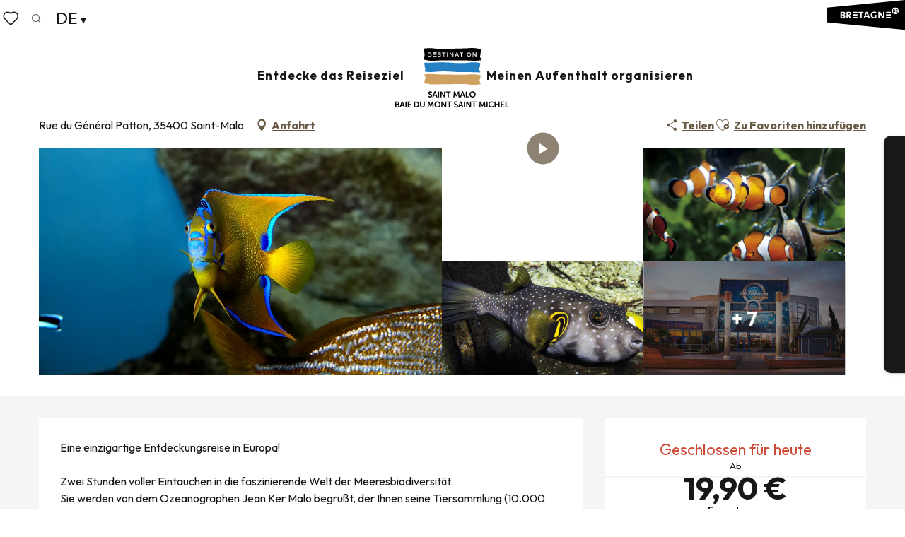

--- FILE ---
content_type: text/html; charset=UTF-8
request_url: https://de.saint-malo-tourisme.com/angebote/grand-aquarium-de-saint-malo-saint-malo-de-3646080/
body_size: 54562
content:
<!doctype html>
<html class="no-js" lang="de-DE"><head><script type="importmap">{"imports":{"jquery":"https:\/\/woody.cloudly.space\/app\/themes\/woody-theme\/src\/lib\/custom\/jquery@3.7.1.min.mjs","highcharts":"https:\/\/woody.cloudly.space\/app\/dist\/saint-malo-tourisme\/addons\/woody-library\/static\/lib\/highcharts-12.1.2\/code\/es-modules\/masters\/highcharts.src.js","woody_library_filter":"https:\/\/woody.cloudly.space\/app\/dist\/saint-malo-tourisme\/addons\/woody-library\/js\/filter.3dd4b7bece.js","woody_library_woody_component":"https:\/\/woody.cloudly.space\/app\/dist\/saint-malo-tourisme\/addons\/woody-library\/js\/modules\/components\/woody-component.f868fc8be0.mjs","woody_library_woody_controller":"https:\/\/woody.cloudly.space\/app\/dist\/saint-malo-tourisme\/addons\/woody-library\/js\/modules\/controllers\/woody-controller.2db0174bdc.mjs","woody_library_summary_map_manager":"https:\/\/woody.cloudly.space\/app\/dist\/saint-malo-tourisme\/addons\/woody-library\/js\/modules\/managers\/summary\/summary-map-manager.84afb4d49a.mjs","woody_library_summary_accordion_manager":"https:\/\/woody.cloudly.space\/app\/dist\/saint-malo-tourisme\/addons\/woody-library\/js\/modules\/managers\/summary\/summary-accordion-manager.9b68213f2a.mjs","woody_library_interactive_svg_component":"https:\/\/woody.cloudly.space\/app\/dist\/saint-malo-tourisme\/addons\/woody-library\/js\/modules\/components\/interactive-svg\/interactive-svg-component.88c1dab784.mjs","woody_library_card_uniq_component":"https:\/\/woody.cloudly.space\/app\/dist\/saint-malo-tourisme\/addons\/woody-library\/js\/modules\/components\/card\/card-uniq-component.c74c472f73.mjs","woody_library_card_toggler_component":"https:\/\/woody.cloudly.space\/app\/dist\/saint-malo-tourisme\/addons\/woody-library\/js\/modules\/components\/card\/card-toggler-component.077fbca673.mjs","woody_library_card_slider_component":"https:\/\/woody.cloudly.space\/app\/dist\/saint-malo-tourisme\/addons\/woody-library\/js\/modules\/components\/card\/card-slider-component.1fcbe821ee.mjs","woody_library_card_map_slider_component":"https:\/\/woody.cloudly.space\/app\/dist\/saint-malo-tourisme\/addons\/woody-library\/js\/modules\/components\/card\/card-map-slider-component.mjs","woody_library_card_map_manager":"https:\/\/woody.cloudly.space\/app\/dist\/saint-malo-tourisme\/addons\/woody-library\/js\/modules\/managers\/card\/card-map-manager.aa96fe0af2.mjs","woody_library_summary_controller":"https:\/\/woody.cloudly.space\/app\/dist\/saint-malo-tourisme\/addons\/woody-library\/js\/modules\/controllers\/summary\/summary-controller.56dc30afe7.mjs","woody_library_focus_controller":"https:\/\/woody.cloudly.space\/app\/dist\/saint-malo-tourisme\/addons\/woody-library\/js\/modules\/controllers\/focus\/focus-controller.779736d3ae.mjs","woody_library_focus_map_controller":"https:\/\/woody.cloudly.space\/app\/dist\/saint-malo-tourisme\/addons\/woody-library\/js\/modules\/controllers\/focus\/focus-map-controller.fa756137c4.mjs","woody_library_focus_svg_controller":"https:\/\/woody.cloudly.space\/app\/dist\/saint-malo-tourisme\/addons\/woody-library\/js\/modules\/controllers\/focus\/focus-svg-controller.e0e66f5917.mjs","woody_library_get_there_link_component":"https:\/\/woody.cloudly.space\/app\/dist\/saint-malo-tourisme\/addons\/woody-library\/js\/modules\/components\/get-there\/get-there-link-component.236c7b036d.mjs","woody_library_reveal_component":"https:\/\/woody.cloudly.space\/app\/dist\/saint-malo-tourisme\/addons\/woody-library\/js\/modules\/components\/reveal\/reveal-component.ae2427d122.mjs","woody_addon_touristicmaps_utils":"https:\/\/woody.cloudly.space\/app\/dist\/saint-malo-tourisme\/addons\/woody-addon-touristicmaps\/js\/utils\/woody-addon-touristicmaps-utils.7b4d5b3788.mjs","woody_addon_touristicmaps_map_manager":"https:\/\/woody.cloudly.space\/app\/dist\/saint-malo-tourisme\/addons\/woody-addon-touristicmaps\/js\/managers\/woody-addon-touristicmaps-map-manager.25def4f386.mjs","woody_addon_touristicmaps_map_component":"https:\/\/woody.cloudly.space\/app\/dist\/saint-malo-tourisme\/addons\/woody-addon-touristicmaps\/js\/components\/woody-addon-touristicmaps-map-component.3be29cb99e.mjs","woody_addon_touristicmaps_map_control":"https:\/\/woody.cloudly.space\/app\/dist\/saint-malo-tourisme\/addons\/woody-addon-touristicmaps\/js\/controls\/woody-addon-touristicmaps-map-control.3ad63029a2.mjs","woody_addon_touristicmaps_center_france_map_control":"https:\/\/woody.cloudly.space\/app\/dist\/saint-malo-tourisme\/addons\/woody-addon-touristicmaps\/js\/controls\/woody-addon-touristicmaps-center-france-map-control.bfd154a095.mjs","woody_addon_touristicmaps_search_city_map_control":"https:\/\/woody.cloudly.space\/app\/dist\/saint-malo-tourisme\/addons\/woody-addon-touristicmaps\/js\/controls\/woody-addon-touristicmaps-search-city-map-control.c837cfe0f5.mjs","woody_scrollytelling_controller":"https:\/\/woody.cloudly.space\/app\/dist\/saint-malo-tourisme\/addons\/woody-addon-scrollytelling\/js\/controllers\/woody-scrollytelling-controller.b0b3becd69.mjs","woody_scrollytelling_menu_controller":"https:\/\/woody.cloudly.space\/app\/dist\/saint-malo-tourisme\/addons\/woody-addon-scrollytelling\/js\/controllers\/woody-scrollytelling-menu-controller.50cfce8b7a.mjs","woody_scrollytelling_group_controller":"https:\/\/woody.cloudly.space\/app\/dist\/saint-malo-tourisme\/addons\/woody-addon-scrollytelling\/js\/controllers\/woody-scrollytelling-group-controller.893fc29d3a.mjs","woody_addon_roadbook_global":"https:\/\/woody.cloudly.space\/app\/dist\/saint-malo-tourisme\/addons\/woody-addon-roadbook\/js\/woody-addon-roadbook-global.bac59b597b.mjs","woody_addon_roadbook_elements":"https:\/\/woody.cloudly.space\/app\/dist\/saint-malo-tourisme\/addons\/woody-addon-roadbook\/js\/woody-addon-roadbook-elements.1ebf10e34f.mjs","woody_addon_roadbook_tools":"https:\/\/woody.cloudly.space\/app\/dist\/saint-malo-tourisme\/addons\/woody-addon-roadbook\/js\/woody-addon-roadbook-tools.4c62973343.mjs","woody_addon_roadbook_feed":"https:\/\/woody.cloudly.space\/app\/dist\/saint-malo-tourisme\/addons\/woody-addon-roadbook\/js\/woody-addon-roadbook-feed.9eef3d6cdb.mjs","woody_addon_roadbook_front":"https:\/\/woody.cloudly.space\/app\/dist\/saint-malo-tourisme\/addons\/woody-addon-roadbook\/js\/woody-addon-roadbook-front.e97c97cdf2.mjs","woody_addon_roadbook_django":"https:\/\/woody.cloudly.space\/app\/dist\/saint-malo-tourisme\/addons\/woody-addon-roadbook\/js\/woody-addon-roadbook-django.d8fae5bb70.mjs","woody_roadbook_sheet_list_controller":"https:\/\/woody.cloudly.space\/app\/dist\/saint-malo-tourisme\/addons\/woody-addon-roadbook\/js\/controllers\/woody-roadbook-sheet-list-controller.a3aea218c2.mjs","woody_roadbook_map_global_controller":"https:\/\/woody.cloudly.space\/app\/dist\/saint-malo-tourisme\/addons\/woody-addon-roadbook\/js\/controllers\/woody-roadbook-map-global-controller.ca5ca46b9e.mjs","woody_hawwwai_itinerary_elevation_chart_component":"https:\/\/woody.cloudly.space\/app\/dist\/saint-malo-tourisme\/addons\/woody-addon-hawwwai\/js\/components\/woody-hawwwai-itinerary-elevation-chart-component.1b7e9b6c9a.mjs","woody_hawwwai_itinerary_reveal_controller":"https:\/\/woody.cloudly.space\/app\/dist\/saint-malo-tourisme\/addons\/woody-addon-hawwwai\/js\/controllers\/woody-hawwwai-itinerary-reveal-controller.2d8a9d49dc.mjs","woody_hawwwai_itinerary_reveal_toggler_controller":"https:\/\/woody.cloudly.space\/app\/dist\/saint-malo-tourisme\/addons\/woody-addon-hawwwai\/js\/controllers\/woody-hawwwai-itinerary-reveal-toggler-controller.26149551a6.mjs","woody_hawwwai_itinerary_pois_controller":"https:\/\/woody.cloudly.space\/app\/dist\/saint-malo-tourisme\/addons\/woody-addon-hawwwai\/js\/controllers\/woody-hawwwai-itinerary-pois-controller.2dce389938.mjs","woody_lib_utils":"https:\/\/woody.cloudly.space\/app\/dist\/saint-malo-tourisme\/addons\/woody-lib-utils\/js\/woody-lib-utils.93266841fa.mjs","woody_addon_search_engine_component":"https:\/\/woody.cloudly.space\/app\/dist\/saint-malo-tourisme\/addons\/woody-addon-search\/js\/components\/woody-addon-search-engine-component.dc802f6a63.mjs","woody_addon_search_main":"https:\/\/woody.cloudly.space\/app\/dist\/saint-malo-tourisme\/addons\/woody-addon-search\/js\/woody-addon-search-main.6ea2fe98ba.mjs","woody_addon_search_engine_input_component":"https:\/\/woody.cloudly.space\/app\/dist\/saint-malo-tourisme\/addons\/woody-addon-search\/js\/components\/woody-addon-search-engine-input-component.1e6a90e877.mjs","woody_addon_search_engine_input_dropdown_component":"https:\/\/woody.cloudly.space\/app\/dist\/saint-malo-tourisme\/addons\/woody-addon-search\/js\/components\/woody-addon-search-engine-input-dropdown-component.c7e89a83ab.mjs","woody_addon_search_engine_filters_component":"https:\/\/woody.cloudly.space\/app\/dist\/saint-malo-tourisme\/addons\/woody-addon-search\/js\/components\/woody-addon-search-engine-filters-component.cc5fa80115.mjs","woody_addon_search_engine_results_component":"https:\/\/woody.cloudly.space\/app\/dist\/saint-malo-tourisme\/addons\/woody-addon-search\/js\/components\/woody-addon-search-engine-results-component.7fe4b9df50.mjs","woody_addon_search_data_controller":"https:\/\/woody.cloudly.space\/app\/dist\/saint-malo-tourisme\/addons\/woody-addon-search\/js\/controllers\/woody-addon-search-data-controller.a95f731a76.mjs","fuse.js":"https:\/\/woody.cloudly.space\/app\/dist\/saint-malo-tourisme\/addons\/woody-addon-search\/static\/js\/fuse-v6.4.1\/fuse.esm.min.js","woody_addon_devtools_main":"https:\/\/woody.cloudly.space\/app\/dist\/saint-malo-tourisme\/addons\/woody-addon-devtools\/js\/woody-addon-devtools-main.5ef617cfdb.mjs","woody_addon_devtools_tools":"https:\/\/woody.cloudly.space\/app\/dist\/saint-malo-tourisme\/addons\/woody-addon-devtools\/js\/woody-addon-devtools-tools.54d58a68c5.mjs","woody_addon_devtools_color_palette":"https:\/\/woody.cloudly.space\/app\/dist\/saint-malo-tourisme\/addons\/woody-addon-devtools\/js\/woody-addon-devtools-color-palette.a8a41da40b.mjs","woody_addon_devtools_style_shift":"https:\/\/woody.cloudly.space\/app\/dist\/saint-malo-tourisme\/addons\/woody-addon-devtools\/js\/woody-addon-devtools-style-shift.c4f6081742.mjs","woody_addon_devtools_fake_touristic_sheet":"https:\/\/woody.cloudly.space\/app\/dist\/saint-malo-tourisme\/addons\/woody-addon-devtools\/js\/woody-addon-devtools-fake-touristic-sheet.2cb516cd17.mjs","woody_addon_circuits_component":"https:\/\/woody.cloudly.space\/app\/dist\/saint-malo-tourisme\/addons\/woody-addon-circuits\/js\/components\/woody-addon-circuits-component.4a6e8f9880.mjs","woody_addon_circuits_day_component":"https:\/\/woody.cloudly.space\/app\/dist\/saint-malo-tourisme\/addons\/woody-addon-circuits\/js\/components\/woody-addon-circuits-day-component.1b03859ec2.mjs","woody_addon_circuits_day_map_manager":"https:\/\/woody.cloudly.space\/app\/dist\/saint-malo-tourisme\/addons\/woody-addon-circuits\/js\/managers\/woody-addon-circuits-day-map-manager.b4b2246a61.mjs","woody_addon_deals_filters":"https:\/\/woody.cloudly.space\/app\/dist\/saint-malo-tourisme\/addons\/woody-addon-deals\/js\/woody-addon-deals-filters.350b5e97c3.mjs","woody_addon_deals_cart":"https:\/\/woody.cloudly.space\/app\/dist\/saint-malo-tourisme\/addons\/woody-addon-deals\/js\/woody-addon-deals-cart.b21bf5b83d.mjs","woody_addon_deals_tools":"https:\/\/woody.cloudly.space\/app\/dist\/saint-malo-tourisme\/addons\/woody-addon-deals\/js\/woody-addon-deals-tools.77d58998bc.mjs","woody_addon_tides_timer":"https:\/\/woody.cloudly.space\/app\/dist\/saint-malo-tourisme\/addons\/woody-addon-tides\/js\/woody-addon-tides-timer.f6e5c296ba.mjs","woody_addon_campaigns_blocks":"https:\/\/woody.cloudly.space\/app\/dist\/saint-malo-tourisme\/addons\/woody-addon-claims\/js\/woody-addon-campaigns-blocks.cd7b0fdfb1.mjs","woody_addon_claims_blocks":"https:\/\/woody.cloudly.space\/app\/dist\/saint-malo-tourisme\/addons\/woody-addon-claims\/js\/woody-addon-claims-blocks.d6b0ec349c.mjs","woody_addon_favorites_tools":"https:\/\/woody.cloudly.space\/app\/dist\/saint-malo-tourisme\/addons\/woody-addon-favorites\/js\/woody-addon-favorites-tools.493a0ea33a.mjs","woody_addon_favorites_btn":"https:\/\/woody.cloudly.space\/app\/dist\/saint-malo-tourisme\/addons\/woody-addon-favorites\/js\/woody-addon-favorites-btn.371d024552.mjs","woody_addon_favorites_cart":"https:\/\/woody.cloudly.space\/app\/dist\/saint-malo-tourisme\/addons\/woody-addon-favorites\/js\/woody-addon-favorites-cart.76fc575ef3.mjs","woody_addon_favorites_sections":"https:\/\/woody.cloudly.space\/app\/dist\/saint-malo-tourisme\/addons\/woody-addon-favorites\/js\/woody-addon-favorites-sections.3c8fc8f133.mjs"}}</script><title>Grand Aquarium de Saint-Malo (Saint-Malo) | Saint-Malo - Baie du Mont-Saint-Michel - Tourismus.</title><script>window.globals={"ancestors":{"chapter1":"Offres SIT","chapter2":"LOI - Grand Aquarium de Saint-Malo (Saint-Malo) 3646080","chapter3":null},"current_lang":"de","current_locale":"de","current_locale_region":"de_DE","env":"prod","languages":["fr","de","en","nl","es","it"],"post_id":13851,"post_image":"https:\/\/api.cloudly.space\/resize\/crop\/1200\/627\/60\/aHR0cHM6Ly9jZHQzNS5tZWRpYS50b3VyaW5zb2Z0LmV1L3VwbG9hZC9HcmFuZC1BcXVhcml1bS0yLmpwZw==\/image.jpg","post_title":"LOI - Grand Aquarium de Saint-Malo (Saint-Malo) 3646080","post_type":"touristic_sheet","post_modified":"2026-01-26 22:46:16+01:00","sheet_id":3646080,"site_key":"saint-malo-tourisme","tags":{"places":[],"seasons":[],"themes":[],"targets":[],"leaflet_type":[],"visitor_category":[],"accommodation_category":[],"mobility_category":[],"channel_category":[]},"woody_options_pages":{"search_url":75033,"deals":{"cart":{"post_id":0,"url":"https:\/\/de.saint-malo-tourisme.com\/angebote\/grand-aquarium-de-saint-malo-saint-malo-de-3646080\/"},"printable":{"post_id":0,"url":"https:\/\/de.saint-malo-tourisme.com\/angebote\/grand-aquarium-de-saint-malo-saint-malo-de-3646080\/"}},"tides_url":0,"weather_url":0,"favorites_url":75036},"search":{"api":{"uri":"https:\/\/api.tourism-system.com\/v2\/woody\/search\/de\/v2","args":{"size":15,"threshold":0.5}}},"tmaps":{"url_api":"https:\/\/api.touristicmaps.com\/lib\/mod.mjs","url_api_lazy":"https:\/\/api.touristicmaps.com\/lib\/lazy.mjs"},"hawwwai":{"sheet_options":{"nearby_distance_max":5000}}}</script><script type="text/javascript">window.gdprAppliesGlobally=true;(function(){function a(e){if(!window.frames[e]){if(document.body&&document.body.firstChild){var t=document.body;var n=document.createElement("iframe");n.style.display="none";n.name=e;n.title=e;t.insertBefore(n,t.firstChild)}else{setTimeout(function(){a(e)},5)}}}function e(n,r,o,c,s){function e(e,t,n,a){if(typeof n!=="function"){return}if(!window[r]){window[r]=[]}var i=false;if(s){i=s(e,t,n)}if(!i){window[r].push({command:e,parameter:t,callback:n,version:a})}}e.stub=true;function t(a){if(!window[n]||window[n].stub!==true){return}if(!a.data){return}var i=typeof a.data==="string";var e;try{e=i?JSON.parse(a.data):a.data}catch(t){return}if(e[o]){var r=e[o];window[n](r.command,r.parameter,function(e,t){var n={};n[c]={returnValue:e,success:t,callId:r.callId};a.source.postMessage(i?JSON.stringify(n):n,"*")},r.version)}}if(typeof window[n]!=="function"){window[n]=e;if(window.addEventListener){window.addEventListener("message",t,false)}else{window.attachEvent("onmessage",t)}}}e("__tcfapi","__tcfapiBuffer","__tcfapiCall","__tcfapiReturn");a("__tcfapiLocator");(function(e){var t=document.createElement("script");t.id="spcloader";t.type="text/javascript";t.async=true;t.src="https://sdk.privacy-center.org/"+e+"/loader.js?target="+document.location.hostname;t.charset="utf-8";var n=document.getElementsByTagName("script")[0];n.parentNode.insertBefore(t,n)})("a5c68e58-d520-4b8b-9ebc-15ea4b12f02b")})();</script><script type="text/javascript">document.addEventListener("DOMContentLoaded",function(){document.querySelectorAll("a[href='#consentframework'],a[href='#cmp']").forEach(function(e){e.setAttribute("href","javascript:Didomi.preferences.show();")})});</script><link rel="preconnect" href="https://fonts.gstatic.com" crossorigin><link rel="preconnect" href="https://fonts.googleapis.com" crossorigin><link rel="preconnect" href="https://www.googletagmanager.com" crossorigin><link rel="preconnect" href="https://woody.cloudly.space" crossorigin><link rel="preconnect" href="https://api.cloudly.space" crossorigin><script>window.dataLayer=window.dataLayer?window.dataLayer:[];window.dataLayer.push({"event":"globals","data":{"env":"prod","site_key":"saint-malo-tourisme","page":{"id_page":13851,"name":"LOI &#8211; Grand Aquarium de Saint-Malo (Saint-Malo) #3646080","page_type":"touristic_sheet","tags":{"places":[],"seasons":[],"themes":[],"targets":[],"leaflet_type":[],"visitor_category":[],"accommodation_category":[],"mobility_category":[],"channel_category":[]}},"lang":"de","rdbk":{"enable":false},"sheet":{"id_sheet":3646080,"id_sit":"SAINTMALO-TOURISME-LOIBRE035FS0005O","id_reservation":null,"name":"Grand Aquarium de Saint-Malo - Saint-Malo","type":"Equipements de loisirs","bordereau":"LOI","city":"Saint-Malo"}}});</script><script>(function(w,d,s,l,i) { w[l]=w[l]||[]; w[l].push({ 'gtm.start': new Date().getTime(),event: 'gtm.js' }); var f=d.getElementsByTagName(s)[0], j=d.createElement(s),dl=l!='dataLayer'? '&l='+l:''; j.async=true; j.src='https://www.googletagmanager.com/gtm.js?id='+i+dl; f.parentNode.insertBefore(j,f); })(window,document,'script','dataLayer','GTM-PQ3S3N7');</script><link rel="canonical" href="https://de.saint-malo-tourisme.com/angebote/grand-aquarium-de-saint-malo-saint-malo-de-3646080/"/><meta charset="UTF-8"/><meta http-equiv="X-UA-Compatible" content="IE=edge"/><meta name="generator" content="Raccourci Agency - WP"/><meta name="viewport" content="width=device-width,initial-scale=1"/><meta name="robots" content="max-snippet:-1, max-image-preview:large, max-video-preview:-1"/><meta property="og:type" content="website"/><meta property="og:url" content="https://de.saint-malo-tourisme.com/angebote/grand-aquarium-de-saint-malo-saint-malo-de-3646080/"/><meta name="twitter:card" content="summary"/><meta property="og:site_name" content="Saint-Malo - Baie du Mont-Saint-Michel - Tourismus."/><meta property="og:locale" content="de_DE"/><meta property="og:locale:alternate" content="en_GB"/><meta property="og:locale:alternate" content="nl_NL"/><meta property="og:locale:alternate" content="es_ES"/><meta property="og:locale:alternate" content="it_IT"/><meta property="og:locale:alternate" content="fr_FR"/><meta name="description" property="og:description" content="Eine einzigartige Entdeckungsreise in Europa!

Zwei Stunden voller Eintauchen in die faszinierende Welt der Meeresbiodiversität.
Sie werden von dem Ozeanographen Jean Ker Malo begrüßt, der Ihnen seine Tiersammlung (10.000 Fische aus 600 Arten) in zehn Themenbereichen präsentiert, die die Weltmeere repräsentieren.
Bewundern Sie Haie, Rochen, Schildkröten und vieles mehr in seiner Unterwasserhöhle – ein Erlebnis der Extraklasse (360°). Im Anschluss lädt er Sie zu einem einzigartigen Abenteuer in seiner Unterwasserstation Emeraude ein: der Nautibus-Expedition.
Mithilfe eines Simulators tauchen Sie bis zu 300 Meter tief und begeben sich anschließend in kleine U-Boote auf eine außergewöhnliche Reise."/><meta property="og:title" content="Grand Aquarium de Saint-Malo - Saint-Malo"/><meta name="twitter:title" content="Grand Aquarium de Saint-Malo - Saint-Malo"/><meta name="twitter:description" content="Eine einzigartige Entdeckungsreise in Europa!

Zwei Stunden voller Eintauchen in die faszinierende Welt der Meeresbiodiversität.
Sie werden von dem Ozeanographen Jean Ker Malo begrüßt, der Ihnen seine Tiersammlung (10.000 Fische aus 600 Arten) in zehn Themenbereichen präsentiert, die die Weltmeere repräsentieren.
Bewundern Sie Haie, Rochen, Schildkröten und vieles mehr in seiner Unterwasserhöhle – ein Erlebnis der Extraklasse (360°). Im Anschluss lädt er Sie zu einem einzigartigen Abenteuer in seiner Unterwasserstation Emeraude ein: der Nautibus-Expedition.
Mithilfe eines Simulators tauchen Sie bis zu 300 Meter tief und begeben sich anschließend in kleine U-Boote auf eine außergewöhnliche Reise."/><meta name="format-detection" content="telephone=no"/><meta property="og:image" content="https://api.cloudly.space/resize/crop/1200/627/60/aHR0cHM6Ly9jZHQzNS5tZWRpYS50b3VyaW5zb2Z0LmV1L3VwbG9hZC9HcmFuZC1BcXVhcml1bS0yLmpwZw==/image.jpg"/><meta name="twitter:image" content="https://api.cloudly.space/resize/crop/1024/512/60/aHR0cHM6Ly9jZHQzNS5tZWRpYS50b3VyaW5zb2Z0LmV1L3VwbG9hZC9HcmFuZC1BcXVhcml1bS0yLmpwZw==/image.jpg"/><meta name="thumbnail" content="https://api.cloudly.space/resize/crop/1200/1200/60/aHR0cHM6Ly9jZHQzNS5tZWRpYS50b3VyaW5zb2Z0LmV1L3VwbG9hZC9HcmFuZC1BcXVhcml1bS0yLmpwZw==/image.jpg"/><script type="application/ld+json" class="woody-schema-graph">{"@context":"https:\/\/schema.org","@graph":[{"@type":"WebSite","url":"https:\/\/de.saint-malo-tourisme.com","name":"Saint-Malo - Baie du Mont-Saint-Michel - Tourismus.","description":"Offizielle Website des Fremdenverkehrsamtes Saint-Malo Baie du Mont-Saint-Michel Tourismus l\u00f6st Emotionen aus! Gehen Sie auf Entdeckungsreise durch ein Gebiet mit vielen Facetten.","potentialAction":[{"@type":"SearchAction","target":"https:\/\/de.saint-malo-tourisme.com\/forschung\/?query={search_term_string}","query-input":"required name=search_term_string"}]},{"@type":"WebPage","url":"https:\/\/de.saint-malo-tourisme.com\/angebote\/grand-aquarium-de-saint-malo-saint-malo-de-3646080\/","headline":"LOI \u2013 Grand Aquarium de Saint-Malo (Saint-Malo) #3646080 | Saint-Malo - Baie du Mont-Saint-Michel - Tourismus.","inLanguage":"de","datePublished":"2026-01-26 21:46:15","dateModified":"2026-01-26 21:46:16","description":"Eine einzigartige Entdeckungsreise in Europa!\n\nZwei Stunden voller Eintauchen in die faszinierende Welt der Meeresbiodiversit\u00e4t.\nSie werden von dem Ozeanographen Jean Ker Malo begr\u00fc\u00dft, der Ihnen seine Tiersammlung (10.000 Fische aus 600 Arten) in zehn Themenbereichen pr\u00e4sentiert, die die Weltmeere repr\u00e4sentieren.\nBewundern Sie Haie, Rochen, Schildkr\u00f6ten und vieles mehr in seiner Unterwasserh\u00f6hle \u2013 ein Erlebnis der Extraklasse (360\u00b0). Im Anschluss l\u00e4dt er Sie zu einem einzigartigen Abenteuer in seiner Unterwasserstation Emeraude ein: der Nautibus-Expedition.\nMithilfe eines Simulators tauchen Sie bis zu 300 Meter tief und begeben sich anschlie\u00dfend in kleine U-Boote auf eine au\u00dfergew\u00f6hnliche Reise."},{"@type":"LocalBusiness","name":"Grand Aquarium de Saint-Malo","description":"Eine einzigartige Entdeckungsreise in Europa!\n\nZwei Stunden voller Eintauchen in die faszinierende Welt der Meeresbiodiversit\u00e4t.\nSie werden von dem Ozeanographen Jean Ker Malo begr\u00fc\u00dft, der Ihnen seine Tiersammlung (10.000 Fische aus 600 Arten) in zehn Themenbereichen pr\u00e4sentiert, die die Weltmeere repr\u00e4sentieren.\nBewundern Sie Haie, Rochen, Schildkr\u00f6ten und vieles mehr in seiner Unterwasserh\u00f6hle \u2013 ein Erlebnis der Extraklasse (360\u00b0). Im Anschluss l\u00e4dt er Sie zu einem einzigartigen Abenteuer in seiner Unterwasserstation Emeraude ein: der Nautibus-Expedition.\nMithilfe eines Simulators tauchen Sie bis zu 300 Meter tief und begeben sich anschlie\u00dfend in kleine U-Boote auf eine au\u00dfergew\u00f6hnliche Reise.","url":"https:\/\/de.saint-malo-tourisme.com\/angebote\/grand-aquarium-de-saint-malo-saint-malo-de-3646080\/","geo":{"@type":"GeoCoordinates","latitude":"48.6198168","longitude":"-1.9943226"},"address":{"@type":"PostalAddress","streetAddress":"Rue du G\u00e9n\u00e9ral Patton","addressLocality":"Saint-Malo","postalCode":"35400","addressCountry":"FRANCE"},"location":{"@type":"Place","name":"Adresse","address":{"@type":"PostalAddress","streetAddress":"Rue du G\u00e9n\u00e9ral Patton","addressLocality":"Saint-Malo","postalCode":"35400","addressCountry":"FRANCE"},"geo":{"@type":"GeoCoordinates","latitude":"48.6198168","longitude":"-1.9943226"}},"paymentAccepted":"Bankkarten, Bank- und Postschecks, Ferienschecks, Bar","telephone":["02 99 21 19 00"],"image":["https:\/\/cdt35.media.tourinsoft.eu\/upload\/Grand-Aquarium-2.jpg","https:\/\/cdt35.media.tourinsoft.eu\/upload\/Grand-Aquarium-de-Saint-Malo--.jpg","https:\/\/cdt35.media.tourinsoft.eu\/upload\/IMG-4936-wcredit-Raphael-Auvray.jpg","https:\/\/cdt35.media.tourinsoft.eu\/upload\/LOIBRE035FS0005O-03.jpg","https:\/\/cdt35.media.tourinsoft.eu\/upload\/LOIBRE035FS0005O-4-2.jpg","https:\/\/cdt35.media.tourinsoft.eu\/upload\/LOIBRE035FS0005O-3-2.jpg","https:\/\/cdt35.media.tourinsoft.eu\/upload\/LOIBRE035FS0005O-3.jpg","https:\/\/cdt35.media.tourinsoft.eu\/upload\/LOIBRE035FS0005O-1-2.jpg","https:\/\/cdt35.media.tourinsoft.eu\/upload\/LOIBRE035FS0005O-4.jpg","https:\/\/cdt35.media.tourinsoft.eu\/upload\/LOIBRE035FS0005O-5.jpg","https:\/\/cdt35.media.tourinsoft.eu\/upload\/Logo-Label-RSE-Engage.jpg"]}]}</script><style>img:is([sizes="auto" i], [sizes^="auto," i]) { contain-intrinsic-size: 3000px 1500px }</style><link rel="alternate" href="https://www.saint-malo-tourisme.com/offres/grand-aquarium-de-saint-malo-saint-malo-fr-3646080/" hreflang="fr" /><link rel="alternate" href="https://de.saint-malo-tourisme.com/angebote/grand-aquarium-de-saint-malo-saint-malo-de-3646080/" hreflang="de" /><link rel="alternate" href="https://www.saint-malo-tourisme.co.uk/offers/grand-aquarium-de-saint-malo-saint-malo-en-3646080/" hreflang="en" /><link rel="alternate" href="https://nl.saint-malo-tourisme.com/aanbiedingen/grand-aquarium-de-saint-malo-saint-malo-nl-3646080/" hreflang="nl" /><link rel="alternate" href="https://www.saint-malo-tourisme.es/ofertas/grand-aquarium-de-saint-malo-saint-malo-es-3646080/" hreflang="es" /><link rel="alternate" href="https://www.saint-malo-tourisme.it/offertas/grand-aquarium-de-saint-malo-saint-malo-it-3646080/" hreflang="it" /><script>
window._wpemojiSettings = {"baseUrl":"https:\/\/s.w.org\/images\/core\/emoji\/16.0.1\/72x72\/","ext":".png","svgUrl":"https:\/\/s.w.org\/images\/core\/emoji\/16.0.1\/svg\/","svgExt":".svg","source":{"concatemoji":"https:\/\/de.saint-malo-tourisme.com\/wp\/wp-includes\/js\/wp-emoji-release.min.js?ver=6.8.2"}};
/*! This file is auto-generated */
!function(s,n){var o,i,e;function c(e){try{var t={supportTests:e,timestamp:(new Date).valueOf()};sessionStorage.setItem(o,JSON.stringify(t))}catch(e){}}function p(e,t,n){e.clearRect(0,0,e.canvas.width,e.canvas.height),e.fillText(t,0,0);var t=new Uint32Array(e.getImageData(0,0,e.canvas.width,e.canvas.height).data),a=(e.clearRect(0,0,e.canvas.width,e.canvas.height),e.fillText(n,0,0),new Uint32Array(e.getImageData(0,0,e.canvas.width,e.canvas.height).data));return t.every(function(e,t){return e===a[t]})}function u(e,t){e.clearRect(0,0,e.canvas.width,e.canvas.height),e.fillText(t,0,0);for(var n=e.getImageData(16,16,1,1),a=0;a<n.data.length;a++)if(0!==n.data[a])return!1;return!0}function f(e,t,n,a){switch(t){case"flag":return n(e,"\ud83c\udff3\ufe0f\u200d\u26a7\ufe0f","\ud83c\udff3\ufe0f\u200b\u26a7\ufe0f")?!1:!n(e,"\ud83c\udde8\ud83c\uddf6","\ud83c\udde8\u200b\ud83c\uddf6")&&!n(e,"\ud83c\udff4\udb40\udc67\udb40\udc62\udb40\udc65\udb40\udc6e\udb40\udc67\udb40\udc7f","\ud83c\udff4\u200b\udb40\udc67\u200b\udb40\udc62\u200b\udb40\udc65\u200b\udb40\udc6e\u200b\udb40\udc67\u200b\udb40\udc7f");case"emoji":return!a(e,"\ud83e\udedf")}return!1}function g(e,t,n,a){var r="undefined"!=typeof WorkerGlobalScope&&self instanceof WorkerGlobalScope?new OffscreenCanvas(300,150):s.createElement("canvas"),o=r.getContext("2d",{willReadFrequently:!0}),i=(o.textBaseline="top",o.font="600 32px Arial",{});return e.forEach(function(e){i[e]=t(o,e,n,a)}),i}function t(e){var t=s.createElement("script");t.src=e,t.defer=!0,s.head.appendChild(t)}"undefined"!=typeof Promise&&(o="wpEmojiSettingsSupports",i=["flag","emoji"],n.supports={everything:!0,everythingExceptFlag:!0},e=new Promise(function(e){s.addEventListener("DOMContentLoaded",e,{once:!0})}),new Promise(function(t){var n=function(){try{var e=JSON.parse(sessionStorage.getItem(o));if("object"==typeof e&&"number"==typeof e.timestamp&&(new Date).valueOf()<e.timestamp+604800&&"object"==typeof e.supportTests)return e.supportTests}catch(e){}return null}();if(!n){if("undefined"!=typeof Worker&&"undefined"!=typeof OffscreenCanvas&&"undefined"!=typeof URL&&URL.createObjectURL&&"undefined"!=typeof Blob)try{var e="postMessage("+g.toString()+"("+[JSON.stringify(i),f.toString(),p.toString(),u.toString()].join(",")+"));",a=new Blob([e],{type:"text/javascript"}),r=new Worker(URL.createObjectURL(a),{name:"wpTestEmojiSupports"});return void(r.onmessage=function(e){c(n=e.data),r.terminate(),t(n)})}catch(e){}c(n=g(i,f,p,u))}t(n)}).then(function(e){for(var t in e)n.supports[t]=e[t],n.supports.everything=n.supports.everything&&n.supports[t],"flag"!==t&&(n.supports.everythingExceptFlag=n.supports.everythingExceptFlag&&n.supports[t]);n.supports.everythingExceptFlag=n.supports.everythingExceptFlag&&!n.supports.flag,n.DOMReady=!1,n.readyCallback=function(){n.DOMReady=!0}}).then(function(){return e}).then(function(){var e;n.supports.everything||(n.readyCallback(),(e=n.source||{}).concatemoji?t(e.concatemoji):e.wpemoji&&e.twemoji&&(t(e.twemoji),t(e.wpemoji)))}))}((window,document),window._wpemojiSettings);
</script><link rel='preload' as='style' onload='this.onload=null;this.rel="stylesheet"' id='addon-search-stylesheet-css' href='https://woody.cloudly.space/app/dist/saint-malo-tourisme/addons/woody-addon-search/css/woody-addon-search.3c0e3d2c84.css?ver=3.1.32' media='screen' /><noscript><link rel='stylesheet' id='addon-search-stylesheet-css' href='https://woody.cloudly.space/app/dist/saint-malo-tourisme/addons/woody-addon-search/css/woody-addon-search.3c0e3d2c84.css?ver=3.1.32' media='screen' /></noscript><link rel='preload' as='style' onload='this.onload=null;this.rel="stylesheet"' id='addon-touristicmaps-stylesheet-css' href='https://woody.cloudly.space/app/dist/saint-malo-tourisme/addons/woody-addon-touristicmaps/css/woody-addon-touristicmaps.42aea2a6d2.css?ver=2.0.19' media='all' /><noscript><link rel='stylesheet' id='addon-touristicmaps-stylesheet-css' href='https://woody.cloudly.space/app/dist/saint-malo-tourisme/addons/woody-addon-touristicmaps/css/woody-addon-touristicmaps.42aea2a6d2.css?ver=2.0.19' media='all' /></noscript><link rel='preload' as='style' onload='this.onload=null;this.rel="stylesheet"' id='addon-scrollytelling-stylesheet-css' href='https://woody.cloudly.space/app/dist/saint-malo-tourisme/addons/woody-addon-scrollytelling/css/woody-addon-scrollytelling.ee9d3e51fb.css?ver=1.0.32' media='all' /><noscript><link rel='stylesheet' id='addon-scrollytelling-stylesheet-css' href='https://woody.cloudly.space/app/dist/saint-malo-tourisme/addons/woody-addon-scrollytelling/css/woody-addon-scrollytelling.ee9d3e51fb.css?ver=1.0.32' media='all' /></noscript><link rel='preload' as='style' onload='this.onload=null;this.rel="stylesheet"' id='addon-deals-stylesheet-css' href='https://woody.cloudly.space/app/dist/saint-malo-tourisme/addons/woody-addon-deals/css/woody-addon-deals.18a5d80d02.css' media='all' /><noscript><link rel='stylesheet' id='addon-deals-stylesheet-css' href='https://woody.cloudly.space/app/dist/saint-malo-tourisme/addons/woody-addon-deals/css/woody-addon-deals.18a5d80d02.css' media='all' /></noscript><link rel='preload' as='style' onload='this.onload=null;this.rel="stylesheet"' id='addon-hawwwai-stylesheet-css' href='https://woody.cloudly.space/app/dist/saint-malo-tourisme/addons/woody-addon-hawwwai/css/front/woody-addon-hawwwai.ebf78ef83d.css?ver=3.4.107' media='all' /><noscript><link rel='stylesheet' id='addon-hawwwai-stylesheet-css' href='https://woody.cloudly.space/app/dist/saint-malo-tourisme/addons/woody-addon-hawwwai/css/front/woody-addon-hawwwai.ebf78ef83d.css?ver=3.4.107' media='all' /></noscript><link rel='preload' as='style' onload='this.onload=null;this.rel="stylesheet"' id='addon-hawwwai-stylesheet-iti-css' href='https://woody.cloudly.space/app/dist/saint-malo-tourisme/addons/woody-addon-hawwwai/css/front/woody-addon-hawwwai-iti.551a3c1b6d.css?ver=3.4.107' media='all' /><noscript><link rel='stylesheet' id='addon-hawwwai-stylesheet-iti-css' href='https://woody.cloudly.space/app/dist/saint-malo-tourisme/addons/woody-addon-hawwwai/css/front/woody-addon-hawwwai-iti.551a3c1b6d.css?ver=3.4.107' media='all' /></noscript><link rel='preload' as='style' onload='this.onload=null;this.rel="stylesheet"' id='addon-tides-stylesheet-css' href='https://woody.cloudly.space/app/dist/saint-malo-tourisme/addons/woody-addon-tides/css/woody-addon-tides.f9945f3c0d.css' media='all' /><noscript><link rel='stylesheet' id='addon-tides-stylesheet-css' href='https://woody.cloudly.space/app/dist/saint-malo-tourisme/addons/woody-addon-tides/css/woody-addon-tides.f9945f3c0d.css' media='all' /></noscript><link rel='preload' as='style' onload='this.onload=null;this.rel="stylesheet"' id='addon-campaigns-stylesheet-css' href='https://woody.cloudly.space/app/dist/saint-malo-tourisme/addons/woody-addon-claims/css/woody-addon-campaigns.1a1f82fdef.css' media='all' /><noscript><link rel='stylesheet' id='addon-campaigns-stylesheet-css' href='https://woody.cloudly.space/app/dist/saint-malo-tourisme/addons/woody-addon-claims/css/woody-addon-campaigns.1a1f82fdef.css' media='all' /></noscript><link rel='stylesheet' id='swiper-style-main-css' href='https://woody.cloudly.space/app/dist/saint-malo-tourisme/static/swiper/swiper-bundle.min.css?ver=12.0.2' media='screen' /><link rel='stylesheet' id='main-stylesheet-chunk-0-css' href='https://woody.cloudly.space/app/dist/saint-malo-tourisme/css/main_chunk_1.e09cb67345.css' media='screen' /><link rel='stylesheet' id='main-stylesheet-chunk-1-css' href='https://woody.cloudly.space/app/dist/saint-malo-tourisme/css/main_chunk_2.8c98ef126b.css' media='screen' /><link rel='stylesheet' id='main-stylesheet-chunk-2-css' href='https://woody.cloudly.space/app/dist/saint-malo-tourisme/css/main_chunk_3.4a01bba01b.css' media='screen' /><link rel='stylesheet' id='main-stylesheet-chunk-3-css' href='https://woody.cloudly.space/app/dist/saint-malo-tourisme/css/main_chunk_4.c1e39004a6.css' media='screen' /><link rel='preload' as='style' onload='this.onload=null;this.rel="stylesheet"' id='wicon-stylesheet-css' href='https://woody.cloudly.space/app/dist/saint-malo-tourisme/css/wicon.60f0b9a7ea.css' media='screen' /><noscript><link rel='stylesheet' id='wicon-stylesheet-css' href='https://woody.cloudly.space/app/dist/saint-malo-tourisme/css/wicon.60f0b9a7ea.css' media='screen' /></noscript><link rel='stylesheet' id='print-stylesheet-css' href='https://woody.cloudly.space/app/dist/saint-malo-tourisme/css/print.4d24b59ee6.css' media='print' /><script defer src="https://woody.cloudly.space/app/dist/saint-malo-tourisme/addons/woody-addon-search/js/woody-addon-search.3155b7e4dc.js?ver=3.1.32" id="addon-search-javascripts-js"></script><script defer src="https://woody.cloudly.space/app/themes/woody-theme/src/js/static/obf.min.js?ver=2.3.174" id="obf-js"></script><script defer src="https://woody.cloudly.space/app/dist/saint-malo-tourisme/addons/woody-addon-eskalad/js/events/eskalad.c2bde38840.js?ver=6.3.3" id="woody-addon-eskalad-js"></script><script defer src="https://woody.cloudly.space/app/dist/saint-malo-tourisme/addons/woody-addon-eskalad/js/events/eskalad-page.5d2af865c3.js?ver=6.3.3" id="woody-addon-eskalad-page-js"></script><script defer src="https://woody.cloudly.space/app/themes/woody-theme/src/lib/custom/js.cookie@2.2.1.min.js" id="jsdelivr_jscookie-js"></script><script defer src="https://woody.cloudly.space/app/dist/saint-malo-tourisme/addons/woody-addon-deals/js/woody-addon-deals.4546cc79a5.js?ver=2.1.0" id="addon-deals-javascripts-js"></script><script id="jquery-js-before">
window.siteConfig = {"site_key":"saint-malo-tourisme","login":"public_saint-malo-tourisme_website","password":"c18bef04b3cef59cac31bb5f33f5b459","token":"NGNhNTkwMTA1MWQ0OlJCWURXVkJUYmtOVVdBcEFHUTRBV1ZZZFJWOUFRdzFIV1FZK1FseFNRbGxCVkE9PTpWMUpaVjF4V0FRUlhBZ2RSVWxaWVZsaFRBZ0ZYVTFGU0IxQUhBRnNFQkFrPQ==","mapProviderKeys":{"otmKey":"0aa4583904f484530925f8a13813c43a8000124ce894865f954b31553ffe31e2","gmKey":"AIzaSyBMx446Q--mQj9mzuZhb7BGVDxac6NfFYc"},"api_url":"https:\/\/api.tourism-system.com","api_render_url":"https:\/\/api.tourism-system.com","current_lang":"de","current_season":null,"languages":["fr","de","en","nl","es","it"],"pll_options":{"browser":0,"rewrite":1,"hide_default":0,"force_lang":3,"redirect_lang":0,"media_support":1,"uninstall":0,"sync":["taxonomies"],"post_types":["touristic_sheet","short_link","woody_topic","tourtrip_step","woody_rdbk_leaflets","woody_rdbk_feeds","testimony","deal","profile"],"taxonomies":["themes","places","seasons","targets","expression_category","profile_category","leaflet_category","visitor_category","accommodation_category","mobility_category","channel_category","trip_duration"],"domains":{"fr":"https:\/\/www.saint-malo-tourisme.com","de":"https:\/\/de.saint-malo-tourisme.com\/","en":"https:\/\/www.saint-malo-tourisme.co.uk\/","nl":"https:\/\/nl.saint-malo-tourisme.com\/","es":"https:\/\/www.saint-malo-tourisme.es\/","it":"https:\/\/www.saint-malo-tourisme.it\/"},"version":"3.5.4","first_activation":1638801469,"media":{"duplicate":0},"default_lang":"fr","previous_version":"3.5.3"}};
window.useLeafletLibrary=1;window.DrupalAngularConfig=window.DrupalAngularConfig || {};window.DrupalAngularConfig.mapProviderKeys={"otmKey":"0aa4583904f484530925f8a13813c43a8000124ce894865f954b31553ffe31e2","gmKey":"AIzaSyBMx446Q--mQj9mzuZhb7BGVDxac6NfFYc"};
</script><script type="module" src="https://woody.cloudly.space/app/themes/woody-theme/src/lib/custom/jquery@3.7.1.min.mjs" id="jquery-js"></script><script defer src="https://woody.cloudly.space/app/themes/woody-theme/src/lib/custom/moment-with-locales@2.22.2.min.js" id="jsdelivr_moment-js"></script><script id="woody-addon-hawwwai-sheet-js-extra">
var __hw = {"SECTIONS.TOURISM.SHEET.PERIODS.TODAY":"Heute","SECTIONS.TOURISM.SHEET.PERIODS.HAPPENING":"Happening","SECTIONS.TOURISM.SHEET.PERIODS.ENDED":"Fertig","SECTIONS.TOURISM.SHEET.PERIODS.ENDED_FOR_TODAY":"Fertig f\u00fcr heute","SECTIONS.TOURISM.SHEET.PERIODS.FROM_TODAY":"Ab heute","SECTIONS.TOURISM.SHEET.PERIODS.FROM":"vom","SECTIONS.TOURISM.SHEET.PERIODS.UNTIL_TODAY":"bis heute","SECTIONS.TOURISM.SHEET.PERIODS.TO":"bis","SECTIONS.TOURISM.SHEET.PERIODS.UNTIL":"bis zum","SECTIONS.TOURISM.SHEET.PERIODS.UNTIL_LONG":"bis zum","SECTIONS.TOURISM.SHEET.PERIODS.ON":"der","SECTIONS.TOURISM.SHEET.PERIODS.OPENED":"Ge\u00f6ffnet","SECTIONS.TOURISM.SHEET.PERIODS.CLOSED":"Geschlossen","SECTIONS.TOURISM.SHEET.PERIODS.CLOSEDFORTODAY":"Geschlossen f\u00fcr heute","SECTIONS.TOURISM.SHEET.PERIODS.UNDEFINED":"Keine \u00d6ffnungszeiten hinterlegt","SECTIONS.TOURISM.SHEET.PERIODS.NOW":"Jetzt","GLOBAL.TIMES.TO":"To"};
</script><script type="module" src="https://woody.cloudly.space/app/dist/saint-malo-tourisme/addons/woody-addon-hawwwai/js/woody-addon-hawwwai-sheet.8b4192203b.mjs?ver=3.4.107" id="woody-addon-hawwwai-sheet-js"></script><script defer src="https://woody.cloudly.space/app/dist/saint-malo-tourisme/addons/woody-addon-tides/js/woody-addon-tides.37b35374cb.js?ver=3.3.7" id="addon-tides-javascripts-js"></script><script defer src="https://woody.cloudly.space/app/dist/saint-malo-tourisme/static/swiper/swiper-bundle.min.js?ver=12.0.2" id="jsdelivr_swiper-js"></script><script type="module" src="https://woody.cloudly.space/app/dist/saint-malo-tourisme/addons/woody-addon-claims/js/woody-addon-claims.094619d2c3.mjs" id="addon-claims-javascripts-js"></script><script type="module" src="https://woody.cloudly.space/app/dist/saint-malo-tourisme/addons/woody-addon-favorites/js/woody-addon-favorites.c46dfed72b.mjs" id="addon-favorites-javascripts-js"></script><script defer src="https://woody.cloudly.space/app/themes/woody-theme/src/lib/npm/flatpickr/dist/flatpickr.min.js?ver=4.5.7" id="jsdelivr_flatpickr-js"></script><script defer src="https://woody.cloudly.space/app/themes/woody-theme/src/lib/npm/flatpickr/dist/l10n/de.js?ver=4.5.7" id="jsdelivr_flatpickr_l10n-js"></script><script defer src="https://woody.cloudly.space/app/themes/woody-theme/src/lib/custom/nouislider@10.1.0.min.js" id="jsdelivr_nouislider-js"></script><script defer src="https://woody.cloudly.space/app/themes/woody-theme/src/lib/custom/lazysizes@4.1.2.min.js" id="jsdelivr_lazysizes-js"></script><script defer src="https://woody.cloudly.space/app/themes/woody-theme/src/lib/custom/moment-timezone-with-data.min.js" id="jsdelivr_moment_tz-js"></script><script defer src="https://woody.cloudly.space/app/themes/woody-theme/src/lib/custom/rellax@1.10.1.min.js" id="jsdelivr_rellax-js"></script><script defer src="https://woody.cloudly.space/app/themes/woody-theme/src/lib/custom/iframeResizer@4.3.7.min.js?ver=4.3.7" id="jsdelivr_iframeresizer-js"></script><script defer src="https://woody.cloudly.space/app/themes/woody-theme/src/lib/npm/plyr/dist/plyr.min.js?ver=3.6.8" id="jsdelivr_plyr-js"></script><script defer src="https://woody.cloudly.space/wp/wp-includes/js/dist/hooks.min.js?ver=4d63a3d491d11ffd8ac6" id="wp-hooks-js"></script><script defer src="https://woody.cloudly.space/wp/wp-includes/js/dist/i18n.min.js?ver=5e580eb46a90c2b997e6" id="wp-i18n-js"></script><script defer src="https://woody.cloudly.space/app/themes/woody-theme/src/js/static/i18n-ltr.min.js?ver=2.3.174" id="wp-i18n-ltr-js"></script><script id="main-modules-js-extra">
var WoodyMainJsModules = {"jquery":{"path":"https:\/\/de.saint-malo-tourisme.com\/app\/themes\/woody-theme\/src\/lib\/custom\/jquery@3.7.1.min.mjs"},"highcharts":{"path":"https:\/\/de.saint-malo-tourisme.com\/app\/dist\/saint-malo-tourisme\/addons\/woody-library\/static\/lib\/highcharts-12.1.2\/code\/es-modules\/masters\/highcharts.src.js"},"woody_library_filter":{"path":"https:\/\/de.saint-malo-tourisme.com\/app\/dist\/saint-malo-tourisme\/addons\/woody-library\/js\/filter.3dd4b7bece.js"},"woody_library_woody_component":{"path":"https:\/\/de.saint-malo-tourisme.com\/app\/dist\/saint-malo-tourisme\/addons\/woody-library\/js\/modules\/components\/woody-component.f868fc8be0.mjs"},"woody_library_woody_controller":{"path":"https:\/\/de.saint-malo-tourisme.com\/app\/dist\/saint-malo-tourisme\/addons\/woody-library\/js\/modules\/controllers\/woody-controller.2db0174bdc.mjs"},"woody_library_summary_map_manager":{"path":"https:\/\/de.saint-malo-tourisme.com\/app\/dist\/saint-malo-tourisme\/addons\/woody-library\/js\/modules\/managers\/summary\/summary-map-manager.84afb4d49a.mjs"},"woody_library_summary_accordion_manager":{"path":"https:\/\/de.saint-malo-tourisme.com\/app\/dist\/saint-malo-tourisme\/addons\/woody-library\/js\/modules\/managers\/summary\/summary-accordion-manager.9b68213f2a.mjs"},"woody_library_interactive_svg_component":{"path":"https:\/\/de.saint-malo-tourisme.com\/app\/dist\/saint-malo-tourisme\/addons\/woody-library\/js\/modules\/components\/interactive-svg\/interactive-svg-component.88c1dab784.mjs","component":"woody-interactive-svg"},"woody_library_card_uniq_component":{"path":"https:\/\/de.saint-malo-tourisme.com\/app\/dist\/saint-malo-tourisme\/addons\/woody-library\/js\/modules\/components\/card\/card-uniq-component.c74c472f73.mjs","component":"woody-card-uniq"},"woody_library_card_toggler_component":{"path":"https:\/\/de.saint-malo-tourisme.com\/app\/dist\/saint-malo-tourisme\/addons\/woody-library\/js\/modules\/components\/card\/card-toggler-component.077fbca673.mjs","component":"woody-card-toggler"},"woody_library_card_slider_component":{"path":"https:\/\/de.saint-malo-tourisme.com\/app\/dist\/saint-malo-tourisme\/addons\/woody-library\/js\/modules\/components\/card\/card-slider-component.1fcbe821ee.mjs","component":"woody-card-slider"},"woody_library_card_map_slider_component":{"path":"https:\/\/de.saint-malo-tourisme.com\/app\/dist\/saint-malo-tourisme\/addons\/woody-library\/js\/modules\/components\/card\/card-map-slider-component.mjs","component":"woody-card-map-slider"},"woody_library_card_map_manager":{"path":"https:\/\/de.saint-malo-tourisme.com\/app\/dist\/saint-malo-tourisme\/addons\/woody-library\/js\/modules\/managers\/card\/card-map-manager.aa96fe0af2.mjs"},"woody_library_summary_controller":{"path":"https:\/\/de.saint-malo-tourisme.com\/app\/dist\/saint-malo-tourisme\/addons\/woody-library\/js\/modules\/controllers\/summary\/summary-controller.56dc30afe7.mjs","controller":"woody_library_summary_controller"},"woody_library_focus_controller":{"path":"https:\/\/de.saint-malo-tourisme.com\/app\/dist\/saint-malo-tourisme\/addons\/woody-library\/js\/modules\/controllers\/focus\/focus-controller.779736d3ae.mjs","controller":"woody_library_focus_controller"},"woody_library_focus_map_controller":{"path":"https:\/\/de.saint-malo-tourisme.com\/app\/dist\/saint-malo-tourisme\/addons\/woody-library\/js\/modules\/controllers\/focus\/focus-map-controller.fa756137c4.mjs","controller":"woody_library_focus_map_controller"},"woody_library_focus_svg_controller":{"path":"https:\/\/de.saint-malo-tourisme.com\/app\/dist\/saint-malo-tourisme\/addons\/woody-library\/js\/modules\/controllers\/focus\/focus-svg-controller.e0e66f5917.mjs","controller":"woody_library_focus_svg_controller"},"woody_library_get_there_link_component":{"path":"https:\/\/de.saint-malo-tourisme.com\/app\/dist\/saint-malo-tourisme\/addons\/woody-library\/js\/modules\/components\/get-there\/get-there-link-component.236c7b036d.mjs","component":"woody-get-there-link"},"woody_library_reveal_component":{"path":"https:\/\/de.saint-malo-tourisme.com\/app\/dist\/saint-malo-tourisme\/addons\/woody-library\/js\/modules\/components\/reveal\/reveal-component.ae2427d122.mjs","component":"woody-reveal"},"woody_addon_touristicmaps_utils":{"path":"https:\/\/de.saint-malo-tourisme.com\/app\/dist\/saint-malo-tourisme\/addons\/woody-addon-touristicmaps\/js\/utils\/woody-addon-touristicmaps-utils.7b4d5b3788.mjs"},"woody_addon_touristicmaps_map_manager":{"path":"https:\/\/de.saint-malo-tourisme.com\/app\/dist\/saint-malo-tourisme\/addons\/woody-addon-touristicmaps\/js\/managers\/woody-addon-touristicmaps-map-manager.25def4f386.mjs"},"woody_addon_touristicmaps_map_component":{"path":"https:\/\/de.saint-malo-tourisme.com\/app\/dist\/saint-malo-tourisme\/addons\/woody-addon-touristicmaps\/js\/components\/woody-addon-touristicmaps-map-component.3be29cb99e.mjs","component":"woody-map"},"woody_addon_touristicmaps_map_control":{"path":"https:\/\/de.saint-malo-tourisme.com\/app\/dist\/saint-malo-tourisme\/addons\/woody-addon-touristicmaps\/js\/controls\/woody-addon-touristicmaps-map-control.3ad63029a2.mjs"},"woody_addon_touristicmaps_center_france_map_control":{"path":"https:\/\/de.saint-malo-tourisme.com\/app\/dist\/saint-malo-tourisme\/addons\/woody-addon-touristicmaps\/js\/controls\/woody-addon-touristicmaps-center-france-map-control.bfd154a095.mjs"},"woody_addon_touristicmaps_search_city_map_control":{"path":"https:\/\/de.saint-malo-tourisme.com\/app\/dist\/saint-malo-tourisme\/addons\/woody-addon-touristicmaps\/js\/controls\/woody-addon-touristicmaps-search-city-map-control.c837cfe0f5.mjs"},"woody_scrollytelling_controller":{"path":"https:\/\/de.saint-malo-tourisme.com\/app\/dist\/saint-malo-tourisme\/addons\/woody-addon-scrollytelling\/js\/controllers\/woody-scrollytelling-controller.b0b3becd69.mjs","controller":"woody_scrollytelling_controller"},"woody_scrollytelling_menu_controller":{"path":"https:\/\/de.saint-malo-tourisme.com\/app\/dist\/saint-malo-tourisme\/addons\/woody-addon-scrollytelling\/js\/controllers\/woody-scrollytelling-menu-controller.50cfce8b7a.mjs","controller":"woody_scrollytelling_menu_controller"},"woody_scrollytelling_group_controller":{"path":"https:\/\/de.saint-malo-tourisme.com\/app\/dist\/saint-malo-tourisme\/addons\/woody-addon-scrollytelling\/js\/controllers\/woody-scrollytelling-group-controller.893fc29d3a.mjs","controller":"woody_scrollytelling_group_controller"},"woody_addon_roadbook_global":{"path":"https:\/\/de.saint-malo-tourisme.com\/app\/dist\/saint-malo-tourisme\/addons\/woody-addon-roadbook\/js\/woody-addon-roadbook-global.bac59b597b.mjs"},"woody_addon_roadbook_elements":{"path":"https:\/\/de.saint-malo-tourisme.com\/app\/dist\/saint-malo-tourisme\/addons\/woody-addon-roadbook\/js\/woody-addon-roadbook-elements.1ebf10e34f.mjs"},"woody_addon_roadbook_tools":{"path":"https:\/\/de.saint-malo-tourisme.com\/app\/dist\/saint-malo-tourisme\/addons\/woody-addon-roadbook\/js\/woody-addon-roadbook-tools.4c62973343.mjs"},"woody_addon_roadbook_feed":{"path":"https:\/\/de.saint-malo-tourisme.com\/app\/dist\/saint-malo-tourisme\/addons\/woody-addon-roadbook\/js\/woody-addon-roadbook-feed.9eef3d6cdb.mjs"},"woody_addon_roadbook_front":{"path":"https:\/\/de.saint-malo-tourisme.com\/app\/dist\/saint-malo-tourisme\/addons\/woody-addon-roadbook\/js\/woody-addon-roadbook-front.e97c97cdf2.mjs"},"woody_addon_roadbook_django":{"path":"https:\/\/de.saint-malo-tourisme.com\/app\/dist\/saint-malo-tourisme\/addons\/woody-addon-roadbook\/js\/woody-addon-roadbook-django.d8fae5bb70.mjs"},"woody_roadbook_sheet_list_controller":{"path":"https:\/\/de.saint-malo-tourisme.com\/app\/dist\/saint-malo-tourisme\/addons\/woody-addon-roadbook\/js\/controllers\/woody-roadbook-sheet-list-controller.a3aea218c2.mjs","controller":"woody_roadbook_sheet_list_controller"},"woody_roadbook_map_global_controller":{"path":"https:\/\/de.saint-malo-tourisme.com\/app\/dist\/saint-malo-tourisme\/addons\/woody-addon-roadbook\/js\/controllers\/woody-roadbook-map-global-controller.ca5ca46b9e.mjs","controller":"woody_roadbook_map_global_controller"},"woody_hawwwai_itinerary_elevation_chart_component":{"path":"https:\/\/de.saint-malo-tourisme.com\/app\/dist\/saint-malo-tourisme\/addons\/woody-addon-hawwwai\/js\/components\/woody-hawwwai-itinerary-elevation-chart-component.1b7e9b6c9a.mjs","component":"woody-hawwwai-itinerary-elevation-chart"},"woody_hawwwai_itinerary_reveal_controller":{"path":"https:\/\/de.saint-malo-tourisme.com\/app\/dist\/saint-malo-tourisme\/addons\/woody-addon-hawwwai\/js\/controllers\/woody-hawwwai-itinerary-reveal-controller.2d8a9d49dc.mjs","controller":"woody_hawwwai_itinerary_reveal_controller"},"woody_hawwwai_itinerary_reveal_toggler_controller":{"path":"https:\/\/de.saint-malo-tourisme.com\/app\/dist\/saint-malo-tourisme\/addons\/woody-addon-hawwwai\/js\/controllers\/woody-hawwwai-itinerary-reveal-toggler-controller.26149551a6.mjs","controller":"woody_hawwwai_itinerary_reveal_toggler_controller"},"woody_hawwwai_itinerary_pois_controller":{"path":"https:\/\/de.saint-malo-tourisme.com\/app\/dist\/saint-malo-tourisme\/addons\/woody-addon-hawwwai\/js\/controllers\/woody-hawwwai-itinerary-pois-controller.2dce389938.mjs","controller":"woody_hawwwai_itinerary_pois_controller"}};
</script><script type="module" src="https://woody.cloudly.space/app/dist/saint-malo-tourisme/addons/woody-library/js/modules/main.9a249a7be1.mjs" id="main-modules-js"></script><script type="module" src="https://woody.cloudly.space/app/dist/saint-malo-tourisme/js/main.acad839010.mjs" id="main-javascripts-js"></script><link rel="icon" type="image/x-icon" href="https://woody.cloudly.space/app/dist/saint-malo-tourisme/favicon/favicon/favicon.0103fffef0.ico"><link rel="icon" type="image/png" sizes="16x16" href="https://woody.cloudly.space/app/dist/saint-malo-tourisme/favicon/favicon/favicon-16x16.3c5baa788b.png"><link rel="icon" type="image/png" sizes="32x32" href="https://woody.cloudly.space/app/dist/saint-malo-tourisme/favicon/favicon/favicon-32x32.becb0bda7d.png"><link rel="icon" type="image/png" sizes="48x48" href="https://woody.cloudly.space/app/dist/saint-malo-tourisme/favicon/favicon/favicon-48x48.efb0d70bc0.png"><link rel="apple-touch-icon" sizes="57x57" href="https://woody.cloudly.space/app/dist/saint-malo-tourisme/favicon/favicon/apple-touch-icon-57x57.8f13799738.png"><link rel="apple-touch-icon" sizes="60x60" href="https://woody.cloudly.space/app/dist/saint-malo-tourisme/favicon/favicon/apple-touch-icon-60x60.1bc8477c53.png"><link rel="apple-touch-icon" sizes="72x72" href="https://woody.cloudly.space/app/dist/saint-malo-tourisme/favicon/favicon/apple-touch-icon-72x72.677a92fad9.png"><link rel="apple-touch-icon" sizes="76x76" href="https://woody.cloudly.space/app/dist/saint-malo-tourisme/favicon/favicon/apple-touch-icon-76x76.287a2200c6.png"><link rel="apple-touch-icon" sizes="114x114" href="https://woody.cloudly.space/app/dist/saint-malo-tourisme/favicon/favicon/apple-touch-icon-114x114.7ce7194fd6.png"><link rel="apple-touch-icon" sizes="120x120" href="https://woody.cloudly.space/app/dist/saint-malo-tourisme/favicon/favicon/apple-touch-icon-120x120.075faba936.png"><link rel="apple-touch-icon" sizes="144x144" href="https://woody.cloudly.space/app/dist/saint-malo-tourisme/favicon/favicon/apple-touch-icon-144x144.cc9d7e496f.png"><link rel="apple-touch-icon" sizes="152x152" href="https://woody.cloudly.space/app/dist/saint-malo-tourisme/favicon/favicon/apple-touch-icon-152x152.232676a543.png"><link rel="apple-touch-icon" sizes="167x167" href="https://woody.cloudly.space/app/dist/saint-malo-tourisme/favicon/favicon/apple-touch-icon-167x167.ba8a3cec56.png"><link rel="apple-touch-icon" sizes="180x180" href="https://woody.cloudly.space/app/dist/saint-malo-tourisme/favicon/favicon/apple-touch-icon-180x180.fb9c76cea7.png"><link rel="apple-touch-icon" sizes="1024x1024" href="https://woody.cloudly.space/app/dist/saint-malo-tourisme/favicon/favicon/apple-touch-icon-1024x1024.156bce22b6.png"></head><body class="wp-singular touristic_sheet-template-default single single-touristic_sheet postid-13851 wp-theme-woody-theme wp-child-theme-saint-malo-tourisme menus-v2 prod apirender apirender-wordpress woody-hawwwai-sheet sheet-v2 sheet-loi">
            <noscript><iframe src="https://www.googletagmanager.com/ns.html?id=GTM-PQ3S3N7" height="0" width="0" style="display:none;visibility:hidden"></iframe></noscript>
        
            
    
    <div class="main-wrapper flex-container flex-dir-column">
                                <div class="woody-component-headnavs">
    
    <a href="#" class="screen-reader-text skip-link woody-component-button primary normal" aria-label="Aller directement au contenu principal de la page">
     <span class="button-label"> Aller au contenu principal</span>
    </a>

    
                        <ul class="tools list-unstyled flex-container align-middle">
                                                                                    <li class="favorites-tool"><div class="woody-component-favorites-block tpl_01">
            <a class="woody-favorites-cart" href="https://de.saint-malo-tourisme.com/favoriten/" data-favtarget="https://de.saint-malo-tourisme.com/favoriten/" title="Favoris" data-label="Favoris">
                                    <div>
                <i class="wicon wicon-060-favoris" aria-hidden="true"></i>
                <span class="show-for-sr">Voir les favoris</span>
                <span class="counter is-empty"></span>
            </div>
                </a>
    </div>
</li>
                                                    <li class="search-tool"><div class="search-toggler-wrapper woody-component-esSearch-block">
    <span role="button" aria-label="Suche" class="esSearch-button results-toggler" data-label="Suche" title="Suche" tabindex="0">
        <span class="wicon wicon-053-loupe-par-defaut search-icon"></span>
        <span class="button-label" data-label="Suche"></span>
    </span>
</div>
</li>
                                                    <li class="lang_switcher-tool"><div class="woody-lang_switcher woody-lang_switcher-reveal tpl_01" data-label="Sprache" role="button" aria-label="Choix de la langue"><div class="lang_switcher-button" data-label="Sprache"  tabindex="0"><div class="de" data-lang="de">de</div></div></div></li>
                                            </ul>
            
    

            <header role="banner" class="woody-component-header menus-v2 site-header " >
    <div class="main-menu-wrapper ">

        
        <nav role="navigation" class="top-bar title-bar " id="main-menu">
            <ul class="main-menu-list flex-container horizontal align-center align-middle wrap fullwidth-dropdowns">
                                                        <li class="menu-item is-submenu-parent" role="button">
                        <a class="menuLink" href="https://de.saint-malo-tourisme.com/unsere-8-konservierten-schaetze/" target="_self" data-post-id="72539">
                                                                                                                                                <span class="menuLink-title">Entdecke das Reiseziel</span>
                                                        
                                                    </a>
                                                    <div class="submenu-wrapper" aria-expanded="false">
                                
                                <ul class="submenu-grid one-by-one " data-link-parent="72539" data-title="Entdecke das Reiseziel" role="menu">
                                                                            
<li class="submenu-block submenu-block-links-list tpl_01 " data-position="grid-col-start-2 grid-col-end-4 grid-row-start-2 grid-row-end-8" role="menuitem" aria-label="menuitem">
    
        <div class="submenu-block-header text-left submenu-item-delay">
                    <a class="submenu-block-link" href="https://de.saint-malo-tourisme.com/nach-lust-und-laune/" target="_self" data-post-id="72521">
                <div class="submenu-titles"><div class="submenu-texts flex-container flex-dir-column"><span class="submenu-title">Nach Lust und Laune</span></div></div>            </a>
            </div>
    <ul class="submenu-block-content justify-items-left" data-columns="1cols" role="menu">
                    <li class="submenu-item submenu-item-delay">
            <a href="https://de.saint-malo-tourisme.com/nach-lust-und-laune/wellness/" target="_self" data-post-id="72533" aria-label="Wellness" role="menuitem">
                 <div class="submenu-titles"><div class="submenu-texts flex-container align-middle"><span class="submenu-title">Wellness</span></div></div>            </a>
        </li>
            <li class="submenu-item submenu-item-delay">
            <a href="https://de.saint-malo-tourisme.com/nach-lust-und-laune/erkundungen-abenteuer/" target="_self" data-post-id="72524" aria-label="Erkundungen &#038; Abenteuer" role="menuitem">
                 <div class="submenu-titles"><div class="submenu-texts flex-container align-middle"><span class="submenu-title">Erkundungen &#038; Abenteuer</span></div></div>            </a>
        </li>
            <li class="submenu-item submenu-item-delay">
            <a href="https://de.saint-malo-tourisme.com/nach-lust-und-laune/frische-luft/" target="_self" data-post-id="72536" aria-label="Frische Luft" role="menuitem">
                 <div class="submenu-titles"><div class="submenu-texts flex-container align-middle"><span class="submenu-title">Frische Luft</span></div></div>            </a>
        </li>
            <li class="submenu-item submenu-item-delay">
            <a href="https://de.saint-malo-tourisme.com/nach-lust-und-laune/nautische-inspirationen/" target="_self" data-post-id="72527" aria-label="Nautische Inspirationen" role="menuitem">
                 <div class="submenu-titles"><div class="submenu-texts flex-container align-middle"><span class="submenu-title">Nautische Inspirationen</span></div></div>            </a>
        </li>
            <li class="submenu-item submenu-item-delay">
            <a href="https://de.saint-malo-tourisme.com/nach-lust-und-laune/bretonische-gastronomische-nuggets/" target="_self" data-post-id="72530" aria-label="Bretonische gastronomische Nuggets" role="menuitem">
                 <div class="submenu-titles"><div class="submenu-texts flex-container align-middle"><span class="submenu-title">Bretonische gastronomische Nuggets</span></div></div>            </a>
        </li>
            <li class="submenu-item submenu-item-delay">
            <a href="https://de.saint-malo-tourisme.com/leben-wie-zu-hause/sehenswurdigkeiten/kultur-kulturerbe/" target="_self" data-post-id="73776" aria-label="Kultur & Kulturerbe" role="menuitem">
                 <div class="submenu-titles"><div class="submenu-texts flex-container align-middle"><span class="submenu-title">Kultur & Kulturerbe</span></div></div>            </a>
        </li>
        </ul>

    </li>

                                                                            
<li class="submenu-block submenu-block-map_malo tpl_01 " data-position="grid-col-start-6 grid-col-end-12 grid-row-start-1 grid-row-end-12" role="menuitem" aria-label="menuitem">
    
        <ul class="submenu-block-content " data-columns="1cols" role="menu">
        <div class="interactive-map-wrapper interactive-map" data-woody-controller="woody_library_focus_svg_controller">
    <div class="focus-header isAbs">
        <div class="focus-block-titles flex-container flex-dir-column align-right text-left padd-bottom-md text-primary"><div class="focus-block-texts has-title"><h2><span class="focus-block-title block-span">Schatzkarte</span></h2></div></div>        </div>
    <woody-interactive-svg id="interactive-map-svg" data-urls="saint_malo:unsere-8-konservierten-schaetze/saint-malo-le-bijou-corsaire,cancale:unsere-8-konservierten-schaetze/cancale-die-perlen-der-kueste,mont_saint_michel:unsere-8-konservierten-schaetze/das-gold-der-bucht-von-mont-saint-michel,saint_suliac:unsere-8-konservierten-schaetze/saint-suliac-und-die-juwelen-der-rance,dol_de_bretagne:unsere-8-konservierten-schaetze/dol-de-bretagne-la-cite-rayonnante,marais_sougeal:unsere-8-konservierten-schaetze/ecrin-sauvage-regionales-naturreservat,combourg:unsere-8-konservierten-schaetze/combourg-die-romantische-festung,canal:unsere-8-konservierten-schaetze/der-canal-dille-et-rance-der-grune-diamant" data-imgs="saint_malo:14563,cancale:16217,mont_saint_michel:15788,saint_suliac:,dol_de_bretagne:57834,marais_sougeal:9505,combourg:5122,canal:5850" data-delegate-init></woody-interactive-svg>
</div>
    </ul>

    </li>

                                                                            
<li class="submenu-block submenu-block-buttons-list tpl_01 " data-position="grid-col-start-2 grid-col-end-4 grid-row-start-9 grid-row-end-10" role="menuitem" aria-label="menuitem">
    
        <ul class="submenu-block-content justify-items-left" data-columns="1cols" role="menu">
                </ul>

    </li>

                                                                            
<li class="submenu-block submenu-block-social_malo tpl_01 " data-position="grid-col-start-2 grid-col-end-4 grid-row-start-10 grid-row-end-12" role="menuitem" aria-label="menuitem">
    
        <ul class="submenu-block-content " data-columns="1cols" role="menu">
            <div>
    <div class="social-menu-titles-wrapper isRel flex-container align-bottom padd-top-sm gap-sm">
            <span class="social-menu-title text-bold text-primary">Bleiben wir verbunden</span>
</div>
<ul class="social-wrapper list-unstyled flex-container align-middle padd-top-sm h4 gap-md">
                <li class="social-wrapper-list">
            <a class="social-wrapper-link no-ext text-black" href="https://www.facebook.com/SaintMalo.baieduMontStMichel.Tourisme/" target="_blank" title="">
                                    <span class="wicon wicon-000-facebook"></span>
                                                                                                                                                                            </a>
        </li>
                <li class="social-wrapper-list">
            <a class="social-wrapper-link no-ext text-black" href="https://www.instagram.com/saintmalobaiedumontsaintmichel/" target="_blank" title="">
                                    <span class="wicon wicon-011-instagram"></span>
                                                                                                                                                                            </a>
        </li>
                <li class="social-wrapper-list">
            <a class="social-wrapper-link no-ext text-black" href="https://www.linkedin.com/company/46319418/admin/" target="_blank" title="">
                                    <span class="wicon wicon-006-linkedin"></span>
                                                                                                                                                                            </a>
        </li>
    </ul>
    </div>
    </ul>

    </li>

                                                                            
                                                                            
                                                                    </ul>
                            </div>
                                            </li>
                                                        <li class="is-brand-logo">
    <a class="menuLogo" href="https://de.saint-malo-tourisme.com/" target="_self" data-post-id="72518">
        <span class="no-visible-text menu-logo-site-name isAbs">Saint-Malo - Baie du Mont-Saint-Michel - Tourismus.</span>
        <span class="brand-logo"><img src="https://woody.cloudly.space/app/themes/saint-malo-tourisme/logo.svg" alt="Logo Saint-Malo-tourisme"></span>
    </a>
</li>

                                        <li class="menu-item is-submenu-parent" role="button">
                        <a class="menuLink" href="https://de.saint-malo-tourisme.com/koffer-abstellen/" target="_self" data-post-id="73933">
                                                                                                                                                <span class="menuLink-title">Meinen Aufenthalt organisieren</span>
                                                        
                                                    </a>
                                                    <div class="submenu-wrapper" aria-expanded="false">
                                
                                <ul class="submenu-grid one-by-one " data-link-parent="73933" data-title="Meinen Aufenthalt organisieren" role="menu">
                                                                            
<li class="submenu-block submenu-block-images-list tpl_18 " data-position="grid-col-start-3 grid-col-end-6 grid-row-start-1 grid-row-end-13" role="menuitem" aria-label="menuitem">
    
        <ul class="submenu-block-content " data-columns="1cols" role="menu">
                    <li class="card overlayedCard submenu-item submenu-item-delay">
            <a class="card-link isRel bg-black" href="https://de.saint-malo-tourisme.com/koffer-abstellen/wo-schlafen/" target="_self" data-post-id="73936" aria-label="Wo schlafen" role="menuitem">
                                                            <figure aria-label="SMBMSM - Hotel Océania - Saint-Malo" itemscope itemtype="http://schema.org/ImageObject" aria-hidden="true" class="isRel imageObject cardMediaWrapper"
    ><noscript><img class="imageObject-img img-responsive a42-ac-replace-img" src="https://woody.cloudly.space/app/uploads/saint-malo-tourisme/2024/12/thumbs/Hotel_Oceania_-_Saint-Malo-SMBMSM-7706-640x1024-crop-1733907577.webp" alt="SMBMSM - Hotel Océania - Saint-Malo" itemprop="thumbnail"/></noscript><img class="imageObject-img img-responsive lazyload a42-ac-replace-img" src="https://woody.cloudly.space/app/themes/woody-theme/src/img/blank/ratio_10_16.webp" data-src="https://woody.cloudly.space/app/uploads/saint-malo-tourisme/2024/12/thumbs/Hotel_Oceania_-_Saint-Malo-SMBMSM-7706-640x1024-crop-1733907577.webp" data-sizes="auto" data-srcset="https://woody.cloudly.space/app/uploads/saint-malo-tourisme/2024/12/thumbs/Hotel_Oceania_-_Saint-Malo-SMBMSM-7706-360x576-crop-1733907577.webp 360w, https://woody.cloudly.space/app/uploads/saint-malo-tourisme/2024/12/thumbs/Hotel_Oceania_-_Saint-Malo-SMBMSM-7706-640x1024-crop-1733907577.webp 640w, https://woody.cloudly.space/app/uploads/saint-malo-tourisme/2024/12/thumbs/Hotel_Oceania_-_Saint-Malo-SMBMSM-7706-1200x1920-crop-1733907576.webp 1200w" alt="SMBMSM - Hotel Océania - Saint-Malo" itemprop="thumbnail"/><meta itemprop="datePublished" content="2024-12-11 08:58:08"><span class="hide imageObject-description" itemprop="description" data-nosnippet>SMBMSM - Hotel Océania - Saint-Malo</span><figcaption class="imageObject-caption flex-container align-middle isAbs bottom left hide" tabindex="0" data-nosnippet><span class="imageObject-icon copyright-icon flex-container align-center align-middle">©</span><span class="imageObject-text imageObject-description" itemprop="caption">SMBMSM - Hotel Océania - Saint-Malo</span></figcaption></figure>                                                    <div class="card-section submenu-item-section bottomleftbox fcbCol">
                    <div class="card-titles"><div class="card-texts flex-container flex-dir-column"><span class="card-title">Wo schlafen</span></div></div>                </div>
            </a>
        </li>
        </ul>

    </li>

                                                                            
<li class="submenu-block submenu-block-images-list tpl_13 " data-position="grid-col-start-6 grid-col-end-13 grid-row-start-1 grid-row-end-13" role="menuitem" aria-label="menuitem">
    
        <ul class="submenu-block-content " data-columns="3cols" role="menu">
                    <li class="card overlayedCard submenu-item submenu-item-delay">
            <a class="card-link isRel bg-black" href="https://de.saint-malo-tourisme.com/leben-wie-zu-hause/wo-man-essen-kann/" target="_self" data-post-id="73728" aria-label="Wo man essen kann" role="menuitem">
                                                            <figure aria-label="Creperie Breizh Cafe Port De La Houle Cancale Studio Jezequel 7421 1200px" itemscope itemtype="http://schema.org/ImageObject" aria-hidden="true" class="isRel imageObject cardMediaWrapper"
    ><noscript><img class="imageObject-img img-responsive a42-ac-replace-img" src="https://woody.cloudly.space/app/uploads/saint-malo-tourisme/2024/12/thumbs/Creperie_Breizh_Cafe_-_Port_de_la_Houle_-_Cancale-Studio_Jezequel-7421-1200px-640x640-crop-1746705784.webp" alt="Creperie Breizh Cafe Port De La Houle Cancale Studio Jezequel 7421 1200px" itemprop="thumbnail"/></noscript><img class="imageObject-img img-responsive lazyload a42-ac-replace-img" src="https://woody.cloudly.space/app/themes/woody-theme/src/img/blank/ratio_square.webp" data-src="https://woody.cloudly.space/app/uploads/saint-malo-tourisme/2024/12/thumbs/Creperie_Breizh_Cafe_-_Port_de_la_Houle_-_Cancale-Studio_Jezequel-7421-1200px-640x640-crop-1746705784.webp" data-sizes="auto" data-srcset="https://woody.cloudly.space/app/uploads/saint-malo-tourisme/2024/12/thumbs/Creperie_Breizh_Cafe_-_Port_de_la_Houle_-_Cancale-Studio_Jezequel-7421-1200px-360x360-crop-1746705784.webp 360w, https://woody.cloudly.space/app/uploads/saint-malo-tourisme/2024/12/thumbs/Creperie_Breizh_Cafe_-_Port_de_la_Houle_-_Cancale-Studio_Jezequel-7421-1200px-640x640-crop-1746705784.webp 640w, https://woody.cloudly.space/app/uploads/saint-malo-tourisme/2024/12/thumbs/Creperie_Breizh_Cafe_-_Port_de_la_Houle_-_Cancale-Studio_Jezequel-7421-1200px-1200x1200-crop-1746705783.webp 1200w" alt="Creperie Breizh Cafe Port De La Houle Cancale Studio Jezequel 7421 1200px" itemprop="thumbnail"/><meta itemprop="datePublished" content="2024-12-11 09:03:35"><span class="hide imageObject-description" itemprop="description" data-nosnippet>Creperie Breizh Cafe Port De La Houle Cancale Studio Jezequel 7421 1200px</span><figcaption class="imageObject-caption flex-container align-middle isAbs bottom left hide" tabindex="0" data-nosnippet><span class="imageObject-icon copyright-icon flex-container align-center align-middle">©</span><span class="imageObject-text imageObject-description" itemprop="caption">Creperie Breizh Cafe Port De La Houle Cancale Studio Jezequel 7421 1200px</span></figcaption></figure>                                                    <div class="card-section submenu-item-section bottomleftbox fcbCol">
                    <div class="card-titles"><div class="card-texts flex-container flex-dir-column"><span class="card-title">Wo man essen kann</span></div></div>                </div>
            </a>
        </li>
            <li class="card overlayedCard submenu-item submenu-item-delay">
            <a class="card-link isRel bg-black" href="https://de.saint-malo-tourisme.com/leben-wie-zu-hause/wohin-ausgehen/" target="_self" data-post-id="73912" aria-label="Wohin ausgehen" role="menuitem">
                                                            <figure aria-label="Grand Rue Intra Muros Saint Malo Thibault Poriel 5145 1200px" itemscope itemtype="http://schema.org/ImageObject" aria-hidden="true" class="isRel imageObject cardMediaWrapper"
    ><noscript><img class="imageObject-img img-responsive a42-ac-replace-img" src="https://woody.cloudly.space/app/uploads/saint-malo-tourisme/2025/05/thumbs/Grand_Rue_-_Intra-Muros_-_Saint-Malo-Thibault_Poriel-5145-1200px-640x640-crop-1746703803.webp" alt="Grand Rue Intra Muros Saint Malo Thibault Poriel 5145 1200px" itemprop="thumbnail"/></noscript><img class="imageObject-img img-responsive lazyload a42-ac-replace-img" src="https://woody.cloudly.space/app/themes/woody-theme/src/img/blank/ratio_square.webp" data-src="https://woody.cloudly.space/app/uploads/saint-malo-tourisme/2025/05/thumbs/Grand_Rue_-_Intra-Muros_-_Saint-Malo-Thibault_Poriel-5145-1200px-640x640-crop-1746703803.webp" data-sizes="auto" data-srcset="https://woody.cloudly.space/app/uploads/saint-malo-tourisme/2025/05/thumbs/Grand_Rue_-_Intra-Muros_-_Saint-Malo-Thibault_Poriel-5145-1200px-360x360-crop-1746703803.webp 360w, https://woody.cloudly.space/app/uploads/saint-malo-tourisme/2025/05/thumbs/Grand_Rue_-_Intra-Muros_-_Saint-Malo-Thibault_Poriel-5145-1200px-640x640-crop-1746703803.webp 640w, https://woody.cloudly.space/app/uploads/saint-malo-tourisme/2025/05/thumbs/Grand_Rue_-_Intra-Muros_-_Saint-Malo-Thibault_Poriel-5145-1200px-1200x1200-crop-1746703803.webp 1200w" alt="Grand Rue Intra Muros Saint Malo Thibault Poriel 5145 1200px" itemprop="thumbnail"/><meta itemprop="datePublished" content="2025-05-08 10:53:16"><span class="hide imageObject-description" itemprop="description" data-nosnippet>Grand Rue Intra Muros Saint Malo Thibault Poriel 5145 1200px</span><figcaption class="imageObject-caption flex-container align-middle isAbs bottom left hide" tabindex="0" data-nosnippet><span class="imageObject-icon copyright-icon flex-container align-center align-middle">©</span><span class="imageObject-text imageObject-description" itemprop="caption">Grand Rue Intra Muros Saint Malo Thibault Poriel 5145 1200px</span></figcaption></figure>                                                    <div class="card-section submenu-item-section bottomleftbox fcbCol">
                    <div class="card-titles"><div class="card-texts flex-container flex-dir-column"><span class="card-title">Wohin ausgehen</span></div></div>                </div>
            </a>
        </li>
            <li class="card overlayedCard submenu-item submenu-item-delay">
            <a class="card-link isRel bg-black" href="https://de.saint-malo-tourisme.com/koffer-abstellen/barrierefreier-tourismus/" target="_self" data-post-id="74137" aria-label="Barrierefreier Tourismus" role="menuitem">
                                                            <figure aria-label="Young man with disability happy face, smiling on the beach,Outdoor vacation in summer,People leisure travel, mental health concept,Positive of lifestyle,International Day of Persons with Disabilities." itemscope itemtype="http://schema.org/ImageObject" aria-hidden="true" class="isRel imageObject cardMediaWrapper"
    ><noscript><img class="imageObject-img img-responsive a42-ac-replace-img" src="https://woody.cloudly.space/app/uploads/saint-malo-tourisme/2024/06/thumbs/AdobeStock_513595627-640x640-crop-1717572754.webp" alt="Young man with disability happy face, smiling on the beach,Outdoor vacation in summer,People leisure travel, mental health concept,Positive of lifestyle,International Day of Persons with Disabilities." itemprop="thumbnail"/></noscript><img class="imageObject-img img-responsive lazyload a42-ac-replace-img" src="https://woody.cloudly.space/app/themes/woody-theme/src/img/blank/ratio_square.webp" data-src="https://woody.cloudly.space/app/uploads/saint-malo-tourisme/2024/06/thumbs/AdobeStock_513595627-640x640-crop-1717572754.webp" data-sizes="auto" data-srcset="https://woody.cloudly.space/app/uploads/saint-malo-tourisme/2024/06/thumbs/AdobeStock_513595627-360x360-crop-1717572755.webp 360w, https://woody.cloudly.space/app/uploads/saint-malo-tourisme/2024/06/thumbs/AdobeStock_513595627-640x640-crop-1717572754.webp 640w, https://woody.cloudly.space/app/uploads/saint-malo-tourisme/2024/06/thumbs/AdobeStock_513595627-1200x1200-crop-1717572754.webp 1200w" alt="Young man with disability happy face, smiling on the beach,Outdoor vacation in summer,People leisure travel, mental health concept,Positive of lifestyle,International Day of Persons with Disabilities." itemprop="thumbnail"/><meta itemprop="datePublished" content="2024-06-05 07:30:20"><span class="hide imageObject-description" itemprop="description" data-nosnippet>Young man with disability happy face, smiling on the beach,Outdoor vacation in summer,People leisure travel, mental health concept,Positive of lifestyle,International Day of Persons with Disabilities.</span><figcaption class="imageObject-caption flex-container align-middle isAbs bottom left hide" tabindex="0" data-nosnippet><span class="imageObject-icon copyright-icon flex-container align-center align-middle">©</span><span class="imageObject-text imageObject-description" itemprop="caption">Young man with disability happy face, smiling on the beach,Outdoor vacation in summer,People leisure travel, mental health concept,Positive of lifestyle,International Day of Persons with Disabilities.</span></figcaption></figure>                                                    <div class="card-section submenu-item-section bottomleftbox fcbCol">
                    <div class="card-titles"><div class="card-texts flex-container flex-dir-column"><span class="card-title">Barrierefreier Tourismus</span></div></div>                </div>
            </a>
        </li>
            <li class="card overlayedCard submenu-item submenu-item-delay">
            <a class="card-link isRel bg-black" href="https://de.saint-malo-tourisme.com/leben-wie-zu-hause/sehenswurdigkeiten/" target="_self" data-post-id="73773" aria-label="Sehenswürdigkeiten" role="menuitem">
                                                            <figure aria-label="Haus am Kanal" itemscope itemtype="http://schema.org/ImageObject" aria-hidden="true" class="isRel imageObject cardMediaWrapper"
    ><noscript><img class="imageObject-img img-responsive a42-ac-replace-img" src="https://woody.cloudly.space/app/uploads/saint-malo-tourisme/2024/07/thumbs/Simon_Bourcier_-_visite_de_la_Maison_du_Canal_-_Hede-Bazouges-Simon_Bourcier-6683-640x640-crop-1746710335.webp" alt="Haus am Kanal" itemprop="thumbnail"/></noscript><img class="imageObject-img img-responsive lazyload a42-ac-replace-img" src="https://woody.cloudly.space/app/themes/woody-theme/src/img/blank/ratio_square.webp" data-src="https://woody.cloudly.space/app/uploads/saint-malo-tourisme/2024/07/thumbs/Simon_Bourcier_-_visite_de_la_Maison_du_Canal_-_Hede-Bazouges-Simon_Bourcier-6683-640x640-crop-1746710335.webp" data-sizes="auto" data-srcset="https://woody.cloudly.space/app/uploads/saint-malo-tourisme/2024/07/thumbs/Simon_Bourcier_-_visite_de_la_Maison_du_Canal_-_Hede-Bazouges-Simon_Bourcier-6683-360x360-crop-1746710335.webp 360w, https://woody.cloudly.space/app/uploads/saint-malo-tourisme/2024/07/thumbs/Simon_Bourcier_-_visite_de_la_Maison_du_Canal_-_Hede-Bazouges-Simon_Bourcier-6683-640x640-crop-1746710335.webp 640w, https://woody.cloudly.space/app/uploads/saint-malo-tourisme/2024/07/thumbs/Simon_Bourcier_-_visite_de_la_Maison_du_Canal_-_Hede-Bazouges-Simon_Bourcier-6683-1200x1200-crop-1746710334.webp 1200w" alt="Haus am Kanal" itemprop="thumbnail"/><meta itemprop="datePublished" content="2024-07-26 09:29:59"><span class="hide imageObject-description" itemprop="description" data-nosnippet>Haus am Kanal</span><figcaption class="imageObject-caption flex-container align-middle isAbs bottom left hide" tabindex="0" data-nosnippet><span class="imageObject-icon copyright-icon flex-container align-center align-middle">©</span><span class="imageObject-text imageObject-description" itemprop="caption">Haus am Kanal</span></figcaption></figure>                                                    <div class="card-section submenu-item-section bottomleftbox fcbCol">
                    <div class="card-titles"><div class="card-texts flex-container flex-dir-column"><span class="card-title">Sehenswürdigkeiten</span></div></div>                </div>
            </a>
        </li>
            <li class="card overlayedCard submenu-item submenu-item-delay">
            <a class="card-link isRel bg-black" href="https://de.saint-malo-tourisme.com/koffer-abstellen/sich-fortbewegen/" target="_self" data-post-id="74017" aria-label="Sich fortbewegen" role="menuitem">
                                                            <figure aria-label="Fahrradtour - Hédé-Bazouges" itemscope itemtype="http://schema.org/ImageObject" aria-hidden="true" class="isRel imageObject cardMediaWrapper"
    ><noscript><img class="imageObject-img img-responsive a42-ac-replace-img" src="https://woody.cloudly.space/app/uploads/saint-malo-tourisme/2022/09/thumbs/E.Berthier_-_Randonnee_Velo_-_Canal_d_Ille-et-Rance_-_Hede-Bazouges-Emmanuel_Berthier-6673-1200px-640x640-crop-1746709121.webp" alt="Fahrradtour - Hédé-Bazouges" itemprop="thumbnail"/></noscript><img class="imageObject-img img-responsive lazyload a42-ac-replace-img" src="https://woody.cloudly.space/app/themes/woody-theme/src/img/blank/ratio_square.webp" data-src="https://woody.cloudly.space/app/uploads/saint-malo-tourisme/2022/09/thumbs/E.Berthier_-_Randonnee_Velo_-_Canal_d_Ille-et-Rance_-_Hede-Bazouges-Emmanuel_Berthier-6673-1200px-640x640-crop-1746709121.webp" data-sizes="auto" data-srcset="https://woody.cloudly.space/app/uploads/saint-malo-tourisme/2022/09/thumbs/E.Berthier_-_Randonnee_Velo_-_Canal_d_Ille-et-Rance_-_Hede-Bazouges-Emmanuel_Berthier-6673-1200px-360x360-crop-1746709121.webp 360w, https://woody.cloudly.space/app/uploads/saint-malo-tourisme/2022/09/thumbs/E.Berthier_-_Randonnee_Velo_-_Canal_d_Ille-et-Rance_-_Hede-Bazouges-Emmanuel_Berthier-6673-1200px-640x640-crop-1746709121.webp 640w, https://woody.cloudly.space/app/uploads/saint-malo-tourisme/2022/09/thumbs/E.Berthier_-_Randonnee_Velo_-_Canal_d_Ille-et-Rance_-_Hede-Bazouges-Emmanuel_Berthier-6673-1200px-1200x1200-crop-1746709120.webp 1200w" alt="Fahrradtour - Hédé-Bazouges" itemprop="thumbnail"/><meta itemprop="datePublished" content="2022-09-20 14:53:59"><span class="hide imageObject-description" itemprop="description" data-nosnippet>Fahrradtour - Hédé-Bazouges</span><figcaption class="imageObject-caption flex-container align-middle isAbs bottom left hide" tabindex="0" data-nosnippet><span class="imageObject-icon copyright-icon flex-container align-center align-middle">©</span><span class="imageObject-text imageObject-description" itemprop="caption">Fahrradtour - Hédé-Bazouges</span></figcaption></figure>                                                    <div class="card-section submenu-item-section bottomleftbox fcbCol">
                    <div class="card-titles"><div class="card-texts flex-container flex-dir-column"><span class="card-title">Sich fortbewegen</span></div></div>                </div>
            </a>
        </li>
            <li class="card overlayedCard submenu-item submenu-item-delay">
            <a class="card-link isRel bg-black" href="https://de.saint-malo-tourisme.com/erkunden-sie-unser-reiseziel/alle-erfahrungen/" target="_self" data-post-id="73185" aria-label="Alle Erfahrungen" role="menuitem">
                                                            <figure aria-label="Le Groupe Dans Les Parcs" itemscope itemtype="http://schema.org/ImageObject" aria-hidden="true" class="isRel imageObject cardMediaWrapper"
    ><noscript><img class="imageObject-img img-responsive a42-ac-replace-img" src="https://woody.cloudly.space/app/uploads/saint-malo-tourisme/2022/05/thumbs/le-groupe-dans-les-parcs-640x640.jpg" alt="Le Groupe Dans Les Parcs" itemprop="thumbnail"/></noscript><img class="imageObject-img img-responsive lazyload a42-ac-replace-img" src="https://woody.cloudly.space/app/themes/woody-theme/src/img/blank/ratio_square.webp" data-src="https://woody.cloudly.space/app/uploads/saint-malo-tourisme/2022/05/thumbs/le-groupe-dans-les-parcs-640x640.jpg" data-sizes="auto" data-srcset="https://woody.cloudly.space/app/uploads/saint-malo-tourisme/2022/05/thumbs/le-groupe-dans-les-parcs-360x360.jpg 360w, https://woody.cloudly.space/app/uploads/saint-malo-tourisme/2022/05/thumbs/le-groupe-dans-les-parcs-640x640.jpg 640w, https://woody.cloudly.space/app/uploads/saint-malo-tourisme/2022/05/thumbs/le-groupe-dans-les-parcs-1200x1200.jpg 1200w" alt="Le Groupe Dans Les Parcs" itemprop="thumbnail"/><meta itemprop="datePublished" content="2022-05-25 13:27:20"><span class="hide imageObject-description" itemprop="description" data-nosnippet>Le Groupe Dans Les Parcs</span><figcaption class="imageObject-caption flex-container align-middle isAbs bottom left hide" tabindex="0" data-nosnippet><span class="imageObject-icon copyright-icon flex-container align-center align-middle">©</span><span class="imageObject-text imageObject-description" itemprop="caption">Le Groupe Dans Les Parcs</span></figcaption></figure>                                                    <div class="card-section submenu-item-section bottomleftbox fcbCol">
                    <div class="card-titles"><div class="card-texts flex-container flex-dir-column"><span class="card-title">Alle Erfahrungen</span></div></div>                </div>
            </a>
        </li>
        </ul>

    </li>

                                                                            
<li class="submenu-block submenu-block-links-list tpl_01 " data-position="grid-col-start-1 grid-col-end-3 grid-row-start-1 grid-row-end-2" role="menuitem" aria-label="menuitem">
    
        <div class="submenu-block-header text-left submenu-item-delay">
                    <a class="submenu-block-link" href="https://de.saint-malo-tourisme.com/koffer-abstellen/praktische-informationen/" target="_self" data-post-id="74079">
                <div class="submenu-titles"><div class="submenu-texts flex-container flex-dir-column"><span class="submenu-title">Praxis</span></div></div>            </a>
            </div>
    <ul class="submenu-block-content justify-items-left" data-columns="1cols" role="menu">
                    <li class="submenu-item submenu-item-delay">
            <a href="https://de.saint-malo-tourisme.com/koffer-abstellen/praktische-informationen/gezeiten/" target="_self" data-post-id="74121" aria-label="Gezeiten" role="menuitem">
                 <div class="submenu-titles"><div class="submenu-texts flex-container align-middle"><span class="submenu-title">Gezeiten</span></div></div>            </a>
        </li>
            <li class="submenu-item submenu-item-delay">
            <a href="https://de.saint-malo-tourisme.com/koffer-abstellen/praktische-informationen/wetter/" target="_self" data-post-id="74088" aria-label="Wetter" role="menuitem">
                 <div class="submenu-titles"><div class="submenu-texts flex-container align-middle"><span class="submenu-title">Wetter</span></div></div>            </a>
        </li>
            <li class="submenu-item submenu-item-delay">
            <a href="https://de.saint-malo-tourisme.com/koffer-abstellen/praktische-informationen/webcams/" target="_self" data-post-id="74082" aria-label="Webcams" role="menuitem">
                 <div class="submenu-titles"><div class="submenu-texts flex-container align-middle"><span class="submenu-title">Webcams</span></div></div>            </a>
        </li>
            <li class="submenu-item submenu-item-delay">
            <a href="https://de.saint-malo-tourisme.com/koffer-abstellen/wie-kann-ich-kommen/" target="_self" data-post-id="74011" aria-label="Wie kann ich kommen?" role="menuitem">
                 <div class="submenu-titles"><div class="submenu-texts flex-container align-middle"><span class="submenu-title">Wie kann ich kommen?</span></div></div>            </a>
        </li>
        </ul>

    </li>

                                                                            
<li class="submenu-block submenu-block-buttons-list tpl_01 " data-position="grid-col-start-1 grid-col-end-3 grid-row-start-2 grid-row-end-3" role="menuitem" aria-label="menuitem">
    
        <ul class="submenu-block-content justify-items-left" data-columns="1cols" role="menu">
                    <li class="submenu-item submenu-item-delay">
            <a class="button primary has-icon" href="https://www.saint-malo-tourisme.wp.rc-preprod.com/fr/vivre-comme-chez-nous/agenda/" target="_self" data-post-id="" aria-label="Agenda" role="menuitem">
                                    <span class="wicon submenu-wicon wicon-018-agenda"></span>
                                <span class="button-label" data-label="Agenda">Agenda</span>
            </a>
        </li>
            <li class="submenu-item submenu-item-delay">
            <a class="button primary has-icon" href="https://www.saint-malo-tourisme.wp.rc-preprod.com/fr/affaires/" target="_self" data-post-id="" aria-label="Seminare" role="menuitem">
                                    <span class="wicon submenu-wicon wicon--11-mallette"></span>
                                <span class="button-label" data-label="Seminare">Seminare</span>
            </a>
        </li>
            <li class="submenu-item submenu-item-delay">
            <a class="button primary has-icon" href="https://www.saint-malo-tourisme.wp.rc-preprod.com/fr/groupes/" target="_self" data-post-id="" aria-label="Gruppen" role="menuitem">
                                    <span class="wicon submenu-wicon wicon--08-groupe"></span>
                                <span class="button-label" data-label="Gruppen">Gruppen</span>
            </a>
        </li>
            <li class="submenu-item submenu-item-delay">
            <a class="button secondary has-icon" href="https://tinyurl.com/2cre3tgq" target="_self" data-post-id="" aria-label="Ticketverkauf" role="menuitem">
                                    <span class="wicon submenu-wicon wicon--03-ticket"></span>
                                <span class="button-label" data-label="Ticketverkauf">Ticketverkauf</span>
            </a>
        </li>
        </ul>

    </li>

                                                                            
<li class="submenu-block submenu-block-social_malo tpl_01 " data-position="grid-col-start-1 grid-col-end-3 grid-row-start-3 grid-row-end-5" role="menuitem" aria-label="menuitem">
    
        <ul class="submenu-block-content " data-columns="1cols" role="menu">
            <div>
    <div class="social-menu-titles-wrapper isRel flex-container align-bottom padd-top-sm gap-sm">
            <span class="social-menu-title text-bold text-primary">Bleiben wir verbunden</span>
</div>
<ul class="social-wrapper list-unstyled flex-container align-middle padd-top-sm h4 gap-md">
                <li class="social-wrapper-list">
            <a class="social-wrapper-link no-ext text-black" href="https://www.facebook.com/SaintMalo.baieduMontStMichel.Tourisme/" target="_blank" title="">
                                    <span class="wicon wicon-000-facebook"></span>
                                                                                                                                                                            </a>
        </li>
                <li class="social-wrapper-list">
            <a class="social-wrapper-link no-ext text-black" href="https://www.instagram.com/saintmalobaiedumontsaintmichel/" target="_blank" title="">
                                    <span class="wicon wicon-011-instagram"></span>
                                                                                                                                                                            </a>
        </li>
                <li class="social-wrapper-list">
            <a class="social-wrapper-link no-ext text-black" href="https://www.linkedin.com/company/46319418/admin/" target="_blank" title="">
                                    <span class="wicon wicon-006-linkedin"></span>
                                                                                                                                                                            </a>
        </li>
    </ul>
    </div>
    </ul>

    </li>

                                                                            
                                                                            
                                                                    </ul>
                            </div>
                                            </li>
                            </ul>
            
                                                </nav>
    </div>
</header>

    </div>

	<div class="woody-component-stickybar">
		<div class="brand-bzh">
    <svg xmlns="http://www.w3.org/2000/svg" viewBox="0 0 100 39">
   <path d="M0 9.714v19.034l100.434 9.714V0L0 9.714z" fill="black" class="fill_black"/>
   <path d="M60.477 14.994a9.363 9.363 0 012.603.387l-.305 1.496a6.333 6.333 0 00-2.304-.442c-1.552 0-2.823.969-2.823 2.847 0 1.766 1.073 2.736 2.631 2.736a4.973 4.973 0 001.22-.158v-2.798h1.736v3.898a8.558 8.558 0 01-2.761.555l-.334.003-.185-.002c-2.399-.074-4.119-1.469-4.119-4.103 0-2.481 1.731-4.419 4.641-4.419zm-40.278.093c2.152 0 3.022.783 3.022 2.022a1.956 1.956 0 01-1.227 1.814l-.142.051a1.821 1.821 0 011.512 1.729l-.001.135c0 1.143-.754 2.574-3.517 2.574v.009l-1.48-.006-.911-.014-.325-.008v-8.272l1.102-.012.965-.015c.332-.004.67-.007 1.002-.007zm7.391-.013c1.991 0 3.15.764 3.15 2.288 0 1.352-.942 2.162-2.283 2.373.192.218.419.54.672.889l2.076 2.769h-2.137l-2.391-3.408h-.085v3.408H24.86v-8.272l.54-.022.568-.013a93.78 93.78 0 011.622-.012zm19.103.047v1.463h-2.312v6.809h-1.732v-6.809h-2.316v-1.463h6.36zm5.16 0l3.149 8.272h-1.93l-.593-1.608h-3.488l-.609 1.608h-1.736l3.163-8.272h2.044zm13.83 0h2.312l2.824 4.403c.259.392.5.795.724 1.207l.217.415-.023-.488-.014-.611a51.887 51.887 0 01-.008-.732l-.002-4.194h1.686v8.272h-2.355l-2.871-4.488a12.222 12.222 0 01-.665-1.167l-.192-.405.02.319.016.344c.008.241.013.509.015.822l.001 4.575h-1.685v-8.272zm16.237 6.637v1.632h-6.262v-1.632h6.262zm-43.041 0v1.632h-6.261v-1.632h6.261zm-19.268-2.136v.019h-.739v2.414c.324.054.651.075.979.066 1.158 0 1.685-.542 1.685-1.306 0-.871-.767-1.193-1.925-1.193zm31.145-2.702c-.114.395-.259.857-.419 1.286l-.9 2.33h2.638l-.886-2.316a20.185 20.185 0 01-.278-.808l-.155-.492zm-11.877 1.524v1.612h-6.261v-1.612h6.261zm43.041-.001v1.613h-6.262v-1.613h6.262zm-55.328-2.008v2.386c.24 0 .532.032.805.032.918 0 1.511-.526 1.511-1.305 0-.778-.593-1.146-1.577-1.146a5.072 5.072 0 00-.739.033zm-6.727-.182l-.019.032h-.993v2.26h.659c1.139 0 1.884-.396 1.884-1.224 0-.621-.359-1.068-1.531-1.068zm67.736-6.539a4.293 4.293 0 013.029 1.239 4.216 4.216 0 011.255 2.997 4.24 4.24 0 01-2.641 3.922 4.316 4.316 0 01-4.67-.916 4.213 4.213 0 01-.931-4.624 4.284 4.284 0 013.958-2.618zM81.92 15.12v1.612h-6.262V15.12h6.262zm-43.041 0v1.612h-6.261V15.12h6.261zm51.834-.056h-2.778v.722h2.778v-.722zm-4.881-2.946h-1.348v3.664l1.192-.014c1.214 0 1.544-.63 1.544-1.132a.793.793 0 00-.567-.794l-.097-.023.095-.036a.857.857 0 00.508-.78c0-.544-.386-.885-1.327-.885zm-.269 1.996c.508-.005.842.181.842.517s-.23.572-.739.572a2.485 2.485 0 01-.286-.01l-.142-.017v-1.062h.325zm5.15-.523h-2.778v.717h2.778v-.717zm-5.037-.965c.513 0 .669.196.669.466 0 .336-.27.512-.707.537l-.113.003h-.287v-.992h.438v-.014zm5.037-.508h-2.778v.717h2.778v-.717z" class="fill_white" fill="#FFF"/>
</svg>
</div>
	</div>

<div class="woody-component-sidemenu tpl_01">
    <nav role="navigation">
        <ul class="menu vertical align-center align-middle">
                            <li>
                    <a href="https://de.saint-malo-tourisme.com/leben-wie-zu-hause/grosveranstaltungen/" target="_blank" title="Agenda" class="sidemenu-link flex-dir-column align-center align-middle">
                        <span class="wicon wicon-018-agenda"></span>
                        <span class="link-title">Agenda</span>
                    </a>
                </li>
                            <li>
                    <a href="https://de.saint-malo-tourisme.com/geschaftliches/" target="_blank" title="Seminare" class="sidemenu-link flex-dir-column align-center align-middle">
                        <span class="wicon wicon--11-mallette"></span>
                        <span class="link-title">Seminare</span>
                    </a>
                </li>
                            <li>
                    <a href="https://de.saint-malo-tourisme.com/gruppen/" target="_blank" title="Gruppen" class="sidemenu-link flex-dir-column align-center align-middle">
                        <span class="wicon wicon--08-groupe"></span>
                        <span class="link-title">Gruppen</span>
                    </a>
                </li>
                            <li>
                    <a href="https://reservation.elloha.com/?IdPublication=aa915b54-efcf-4f2f-bbab-31f2ef969834&culture=fr-FR&idoi=66dfb8e6-78d3-4d10-9b4b-8312d2107bf9&idPrestation=04a78f8c-864c-40da-8293-a7caa1b4b98e&searchFirstAvailableDates=1" target="_blank" title="Ticketverkauf" class="sidemenu-link flex-dir-column align-center align-middle">
                        <span class="wicon wicon--03-ticket"></span>
                        <span class="link-title">Ticketverkauf</span>
                    </a>
                </li>
                    </ul>
        <span class="wicon wicon-026-precedent arrow isAbs"></span>
    </nav>
</div>



                        
        <div class="site-content">
                                <script type="text/javascript">
            const hwConfig = {"options":{"tourism":true,"avatar":false,"showgallery":true,"samecontacts":false,"hidephones":true,"remindernavbar":true,"realtimeopenings":true,"deliveryoffice_priority":false,"city_trip":false,"planner":false,"print":false,"share":false,"sso":false,"send":false,"central":true,"bookinglink":true,"bookingcontact":false,"sso_options":{"tickets":false,"trips":false},"wishlist":true,"proprio":false,"near":true,"blablacar":false,"map":{"osm":false},"googlecalendar":true,"interpolate_periods":true,"comments":false,"legalinfos":true,"addreviews":true,"fallback":true,"nosearchlink":false,"bestpriceguaranteed":true,"analytics_off":true,"widget_fairguest":true,"help_label":false,"mail_contact":false,"displayed_contacts":{"establishment":true,"booking":false,"owner":false},"contactOptin":{"optinPresta":true,"optinOt":true},"widgets":{"tripadvisor":false,"guestsuite":false},"sheet_model_v2":true,"calltoaction_sidebarmap":false},"confMap":["blablacar","near"],"interactiveMap":{"groups":[]},"bookingConfig":{"playlists":[]},"wishlistConfig":{"icon":"icon-font-suitcase_outer_28"},"site_key":"saint-malo-tourisme","token":"saint-malo-tourisme_v2","destinationApiId":"552fb3a0602328f5708b4567","destinationName":"Saint-Malo Baie du Mont Saint Michel","timezone":"Europe\/Paris","services":{"contact":"saint-malo-tourisme","feedback":"saint-malo-tourisme"},"FGWidgetGroupId":"255","FgWidgetColor":"#2680c3","weather":{"token":"saint-malo"},"widgetId":"1543","fairguest":{"widget_id":1543},"accountName":"saint-malo-tourisme_v2","lang":"de","roadbook":false,"onlyLang":false,"season":null,"apiAccount":{"metadata":{"type":"node","dataType":"listPlaylists","name":"saint-malo-tourisme_v2","id":"saint-malo-tourisme_v2","token":"saint-malo-tourisme","fields":{"version":"2","thesaurus_tag":"MTH.LOC.SAINT-MALO-TOURISME"}}}};
            const HwSheet = {"bordereau":"LOI","sousBordereau":null,"contractCode":null,"sitSourceData":null,"businessName":"Grand Aquarium de Saint-Malo","sheetId":"3646080","legalInformations":[],"covidDescription":null,"lightCovidDescription":null,"covidCharterStatus":null,"covidServices":null,"covidOpenings":[],"specialClosures":[],"labelRatings":[],"extralabels":null,"chains":[],"tagCorner":null,"territoryLabelBrands":[],"specialLabels":[],"labels":{"simpleLabels":{"_title":"Bezeichnungen (Leistungsmerkmale)","_labels":[]},"tourismHandicap":{"_title":null,"_labels":[],"_display":{"06.05.01":false,"06.05.02":false,"06.05.03":false,"06.05.04":false}}},"slogan":null,"description":"Eine einzigartige Entdeckungsreise in Europa!\n\nZwei Stunden voller Eintauchen in die faszinierende Welt der Meeresbiodiversit\u00e4t.\nSie werden von dem Ozeanographen Jean Ker Malo begr\u00fc\u00dft, der Ihnen seine Tiersammlung (10.000 Fische aus 600 Arten) in zehn Themenbereichen pr\u00e4sentiert, die die Weltmeere repr\u00e4sentieren.\nBewundern Sie Haie, Rochen, Schildkr\u00f6ten und vieles mehr in seiner Unterwasserh\u00f6hle \u2013 ein Erlebnis der Extraklasse (360\u00b0). Im Anschluss l\u00e4dt er Sie zu einem einzigartigen Abenteuer in seiner Unterwasserstation Emeraude ein: der Nautibus-Expedition.\nMithilfe eines Simulators tauchen Sie bis zu 300 Meter tief und begeben sich anschlie\u00dfend in kleine U-Boote auf eine au\u00dfergew\u00f6hnliche Reise.","lightDescription":"Eine einzigartige Entdeckungsreise in Europa!\n\nZwei Stunden voller Eintauchen in die faszinierende Welt der Meeresbiodiversit\u00e4t.\nSie werden von dem Ozeanographen Jean Ker Malo begr\u00fc\u00dft, der Ihnen seine Tiersammlung (10.000 Fische aus 600 Arten) in zehn Themenbereichen pr\u00e4sentiert, die die Weltmeere repr\u00e4sentieren.\nBewundern Sie Haie, Rochen, Schildkr\u00f6ten und vieles mehr in seiner Unterwasserh\u00f6hle \u2013 ein Erlebnis der Extraklasse (360\u00b0). Im Anschluss l\u00e4dt er Sie zu einem einzigartigen Abenteuer...","passDescription":null,"deals":null,"goodDealsDescription":null,"subTitle":null,"groupsDescription":{"description":null,"label":""},"thalassoData":null,"additionals":{"others":[]},"ageRangeActivity":[],"servicesOffers":{"15.01":{"type":"15.01","servicesDetail":[{"service":"484.15.01.02","description":{"fr":"Toutes les salles sont accessibles"},"_service":"Schwerh\u00f6rigkeit"},{"service":"484.15.01.01","description":{"fr":"Le circuit est accessible aux personnes \u00e0 mobilit\u00e9 r\u00e9duite sauf la salle \"Grotte sous-marine\" et l'attraction \"Nautibus\". Un tarif pr\u00e9f\u00e9rentiel est appliqu\u00e9 . Pr\u00eat de fauteuils roulants et poussettes sur place."},"_service":"Empfang Personen mit eingeschr\u00e4nkter Mobilit\u00e4t"},{"service":"484.15.01.03","description":{"fr":"Toutes les salles sont accessibles"},"_service":"Sehbehinderung"},{"service":"484.15.01.01","description":{"fr":"Le circuit est accessible aux personnes en fauteuil roulant \u00e0 l\u2019exception de la salle \"Grotte sous-marine\" et de l'attraction \"Nautibus\" (tarif pr\u00e9f\u00e9rentiel appliqu\u00e9 pour les personnes handicap\u00e9es en fauteuil roulant).\nAscenseurs. Pr\u00eat de fauteuils roulants et poussettes sur place."}},{"service":"484.15.01.04","description":{"fr":"Toutes les salles sont accessibles"},"_service":"Geistige Behinderung"}]},"15.05":{"type":"15.05","servicesDetail":{"1":{"service":"484.15.05.39","_service":"Restaurant"},"2":{"service":"484.15.05.34","_service":"Vorf\u00fchrraum"}}},"15.06":{"type":"15.06","servicesDetail":[{"service":"484.15.06.13","_service":"Laden"},{"service":"484.15.06.12","_service":""}]}},"mainServices":{"data":[{"key":"99.15.12.20","name":"Restaurant","icon":null,"logo":"https:\/\/medias.tourism-system.com\/thesaurus\/svg\/restaurant.svg"},{"key":"99.15.12.30","name":"Shop","icon":null,"logo":"https:\/\/medias.tourism-system.com\/thesaurus\/svg\/boutique.svg"},{"key":"99.15.12.34","name":"Toiletten","icon":null,"logo":"https:\/\/medias.tourism-system.com\/thesaurus\/svg\/toilette.svg"}]},"langs":[{"lang":"fr","_lang":null,"_url":"https:\/\/api.tourism-system.com\/static\/assets\/images\/flags\/32\/fr.png"},{"lang":"de","_lang":null,"_url":"https:\/\/api.tourism-system.com\/static\/assets\/images\/flags\/32\/de.png"},{"lang":"en","_lang":"Englisch","_url":"https:\/\/api.tourism-system.com\/static\/assets\/images\/flags\/32\/en.png"},{"lang":"es","_lang":null,"_url":"https:\/\/api.tourism-system.com\/static\/assets\/images\/flags\/32\/es.png"}],"wishlistConfig":{"iconOn":"heart-2","iconOff":"heart-2","title":"Add to my selection"},"dataCustomers":{"showIndividuals":true,"customers":["Gruppen"],"label":"Angenommene Kundschaften"},"type":"Freizeit- und Vergn\u00fcgungspark","criterias":[{"criterion":"484.02.01.08.01.17","_criterion":"Freizeit- und Vergn\u00fcgungspark"},{"criterion":"484.02.01.08.01.18","_criterion":"Terrarium - Aquarium"}],"distance":null,"geolocations":{"type":"08.02.02.03","longitude":"-1.9943226","latitude":"48.6198168"},"locality":"Saint-Malo","addressComplement":null,"accessPoints":null,"environmentPoints":[{"type":"484.08.02.03.01","_type":"Am Stadtrand"}],"contacts":{"establishment":{"type":"04.03.13","_type":"Einrichtung\/Ort\/Arbeitsweise","businessName":null,"address1":"Rue du G\u00e9n\u00e9ral Patton","address2":null,"address3":null,"commune":"Saint-Malo","deliveryOffice":null,"inseeCode":"35288","zipCode":"35400","cedex":null,"country":"FRANCE","civility":null,"peopleFirstName":null,"peopleLastName":null,"phones":["02 99 21 19 00"],"descriptionPhones":[""],"descriptionWebsites":[""],"fax":null,"websites":["http:\/\/www.aquarium-st-malo.com"],"function":null},"owner":{"type":"04.03.30","_type":null,"businessName":null,"address1":null,"address2":null,"address3":null,"commune":null,"deliveryOffice":null,"inseeCode":null,"zipCode":null,"cedex":null,"country":null,"civility":null,"peopleFirstName":null,"peopleLastName":null,"phones":null,"descriptionPhones":null,"descriptionWebsites":null,"fax":null,"websites":null},"booking":{"type":"04.03.33","_type":"Buchung\/reservierung","businessName":null,"address1":null,"address2":null,"address3":null,"commune":null,"deliveryOffice":null,"inseeCode":null,"zipCode":null,"cedex":null,"country":null,"civility":null,"peopleFirstName":null,"peopleLastName":null,"phones":null,"descriptionPhones":null,"descriptionWebsites":null,"fax":null,"websites":null,"function":null},"group":{"type":"99.04.03.01","_type":null,"businessName":null,"address1":null,"address2":null,"address3":null,"commune":null,"deliveryOffice":null,"inseeCode":null,"zipCode":null,"cedex":null,"country":null,"civility":null,"peopleFirstName":null,"peopleLastName":null,"phones":null,"descriptionPhones":null,"descriptionWebsites":null,"fax":null,"websites":null}},"contactsMultiples":{"establishments":[{"type":"04.03.13","_type":"Einrichtung\/Ort\/Arbeitsweise","businessName":null,"address1":"Rue du G\u00e9n\u00e9ral Patton","address2":null,"address3":null,"commune":"Saint-Malo","deliveryOffice":null,"inseeCode":"35288","zipCode":"35400","cedex":null,"country":"FRANCE","civility":null,"peopleFirstName":null,"peopleLastName":null,"function":null,"phones":["02 99 21 19 00"],"hasEmail":true,"descriptionPhones":[""],"descriptionWebsites":[""],"fax":null,"websites":["http:\/\/www.aquarium-st-malo.com"],"position":1}],"owners":null,"bookings":[{"type":"04.03.33","_type":"Buchung\/reservierung","businessName":null,"address1":null,"address2":null,"address3":null,"commune":null,"deliveryOffice":null,"inseeCode":null,"zipCode":null,"cedex":null,"country":null,"civility":null,"peopleFirstName":null,"peopleLastName":null,"function":null,"phones":null,"hasEmail":false,"descriptionPhones":null,"descriptionWebsites":null,"fax":null,"websites":null,"position":1}],"groups":null},"contactLabel":null,"mailContact":null,"hasCentraleDispo":false,"hasTsAvailabilities":false,"availabilities":[],"centralResa":null,"bookingUrl":null,"user":[],"practicalInfos":null,"sfBeachType":[],"sfArtWorksRoadData":[],"sfEventPlaces":[],"sfGolfCourse":[],"hashtag":null,"sfInternalCriterias":[],"chefName":null,"accessibleLink":null,"tripadvisorLink":"https:\/\/www.tripadvisor.fr\/Attraction_Review-g187104-d629257-Reviews-Grand_Aquarium-Saint_Malo_Ille_et_Vilaine_Brittany.html","sfMaBoiteInvite":[],"sfThematicDescription":[],"sfTourismHandicapDordogne":[],"sfMenuUrl":null,"sfSpecificExternalLink":null,"sfExternalGrc":null,"widgets":{"sfWidgetTripAdvisor":null,"sfWidgetGuestSuite":null,"sfWidgetPictoAccess":null,"sfWidgetAccesLibre":null,"sfWidgetOpenEdit":null,"sfWidgetAntidots":null,"proInfirmis":[]},"capacities":{"groupCapacities":[{"type":"99.14.01.07","capacity":"500","unitCapacity":"01.03.01.09","_type":"Gruppen"}]},"arrangementsDefault":[],"arrangementsHallWithLayouts":[],"arrangementLayouts":[],"referenceTariff":{"from":"2026-01-10T00:00:00+01:00","to":"2026-09-30T23:59:59+02:00","price":19.9,"hasSinglePrice":false,"type":"Erwachsene","free":"Kostenlos","label":"Ab","subinfos":{"label":"Bester Preis garantiert","tooltip":"Bester Preis garantiert ohne Provision von Saint-Malo Baie du Mont Saint Michel"},"currency":"\u20ac"},"tariffs":[{"type":"484.13.04.01.06","tariffMin":"19,9","descriptions":{"fr":"Tarif pr\u00e9f\u00e9rentiel \u00e0 l'Office de Tourisme"},"_type":"Erwachsenenpreis Vollzahlerpreis","currency":"\u20ac","periods":{"startDate":"2026-01-01","endDate":"2026-12-31","_displayYear":false,"_isAllYear":true,"_formatedStartDate":"1. Jan. 2026","_formatedEndDate":"31. Dez. 2026"}},{"type":"484.13.04.01.03","tariffMin":"15,9","descriptions":{"fr":"de 4 \u00e0 12 ans \/ Gratuit - de 4 ans \/Tarif pr\u00e9f\u00e9rentiel \u00e0 l'Office de Tourisme"},"_type":"Kindertarif","currency":"\u20ac","periods":{"startDate":"2026-01-01","endDate":"2026-12-31","_displayYear":false,"_isAllYear":true,"_formatedStartDate":"1. Jan. 2026","_formatedEndDate":"31. Dez. 2026"}}],"tariffComplement":null,"tariffFree":null,"tariffPeriods":[{"startDate":"2026-01-01","endDate":"2026-12-31","_displayYear":false,"_isAllYear":true,"_formatedStartDate":"1. Jan. 2026","_formatedEndDate":"31. Dez. 2026"}],"paymentMethods":{"484.13.02.01":{"code":"484.13.02.01","lang":"fr","libelle":"Bankkarten","imageLangs":[],"repeated":"1","fontURL":null,"path":"thesaurus\/13.02.07.png","pathHD":"thesaurus\/HD\/13.02.07.png","character":null,"urlInfo":null,"position":null,"isCommon":true,"url":"https:\/\/medias.tourism-system.com\/thesaurus\/13.02.07.png","urlHD":"https:\/\/medias.tourism-system.com\/thesaurus\/HD\/13.02.07.png"},"484.13.02.04":{"code":"484.13.02.04","lang":"fr","libelle":"Bank- und Postschecks","imageLangs":[],"repeated":"1","fontURL":null,"path":"thesaurus\/13.02.09.png","pathHD":"thesaurus\/HD\/13.02.09.png","character":null,"urlInfo":null,"position":null,"isCommon":true,"url":"https:\/\/medias.tourism-system.com\/thesaurus\/13.02.09.png","urlHD":"https:\/\/medias.tourism-system.com\/thesaurus\/HD\/13.02.09.png"},"484.13.02.02":{"code":"484.13.02.02","lang":"fr","libelle":"Ferienschecks","imageLangs":[],"repeated":"1","fontURL":null,"path":"thesaurus\/13.02.11.png","pathHD":"thesaurus\/HD\/13.02.11.png","character":null,"urlInfo":null,"position":null,"isCommon":true,"url":"https:\/\/medias.tourism-system.com\/thesaurus\/13.02.11.png","urlHD":"https:\/\/medias.tourism-system.com\/thesaurus\/HD\/13.02.11.png"},"484.13.02.03":{"code":"484.13.02.03","lang":"fr","libelle":"Bar","imageLangs":[],"repeated":"1","fontURL":null,"path":"thesaurus\/13.02.14.png","pathHD":"thesaurus\/HD\/13.02.14.png","character":null,"urlInfo":null,"position":null,"isCommon":true,"url":"https:\/\/medias.tourism-system.com\/thesaurus\/13.02.14.png","urlHD":"https:\/\/medias.tourism-system.com\/thesaurus\/HD\/13.02.14.png"}},"openingPeriods":{"periods":[{"type":"09.01.01","startDate":"2026-01-10T00:00:00+01:00","endDate":"2026-02-01T23:59:59+01:00","days":[{"type":"09.03.02","days":[{"day":"09.02.01","schedules":[{"startTime":"10:00:00","endTime":"18:00:00"}]},{"day":"09.02.07","schedules":[{"startTime":"10:00:00","endTime":"18:00:00"}]}]}],"_startDate":"2026-01-10","_endDate":"2026-02-01","_isAllYear":false,"_isOneDay":false,"_formated_days":[{"day":"09.02.07","schedules":[{"startTime":"10:00:00","endTime":"18:00:00"}]},{"day":"09.02.01","schedules":[{"startTime":"10:00:00","endTime":"18:00:00"}]}],"_hasClosure":false},{"type":"09.01.01","startDate":"2026-02-07T00:00:00+01:00","endDate":"2026-03-08T23:59:59+01:00","days":[{"type":"09.03.02","days":[{"day":"09.02.01","schedules":[{"startTime":"10:00:00","endTime":"19:00:00"}]},{"day":"09.02.02","schedules":[{"startTime":"10:00:00","endTime":"19:00:00"}]},{"day":"09.02.03","schedules":[{"startTime":"10:00:00","endTime":"19:00:00"}]},{"day":"09.02.04","schedules":[{"startTime":"10:00:00","endTime":"19:00:00"}]},{"day":"09.02.05","schedules":[{"startTime":"10:00:00","endTime":"19:00:00"}]},{"day":"09.02.06","schedules":[{"startTime":"10:00:00","endTime":"19:00:00"}]},{"day":"09.02.07","schedules":[{"startTime":"10:00:00","endTime":"19:00:00"}]}]}],"_startDate":"2026-02-07","_endDate":"2026-03-08","_isAllYear":false,"_isOneDay":false,"_isEveryDay":true,"_formated_days":[{"day":"09.02.02","schedules":[{"startTime":"10:00:00","endTime":"19:00:00"}]},{"day":"09.02.03","schedules":[{"startTime":"10:00:00","endTime":"19:00:00"}]},{"day":"09.02.04","schedules":[{"startTime":"10:00:00","endTime":"19:00:00"}]},{"day":"09.02.05","schedules":[{"startTime":"10:00:00","endTime":"19:00:00"}]},{"day":"09.02.06","schedules":[{"startTime":"10:00:00","endTime":"19:00:00"}]},{"day":"09.02.07","schedules":[{"startTime":"10:00:00","endTime":"19:00:00"}]},{"day":"09.02.01","schedules":[{"startTime":"10:00:00","endTime":"19:00:00"}]}],"_hasClosure":false},{"type":"09.01.01","startDate":"2026-03-09T00:00:00+01:00","endDate":"2026-04-03T23:59:59+02:00","days":[{"type":"09.03.02","days":[{"day":"09.02.01","schedules":[{"startTime":"10:00:00","endTime":"18:00:00"}]},{"day":"09.02.02","schedules":[{"startTime":"10:00:00","endTime":"17:00:00"}]},{"day":"09.02.03","schedules":[{"startTime":"10:00:00","endTime":"17:00:00"}]},{"day":"09.02.04","schedules":[{"startTime":"10:00:00","endTime":"17:00:00"}]},{"day":"09.02.05","schedules":[{"startTime":"10:00:00","endTime":"17:00:00"}]},{"day":"09.02.06","schedules":[{"startTime":"10:00:00","endTime":"17:00:00"}]},{"day":"09.02.07","schedules":[{"startTime":"10:00:00","endTime":"18:00:00"}]}]}],"_startDate":"2026-03-09","_endDate":"2026-04-03","_isAllYear":false,"_isOneDay":false,"_isEveryDay":true,"_formated_days":[{"day":"09.02.02","schedules":[{"startTime":"10:00:00","endTime":"17:00:00"}]},{"day":"09.02.03","schedules":[{"startTime":"10:00:00","endTime":"17:00:00"}]},{"day":"09.02.04","schedules":[{"startTime":"10:00:00","endTime":"17:00:00"}]},{"day":"09.02.05","schedules":[{"startTime":"10:00:00","endTime":"17:00:00"}]},{"day":"09.02.06","schedules":[{"startTime":"10:00:00","endTime":"17:00:00"}]},{"day":"09.02.07","schedules":[{"startTime":"10:00:00","endTime":"18:00:00"}]},{"day":"09.02.01","schedules":[{"startTime":"10:00:00","endTime":"18:00:00"}]}],"_hasClosure":false},{"type":"09.01.01","startDate":"2026-04-04T00:00:00+02:00","endDate":"2026-07-10T23:59:59+02:00","days":[{"type":"09.03.02","days":[{"day":"09.02.01","schedules":[{"startTime":"10:00:00","endTime":"19:00:00"}]},{"day":"09.02.02","schedules":[{"startTime":"10:00:00","endTime":"19:00:00"}]},{"day":"09.02.03","schedules":[{"startTime":"10:00:00","endTime":"19:00:00"}]},{"day":"09.02.04","schedules":[{"startTime":"10:00:00","endTime":"19:00:00"}]},{"day":"09.02.05","schedules":[{"startTime":"10:00:00","endTime":"19:00:00"}]},{"day":"09.02.06","schedules":[{"startTime":"10:00:00","endTime":"19:00:00"}]},{"day":"09.02.07","schedules":[{"startTime":"10:00:00","endTime":"19:00:00"}]}]}],"_startDate":"2026-04-04","_endDate":"2026-07-10","_isAllYear":false,"_isOneDay":false,"_isEveryDay":true,"_formated_days":[{"day":"09.02.02","schedules":[{"startTime":"10:00:00","endTime":"19:00:00"}]},{"day":"09.02.03","schedules":[{"startTime":"10:00:00","endTime":"19:00:00"}]},{"day":"09.02.04","schedules":[{"startTime":"10:00:00","endTime":"19:00:00"}]},{"day":"09.02.05","schedules":[{"startTime":"10:00:00","endTime":"19:00:00"}]},{"day":"09.02.06","schedules":[{"startTime":"10:00:00","endTime":"19:00:00"}]},{"day":"09.02.07","schedules":[{"startTime":"10:00:00","endTime":"19:00:00"}]},{"day":"09.02.01","schedules":[{"startTime":"10:00:00","endTime":"19:00:00"}]}],"_hasClosure":false},{"type":"09.01.01","startDate":"2026-07-11T00:00:00+02:00","endDate":"2026-08-31T23:59:59+02:00","days":[{"type":"09.03.02","days":[{"day":"09.02.01","schedules":[{"startTime":"09:00:00","endTime":"20:00:00"}]},{"day":"09.02.02","schedules":[{"startTime":"09:00:00","endTime":"20:00:00"}]},{"day":"09.02.03","schedules":[{"startTime":"09:00:00","endTime":"20:00:00"}]},{"day":"09.02.04","schedules":[{"startTime":"09:00:00","endTime":"20:00:00"}]},{"day":"09.02.05","schedules":[{"startTime":"09:00:00","endTime":"20:00:00"}]},{"day":"09.02.06","schedules":[{"startTime":"09:00:00","endTime":"20:00:00"}]},{"day":"09.02.07","schedules":[{"startTime":"09:00:00","endTime":"20:00:00"}]}]}],"_startDate":"2026-07-11","_endDate":"2026-08-31","_isAllYear":false,"_isOneDay":false,"_isEveryDay":true,"_formated_days":[{"day":"09.02.02","schedules":[{"startTime":"09:00:00","endTime":"20:00:00"}]},{"day":"09.02.03","schedules":[{"startTime":"09:00:00","endTime":"20:00:00"}]},{"day":"09.02.04","schedules":[{"startTime":"09:00:00","endTime":"20:00:00"}]},{"day":"09.02.05","schedules":[{"startTime":"09:00:00","endTime":"20:00:00"}]},{"day":"09.02.06","schedules":[{"startTime":"09:00:00","endTime":"20:00:00"}]},{"day":"09.02.07","schedules":[{"startTime":"09:00:00","endTime":"20:00:00"}]},{"day":"09.02.01","schedules":[{"startTime":"09:00:00","endTime":"20:00:00"}]}],"_hasClosure":false},{"type":"09.01.01","startDate":"2026-09-01T00:00:00+02:00","endDate":"2026-09-30T23:59:59+02:00","days":[{"type":"09.03.02","days":[{"day":"09.02.01","schedules":[{"startTime":"10:00:00","endTime":"19:00:00"}]},{"day":"09.02.02","schedules":[{"startTime":"10:00:00","endTime":"19:00:00"}]},{"day":"09.02.03","schedules":[{"startTime":"10:00:00","endTime":"19:00:00"}]},{"day":"09.02.04","schedules":[{"startTime":"10:00:00","endTime":"19:00:00"}]},{"day":"09.02.05","schedules":[{"startTime":"10:00:00","endTime":"19:00:00"}]},{"day":"09.02.06","schedules":[{"startTime":"10:00:00","endTime":"19:00:00"}]},{"day":"09.02.07","schedules":[{"startTime":"10:00:00","endTime":"19:00:00"}]}]}],"_startDate":"2026-09-01","_endDate":"2026-09-30","_isAllYear":false,"_isOneDay":false,"_isEveryDay":true,"_formated_days":[{"day":"09.02.02","schedules":[{"startTime":"10:00:00","endTime":"19:00:00"}]},{"day":"09.02.03","schedules":[{"startTime":"10:00:00","endTime":"19:00:00"}]},{"day":"09.02.04","schedules":[{"startTime":"10:00:00","endTime":"19:00:00"}]},{"day":"09.02.05","schedules":[{"startTime":"10:00:00","endTime":"19:00:00"}]},{"day":"09.02.06","schedules":[{"startTime":"10:00:00","endTime":"19:00:00"}]},{"day":"09.02.07","schedules":[{"startTime":"10:00:00","endTime":"19:00:00"}]},{"day":"09.02.01","schedules":[{"startTime":"10:00:00","endTime":"19:00:00"}]}],"_hasClosure":false}],"hasHours":true,"hasOnlyOneDayPeriods":false,"nextDates":[{"date":"2026-01-31","day":"09.02.07","schedules":[{"startTime":"10:00:00","endTime":"18:00:00"}]}],"description":null,"hasInnerDescription":false,"registrationEventpro":null},"fmaInsert":[],"dates":[{"isWeekly":false,"oneday":false,"over":"Beendet","start":{"startDate":"2026-01-10T00:00:00+01:00","label":"vom","day":"10.","month":"Januar","shortMonth":"Jan","startTime":null},"end":{"endDate":"2026-02-01T23:59:59+01:00","label":"bis zum","weekday":"Sonntag","day":"1.","year":null,"month":"Februar","shortMonth":"Feb"}},{"isWeekly":false,"oneday":false,"over":"Beendet","start":{"startDate":"2026-02-07T00:00:00+01:00","label":"vom","day":"7.","month":"Februar","shortMonth":"Feb","startTime":null},"end":{"endDate":"2026-03-08T23:59:59+01:00","label":"bis zum","weekday":"Sonntag","day":"8.","year":null,"month":"M\u00e4rz","shortMonth":"M\u00e4r"}},{"isWeekly":false,"oneday":false,"over":"Beendet","start":{"startDate":"2026-03-09T00:00:00+01:00","label":"vom","day":"9.","month":"M\u00e4rz","shortMonth":"M\u00e4r","startTime":null},"end":{"endDate":"2026-04-03T23:59:59+02:00","label":"bis zum","weekday":"Freitag","day":"3.","year":null,"month":"April","shortMonth":"Apr"}},{"isWeekly":false,"oneday":false,"over":"Beendet","start":{"startDate":"2026-04-04T00:00:00+02:00","label":"vom","day":"4.","month":"April","shortMonth":"Apr","startTime":null},"end":{"endDate":"2026-07-10T23:59:59+02:00","label":"bis zum","weekday":"Freitag","day":"10.","year":null,"month":"Juli","shortMonth":"Jul"}},{"isWeekly":false,"oneday":false,"over":"Beendet","start":{"startDate":"2026-07-11T00:00:00+02:00","label":"vom","day":"11.","month":"Juli","shortMonth":"Jul","startTime":null},"end":{"endDate":"2026-08-31T23:59:59+02:00","label":"bis zum","weekday":"Montag","day":"31.","year":null,"month":"August","shortMonth":"Aug"}},{"isWeekly":false,"oneday":false,"over":"Beendet","start":{"startDate":"2026-09-01T00:00:00+02:00","label":"vom","day":"1.","month":"September","shortMonth":"Sep","startTime":null},"end":{"endDate":"2026-09-30T23:59:59+02:00","label":"bis zum","weekday":"Mittwoch","day":"30.","year":null,"month":"September","shortMonth":"Sep"}}],"mainImg":{"url":{"landscape":"https:\/\/api.cloudly.space\/resize\/cropratioresize\/460\/345\/60\/aHR0cHM6Ly9jZHQzNS5tZWRpYS50b3VyaW5zb2Z0LmV1L3VwbG9hZC9HcmFuZC1BcXVhcml1bS0yLmpwZw==\/image.jpg","portrait":"https:\/\/api.cloudly.space\/resize\/cropratioresize\/460\/690\/60\/aHR0cHM6Ly9jZHQzNS5tZWRpYS50b3VyaW5zb2Z0LmV1L3VwbG9hZC9HcmFuZC1BcXVhcml1bS0yLmpwZw==\/image.jpg","square":"https:\/\/api.cloudly.space\/resize\/cropratioresize\/690\/690\/60\/aHR0cHM6Ly9jZHQzNS5tZWRpYS50b3VyaW5zb2Z0LmV1L3VwbG9hZC9HcmFuZC1BcXVhcml1bS0yLmpwZw==\/image.jpg","manual":"https:\/\/api.cloudly.space\/resize\/cropratioresize\/%width%\/%height%\/60\/aHR0cHM6Ly9jZHQzNS5tZWRpYS50b3VyaW5zb2Z0LmV1L3VwbG9hZC9HcmFuZC1BcXVhcml1bS0yLmpwZw==\/image.jpg"},"title":"Grand Aquarium de Saint-Malo","alt":"Grand Aquarium de Saint-Malo"},"allImgs":[{"landscape":"https:\/\/api.cloudly.space\/resize\/cropratioresize\/460\/345\/60\/aHR0cHM6Ly9jZHQzNS5tZWRpYS50b3VyaW5zb2Z0LmV1L3VwbG9hZC9HcmFuZC1BcXVhcml1bS0yLmpwZw==\/image.jpg","portrait":"https:\/\/api.cloudly.space\/resize\/cropratioresize\/460\/690\/60\/aHR0cHM6Ly9jZHQzNS5tZWRpYS50b3VyaW5zb2Z0LmV1L3VwbG9hZC9HcmFuZC1BcXVhcml1bS0yLmpwZw==\/image.jpg","square":"https:\/\/api.cloudly.space\/resize\/cropratioresize\/690\/690\/60\/aHR0cHM6Ly9jZHQzNS5tZWRpYS50b3VyaW5zb2Z0LmV1L3VwbG9hZC9HcmFuZC1BcXVhcml1bS0yLmpwZw==\/image.jpg","manual":"https:\/\/api.cloudly.space\/resize\/cropratioresize\/%width%\/%height%\/60\/aHR0cHM6Ly9jZHQzNS5tZWRpYS50b3VyaW5zb2Z0LmV1L3VwbG9hZC9HcmFuZC1BcXVhcml1bS0yLmpwZw==\/image.jpg"},{"landscape":"https:\/\/api.cloudly.space\/resize\/cropratioresize\/460\/345\/60\/aHR0cHM6Ly9jZHQzNS5tZWRpYS50b3VyaW5zb2Z0LmV1L3VwbG9hZC9HcmFuZC1BcXVhcml1bS1kZS1TYWludC1NYWxvLS0uanBn\/image.jpg","portrait":"https:\/\/api.cloudly.space\/resize\/cropratioresize\/460\/690\/60\/aHR0cHM6Ly9jZHQzNS5tZWRpYS50b3VyaW5zb2Z0LmV1L3VwbG9hZC9HcmFuZC1BcXVhcml1bS1kZS1TYWludC1NYWxvLS0uanBn\/image.jpg","square":"https:\/\/api.cloudly.space\/resize\/cropratioresize\/690\/690\/60\/aHR0cHM6Ly9jZHQzNS5tZWRpYS50b3VyaW5zb2Z0LmV1L3VwbG9hZC9HcmFuZC1BcXVhcml1bS1kZS1TYWludC1NYWxvLS0uanBn\/image.jpg","manual":"https:\/\/api.cloudly.space\/resize\/cropratioresize\/%width%\/%height%\/60\/aHR0cHM6Ly9jZHQzNS5tZWRpYS50b3VyaW5zb2Z0LmV1L3VwbG9hZC9HcmFuZC1BcXVhcml1bS1kZS1TYWludC1NYWxvLS0uanBn\/image.jpg"},{"landscape":"https:\/\/api.cloudly.space\/resize\/cropratioresize\/460\/345\/60\/aHR0cHM6Ly9jZHQzNS5tZWRpYS50b3VyaW5zb2Z0LmV1L3VwbG9hZC9JTUctNDkzNi13Y3JlZGl0LVJhcGhhZWwtQXV2cmF5LmpwZw==\/image.jpg","portrait":"https:\/\/api.cloudly.space\/resize\/cropratioresize\/460\/690\/60\/aHR0cHM6Ly9jZHQzNS5tZWRpYS50b3VyaW5zb2Z0LmV1L3VwbG9hZC9JTUctNDkzNi13Y3JlZGl0LVJhcGhhZWwtQXV2cmF5LmpwZw==\/image.jpg","square":"https:\/\/api.cloudly.space\/resize\/cropratioresize\/690\/690\/60\/aHR0cHM6Ly9jZHQzNS5tZWRpYS50b3VyaW5zb2Z0LmV1L3VwbG9hZC9JTUctNDkzNi13Y3JlZGl0LVJhcGhhZWwtQXV2cmF5LmpwZw==\/image.jpg","manual":"https:\/\/api.cloudly.space\/resize\/cropratioresize\/%width%\/%height%\/60\/aHR0cHM6Ly9jZHQzNS5tZWRpYS50b3VyaW5zb2Z0LmV1L3VwbG9hZC9JTUctNDkzNi13Y3JlZGl0LVJhcGhhZWwtQXV2cmF5LmpwZw==\/image.jpg"},{"landscape":"https:\/\/api.cloudly.space\/resize\/cropratioresize\/460\/345\/60\/aHR0cHM6Ly9jZHQzNS5tZWRpYS50b3VyaW5zb2Z0LmV1L3VwbG9hZC9MT0lCUkUwMzVGUzAwMDVPLTAzLmpwZw==\/image.jpg","portrait":"https:\/\/api.cloudly.space\/resize\/cropratioresize\/460\/690\/60\/aHR0cHM6Ly9jZHQzNS5tZWRpYS50b3VyaW5zb2Z0LmV1L3VwbG9hZC9MT0lCUkUwMzVGUzAwMDVPLTAzLmpwZw==\/image.jpg","square":"https:\/\/api.cloudly.space\/resize\/cropratioresize\/690\/690\/60\/aHR0cHM6Ly9jZHQzNS5tZWRpYS50b3VyaW5zb2Z0LmV1L3VwbG9hZC9MT0lCUkUwMzVGUzAwMDVPLTAzLmpwZw==\/image.jpg","manual":"https:\/\/api.cloudly.space\/resize\/cropratioresize\/%width%\/%height%\/60\/aHR0cHM6Ly9jZHQzNS5tZWRpYS50b3VyaW5zb2Z0LmV1L3VwbG9hZC9MT0lCUkUwMzVGUzAwMDVPLTAzLmpwZw==\/image.jpg"},{"landscape":"https:\/\/api.cloudly.space\/resize\/cropratioresize\/460\/345\/60\/aHR0cHM6Ly9jZHQzNS5tZWRpYS50b3VyaW5zb2Z0LmV1L3VwbG9hZC9MT0lCUkUwMzVGUzAwMDVPLTQtMi5qcGc=\/image.jpg","portrait":"https:\/\/api.cloudly.space\/resize\/cropratioresize\/460\/690\/60\/aHR0cHM6Ly9jZHQzNS5tZWRpYS50b3VyaW5zb2Z0LmV1L3VwbG9hZC9MT0lCUkUwMzVGUzAwMDVPLTQtMi5qcGc=\/image.jpg","square":"https:\/\/api.cloudly.space\/resize\/cropratioresize\/690\/690\/60\/aHR0cHM6Ly9jZHQzNS5tZWRpYS50b3VyaW5zb2Z0LmV1L3VwbG9hZC9MT0lCUkUwMzVGUzAwMDVPLTQtMi5qcGc=\/image.jpg","manual":"https:\/\/api.cloudly.space\/resize\/cropratioresize\/%width%\/%height%\/60\/aHR0cHM6Ly9jZHQzNS5tZWRpYS50b3VyaW5zb2Z0LmV1L3VwbG9hZC9MT0lCUkUwMzVGUzAwMDVPLTQtMi5qcGc=\/image.jpg"},{"landscape":"https:\/\/api.cloudly.space\/resize\/cropratioresize\/460\/345\/60\/aHR0cHM6Ly9jZHQzNS5tZWRpYS50b3VyaW5zb2Z0LmV1L3VwbG9hZC9MT0lCUkUwMzVGUzAwMDVPLTMtMi5qcGc=\/image.jpg","portrait":"https:\/\/api.cloudly.space\/resize\/cropratioresize\/460\/690\/60\/aHR0cHM6Ly9jZHQzNS5tZWRpYS50b3VyaW5zb2Z0LmV1L3VwbG9hZC9MT0lCUkUwMzVGUzAwMDVPLTMtMi5qcGc=\/image.jpg","square":"https:\/\/api.cloudly.space\/resize\/cropratioresize\/690\/690\/60\/aHR0cHM6Ly9jZHQzNS5tZWRpYS50b3VyaW5zb2Z0LmV1L3VwbG9hZC9MT0lCUkUwMzVGUzAwMDVPLTMtMi5qcGc=\/image.jpg","manual":"https:\/\/api.cloudly.space\/resize\/cropratioresize\/%width%\/%height%\/60\/aHR0cHM6Ly9jZHQzNS5tZWRpYS50b3VyaW5zb2Z0LmV1L3VwbG9hZC9MT0lCUkUwMzVGUzAwMDVPLTMtMi5qcGc=\/image.jpg"},{"landscape":"https:\/\/api.cloudly.space\/resize\/cropratioresize\/460\/345\/60\/aHR0cHM6Ly9jZHQzNS5tZWRpYS50b3VyaW5zb2Z0LmV1L3VwbG9hZC9MT0lCUkUwMzVGUzAwMDVPLTMuanBn\/image.jpg","portrait":"https:\/\/api.cloudly.space\/resize\/cropratioresize\/460\/690\/60\/aHR0cHM6Ly9jZHQzNS5tZWRpYS50b3VyaW5zb2Z0LmV1L3VwbG9hZC9MT0lCUkUwMzVGUzAwMDVPLTMuanBn\/image.jpg","square":"https:\/\/api.cloudly.space\/resize\/cropratioresize\/690\/690\/60\/aHR0cHM6Ly9jZHQzNS5tZWRpYS50b3VyaW5zb2Z0LmV1L3VwbG9hZC9MT0lCUkUwMzVGUzAwMDVPLTMuanBn\/image.jpg","manual":"https:\/\/api.cloudly.space\/resize\/cropratioresize\/%width%\/%height%\/60\/aHR0cHM6Ly9jZHQzNS5tZWRpYS50b3VyaW5zb2Z0LmV1L3VwbG9hZC9MT0lCUkUwMzVGUzAwMDVPLTMuanBn\/image.jpg"},{"landscape":"https:\/\/api.cloudly.space\/resize\/cropratioresize\/460\/345\/60\/aHR0cHM6Ly9jZHQzNS5tZWRpYS50b3VyaW5zb2Z0LmV1L3VwbG9hZC9MT0lCUkUwMzVGUzAwMDVPLTEtMi5qcGc=\/image.jpg","portrait":"https:\/\/api.cloudly.space\/resize\/cropratioresize\/460\/690\/60\/aHR0cHM6Ly9jZHQzNS5tZWRpYS50b3VyaW5zb2Z0LmV1L3VwbG9hZC9MT0lCUkUwMzVGUzAwMDVPLTEtMi5qcGc=\/image.jpg","square":"https:\/\/api.cloudly.space\/resize\/cropratioresize\/690\/690\/60\/aHR0cHM6Ly9jZHQzNS5tZWRpYS50b3VyaW5zb2Z0LmV1L3VwbG9hZC9MT0lCUkUwMzVGUzAwMDVPLTEtMi5qcGc=\/image.jpg","manual":"https:\/\/api.cloudly.space\/resize\/cropratioresize\/%width%\/%height%\/60\/aHR0cHM6Ly9jZHQzNS5tZWRpYS50b3VyaW5zb2Z0LmV1L3VwbG9hZC9MT0lCUkUwMzVGUzAwMDVPLTEtMi5qcGc=\/image.jpg"},{"landscape":"https:\/\/api.cloudly.space\/resize\/cropratioresize\/460\/345\/60\/aHR0cHM6Ly9jZHQzNS5tZWRpYS50b3VyaW5zb2Z0LmV1L3VwbG9hZC9MT0lCUkUwMzVGUzAwMDVPLTQuanBn\/image.jpg","portrait":"https:\/\/api.cloudly.space\/resize\/cropratioresize\/460\/690\/60\/aHR0cHM6Ly9jZHQzNS5tZWRpYS50b3VyaW5zb2Z0LmV1L3VwbG9hZC9MT0lCUkUwMzVGUzAwMDVPLTQuanBn\/image.jpg","square":"https:\/\/api.cloudly.space\/resize\/cropratioresize\/690\/690\/60\/aHR0cHM6Ly9jZHQzNS5tZWRpYS50b3VyaW5zb2Z0LmV1L3VwbG9hZC9MT0lCUkUwMzVGUzAwMDVPLTQuanBn\/image.jpg","manual":"https:\/\/api.cloudly.space\/resize\/cropratioresize\/%width%\/%height%\/60\/aHR0cHM6Ly9jZHQzNS5tZWRpYS50b3VyaW5zb2Z0LmV1L3VwbG9hZC9MT0lCUkUwMzVGUzAwMDVPLTQuanBn\/image.jpg"},{"landscape":"https:\/\/api.cloudly.space\/resize\/cropratioresize\/460\/345\/60\/aHR0cHM6Ly9jZHQzNS5tZWRpYS50b3VyaW5zb2Z0LmV1L3VwbG9hZC9MT0lCUkUwMzVGUzAwMDVPLTUuanBn\/image.jpg","portrait":"https:\/\/api.cloudly.space\/resize\/cropratioresize\/460\/690\/60\/aHR0cHM6Ly9jZHQzNS5tZWRpYS50b3VyaW5zb2Z0LmV1L3VwbG9hZC9MT0lCUkUwMzVGUzAwMDVPLTUuanBn\/image.jpg","square":"https:\/\/api.cloudly.space\/resize\/cropratioresize\/690\/690\/60\/aHR0cHM6Ly9jZHQzNS5tZWRpYS50b3VyaW5zb2Z0LmV1L3VwbG9hZC9MT0lCUkUwMzVGUzAwMDVPLTUuanBn\/image.jpg","manual":"https:\/\/api.cloudly.space\/resize\/cropratioresize\/%width%\/%height%\/60\/aHR0cHM6Ly9jZHQzNS5tZWRpYS50b3VyaW5zb2Z0LmV1L3VwbG9hZC9MT0lCUkUwMzVGUzAwMDVPLTUuanBn\/image.jpg"},{"landscape":"https:\/\/api.cloudly.space\/resize\/cropratioresize\/460\/345\/60\/aHR0cHM6Ly9jZHQzNS5tZWRpYS50b3VyaW5zb2Z0LmV1L3VwbG9hZC9Mb2dvLUxhYmVsLVJTRS1FbmdhZ2UuanBn\/image.jpg","portrait":"https:\/\/api.cloudly.space\/resize\/cropratioresize\/460\/690\/60\/aHR0cHM6Ly9jZHQzNS5tZWRpYS50b3VyaW5zb2Z0LmV1L3VwbG9hZC9Mb2dvLUxhYmVsLVJTRS1FbmdhZ2UuanBn\/image.jpg","square":"https:\/\/api.cloudly.space\/resize\/cropratioresize\/690\/690\/60\/aHR0cHM6Ly9jZHQzNS5tZWRpYS50b3VyaW5zb2Z0LmV1L3VwbG9hZC9Mb2dvLUxhYmVsLVJTRS1FbmdhZ2UuanBn\/image.jpg","manual":"https:\/\/api.cloudly.space\/resize\/cropratioresize\/%width%\/%height%\/60\/aHR0cHM6Ly9jZHQzNS5tZWRpYS50b3VyaW5zb2Z0LmV1L3VwbG9hZC9Mb2dvLUxhYmVsLVJTRS1FbmdhZ2UuanBn\/image.jpg"}],"gallery":[{"type":"03.01.01","URL":"https:\/\/cdt35.media.tourinsoft.eu\/upload\/Grand-Aquarium-2.jpg","name":{"fr":"Grand Aquarium"},"caption":{"fr":"Grand Aquarium"},"copyright":"Grand Aquarium de Saint MaloCopyright: Stevens Fremont","_thumbURL":"https:\/\/cdt35.media.tourinsoft.eu\/upload\/Grand-Aquarium-2.jpg","_facebookURL":"https:\/\/api.cloudly.space\/resize\/crop\/1200\/627\/60\/aHR0cHM6Ly9jZHQzNS5tZWRpYS50b3VyaW5zb2Z0LmV1L3VwbG9hZC9HcmFuZC1BcXVhcml1bS0yLmpwZw==\/image.jpg","_twitterURL":"https:\/\/api.cloudly.space\/resize\/crop\/1024\/512\/60\/aHR0cHM6Ly9jZHQzNS5tZWRpYS50b3VyaW5zb2Z0LmV1L3VwbG9hZC9HcmFuZC1BcXVhcml1bS0yLmpwZw==\/image.jpg","_thumbnailURL":"https:\/\/api.cloudly.space\/resize\/crop\/1200\/1200\/60\/aHR0cHM6Ly9jZHQzNS5tZWRpYS50b3VyaW5zb2Z0LmV1L3VwbG9hZC9HcmFuZC1BcXVhcml1bS0yLmpwZw==\/image.jpg","_copyright":"Grand Aquarium de Saint MaloCopyright: Stevens Fremont","_name":"Grand Aquarium","_caption":"Grand Aquarium"},{"type":"03.01.01","URL":"https:\/\/cdt35.media.tourinsoft.eu\/upload\/Grand-Aquarium-de-Saint-Malo--.jpg","name":{"fr":"Grand Aquarium de Saint-Malo"},"caption":{"fr":"Grand Aquarium de Saint-Malo"},"copyright":"Rapha\u00ebl Auvray","_thumbURL":"https:\/\/cdt35.media.tourinsoft.eu\/upload\/Grand-Aquarium-de-Saint-Malo--.jpg","_facebookURL":"https:\/\/api.cloudly.space\/resize\/crop\/1200\/627\/60\/aHR0cHM6Ly9jZHQzNS5tZWRpYS50b3VyaW5zb2Z0LmV1L3VwbG9hZC9HcmFuZC1BcXVhcml1bS1kZS1TYWludC1NYWxvLS0uanBn\/image.jpg","_twitterURL":"https:\/\/api.cloudly.space\/resize\/crop\/1024\/512\/60\/aHR0cHM6Ly9jZHQzNS5tZWRpYS50b3VyaW5zb2Z0LmV1L3VwbG9hZC9HcmFuZC1BcXVhcml1bS1kZS1TYWludC1NYWxvLS0uanBn\/image.jpg","_thumbnailURL":"https:\/\/api.cloudly.space\/resize\/crop\/1200\/1200\/60\/aHR0cHM6Ly9jZHQzNS5tZWRpYS50b3VyaW5zb2Z0LmV1L3VwbG9hZC9HcmFuZC1BcXVhcml1bS1kZS1TYWludC1NYWxvLS0uanBn\/image.jpg","_copyright":"Rapha\u00ebl Auvray","_name":"Grand Aquarium de Saint-Malo","_caption":"Grand Aquarium de Saint-Malo"},{"type":"03.01.01","URL":"https:\/\/cdt35.media.tourinsoft.eu\/upload\/IMG-4936-wcredit-Raphael-Auvray.jpg","name":{"fr":"Grand Aquarium Saint Malo"},"caption":{"fr":"Grand Aquarium Saint Malo"},"copyright":"Rapha\u00ebl Auvray","_thumbURL":"https:\/\/cdt35.media.tourinsoft.eu\/upload\/IMG-4936-wcredit-Raphael-Auvray.jpg","_facebookURL":"https:\/\/api.cloudly.space\/resize\/crop\/1200\/627\/60\/aHR0cHM6Ly9jZHQzNS5tZWRpYS50b3VyaW5zb2Z0LmV1L3VwbG9hZC9JTUctNDkzNi13Y3JlZGl0LVJhcGhhZWwtQXV2cmF5LmpwZw==\/image.jpg","_twitterURL":"https:\/\/api.cloudly.space\/resize\/crop\/1024\/512\/60\/aHR0cHM6Ly9jZHQzNS5tZWRpYS50b3VyaW5zb2Z0LmV1L3VwbG9hZC9JTUctNDkzNi13Y3JlZGl0LVJhcGhhZWwtQXV2cmF5LmpwZw==\/image.jpg","_thumbnailURL":"https:\/\/api.cloudly.space\/resize\/crop\/1200\/1200\/60\/aHR0cHM6Ly9jZHQzNS5tZWRpYS50b3VyaW5zb2Z0LmV1L3VwbG9hZC9JTUctNDkzNi13Y3JlZGl0LVJhcGhhZWwtQXV2cmF5LmpwZw==\/image.jpg","_copyright":"Rapha\u00ebl Auvray","_name":"Grand Aquarium Saint Malo","_caption":"Grand Aquarium Saint Malo"},{"type":"03.01.01","URL":"https:\/\/cdt35.media.tourinsoft.eu\/upload\/LOIBRE035FS0005O-03.jpg","name":{"fr":"Grand Aquarium de Saint Malo"},"caption":{"fr":"Grand Aquarium de Saint Malo"},"copyright":"Droits R\u00e9serv\u00e9s","_thumbURL":"https:\/\/cdt35.media.tourinsoft.eu\/upload\/LOIBRE035FS0005O-03.jpg","_facebookURL":"https:\/\/api.cloudly.space\/resize\/crop\/1200\/627\/60\/aHR0cHM6Ly9jZHQzNS5tZWRpYS50b3VyaW5zb2Z0LmV1L3VwbG9hZC9MT0lCUkUwMzVGUzAwMDVPLTAzLmpwZw==\/image.jpg","_twitterURL":"https:\/\/api.cloudly.space\/resize\/crop\/1024\/512\/60\/aHR0cHM6Ly9jZHQzNS5tZWRpYS50b3VyaW5zb2Z0LmV1L3VwbG9hZC9MT0lCUkUwMzVGUzAwMDVPLTAzLmpwZw==\/image.jpg","_thumbnailURL":"https:\/\/api.cloudly.space\/resize\/crop\/1200\/1200\/60\/aHR0cHM6Ly9jZHQzNS5tZWRpYS50b3VyaW5zb2Z0LmV1L3VwbG9hZC9MT0lCUkUwMzVGUzAwMDVPLTAzLmpwZw==\/image.jpg","_copyright":"Droits R\u00e9serv\u00e9s","_name":"Grand Aquarium de Saint Malo","_caption":"Grand Aquarium de Saint Malo"},{"type":"03.01.01","URL":"https:\/\/cdt35.media.tourinsoft.eu\/upload\/LOIBRE035FS0005O-4-2.jpg","name":{"fr":"Grand Aquarium de Saint-Malo"},"caption":{"fr":"Grand Aquarium de Saint-Malo"},"copyright":"\u00a9 Raphael Auvray","_thumbURL":"https:\/\/cdt35.media.tourinsoft.eu\/upload\/LOIBRE035FS0005O-4-2.jpg","_facebookURL":"https:\/\/api.cloudly.space\/resize\/crop\/1200\/627\/60\/aHR0cHM6Ly9jZHQzNS5tZWRpYS50b3VyaW5zb2Z0LmV1L3VwbG9hZC9MT0lCUkUwMzVGUzAwMDVPLTQtMi5qcGc=\/image.jpg","_twitterURL":"https:\/\/api.cloudly.space\/resize\/crop\/1024\/512\/60\/aHR0cHM6Ly9jZHQzNS5tZWRpYS50b3VyaW5zb2Z0LmV1L3VwbG9hZC9MT0lCUkUwMzVGUzAwMDVPLTQtMi5qcGc=\/image.jpg","_thumbnailURL":"https:\/\/api.cloudly.space\/resize\/crop\/1200\/1200\/60\/aHR0cHM6Ly9jZHQzNS5tZWRpYS50b3VyaW5zb2Z0LmV1L3VwbG9hZC9MT0lCUkUwMzVGUzAwMDVPLTQtMi5qcGc=\/image.jpg","_copyright":"\u00a9 Raphael Auvray","_name":"Grand Aquarium de Saint-Malo","_caption":"Grand Aquarium de Saint-Malo"},{"type":"03.01.01","URL":"https:\/\/cdt35.media.tourinsoft.eu\/upload\/LOIBRE035FS0005O-3-2.jpg","name":{"fr":"Grand Aquarium de Saint-Malo"},"caption":{"fr":"Grand Aquarium de Saint-Malo"},"copyright":"\u00a9 Raphael Auvray","_thumbURL":"https:\/\/cdt35.media.tourinsoft.eu\/upload\/LOIBRE035FS0005O-3-2.jpg","_facebookURL":"https:\/\/api.cloudly.space\/resize\/crop\/1200\/627\/60\/aHR0cHM6Ly9jZHQzNS5tZWRpYS50b3VyaW5zb2Z0LmV1L3VwbG9hZC9MT0lCUkUwMzVGUzAwMDVPLTMtMi5qcGc=\/image.jpg","_twitterURL":"https:\/\/api.cloudly.space\/resize\/crop\/1024\/512\/60\/aHR0cHM6Ly9jZHQzNS5tZWRpYS50b3VyaW5zb2Z0LmV1L3VwbG9hZC9MT0lCUkUwMzVGUzAwMDVPLTMtMi5qcGc=\/image.jpg","_thumbnailURL":"https:\/\/api.cloudly.space\/resize\/crop\/1200\/1200\/60\/aHR0cHM6Ly9jZHQzNS5tZWRpYS50b3VyaW5zb2Z0LmV1L3VwbG9hZC9MT0lCUkUwMzVGUzAwMDVPLTMtMi5qcGc=\/image.jpg","_copyright":"\u00a9 Raphael Auvray","_name":"Grand Aquarium de Saint-Malo","_caption":"Grand Aquarium de Saint-Malo"},{"type":"03.01.01","URL":"https:\/\/cdt35.media.tourinsoft.eu\/upload\/LOIBRE035FS0005O-3.jpg","name":{"fr":"Grand Aquarium de Saint Malo"},"caption":{"fr":"Grand Aquarium de Saint Malo"},"copyright":"Grand Aquarium de Saint Malo","_thumbURL":"https:\/\/cdt35.media.tourinsoft.eu\/upload\/LOIBRE035FS0005O-3.jpg","_facebookURL":"https:\/\/api.cloudly.space\/resize\/crop\/1200\/627\/60\/aHR0cHM6Ly9jZHQzNS5tZWRpYS50b3VyaW5zb2Z0LmV1L3VwbG9hZC9MT0lCUkUwMzVGUzAwMDVPLTMuanBn\/image.jpg","_twitterURL":"https:\/\/api.cloudly.space\/resize\/crop\/1024\/512\/60\/aHR0cHM6Ly9jZHQzNS5tZWRpYS50b3VyaW5zb2Z0LmV1L3VwbG9hZC9MT0lCUkUwMzVGUzAwMDVPLTMuanBn\/image.jpg","_thumbnailURL":"https:\/\/api.cloudly.space\/resize\/crop\/1200\/1200\/60\/aHR0cHM6Ly9jZHQzNS5tZWRpYS50b3VyaW5zb2Z0LmV1L3VwbG9hZC9MT0lCUkUwMzVGUzAwMDVPLTMuanBn\/image.jpg","_copyright":"Grand Aquarium de Saint Malo","_name":"Grand Aquarium de Saint Malo","_caption":"Grand Aquarium de Saint Malo"},{"type":"03.01.01","URL":"https:\/\/cdt35.media.tourinsoft.eu\/upload\/LOIBRE035FS0005O-1-2.jpg","name":{"fr":"Grand Aquarium de Saint-Malo"},"caption":{"fr":"Grand Aquarium de Saint-Malo"},"copyright":"\u00a9 Raphael Auvray","_thumbURL":"https:\/\/cdt35.media.tourinsoft.eu\/upload\/LOIBRE035FS0005O-1-2.jpg","_facebookURL":"https:\/\/api.cloudly.space\/resize\/crop\/1200\/627\/60\/aHR0cHM6Ly9jZHQzNS5tZWRpYS50b3VyaW5zb2Z0LmV1L3VwbG9hZC9MT0lCUkUwMzVGUzAwMDVPLTEtMi5qcGc=\/image.jpg","_twitterURL":"https:\/\/api.cloudly.space\/resize\/crop\/1024\/512\/60\/aHR0cHM6Ly9jZHQzNS5tZWRpYS50b3VyaW5zb2Z0LmV1L3VwbG9hZC9MT0lCUkUwMzVGUzAwMDVPLTEtMi5qcGc=\/image.jpg","_thumbnailURL":"https:\/\/api.cloudly.space\/resize\/crop\/1200\/1200\/60\/aHR0cHM6Ly9jZHQzNS5tZWRpYS50b3VyaW5zb2Z0LmV1L3VwbG9hZC9MT0lCUkUwMzVGUzAwMDVPLTEtMi5qcGc=\/image.jpg","_copyright":"\u00a9 Raphael Auvray","_name":"Grand Aquarium de Saint-Malo","_caption":"Grand Aquarium de Saint-Malo"},{"type":"03.01.01","URL":"https:\/\/cdt35.media.tourinsoft.eu\/upload\/LOIBRE035FS0005O-4.jpg","name":{"fr":"Grand Aquarium de Saint Malo"},"caption":{"fr":"Grand Aquarium de Saint Malo"},"copyright":"Grand Aquarium de Saint Malo","_thumbURL":"https:\/\/cdt35.media.tourinsoft.eu\/upload\/LOIBRE035FS0005O-4.jpg","_facebookURL":"https:\/\/api.cloudly.space\/resize\/crop\/1200\/627\/60\/aHR0cHM6Ly9jZHQzNS5tZWRpYS50b3VyaW5zb2Z0LmV1L3VwbG9hZC9MT0lCUkUwMzVGUzAwMDVPLTQuanBn\/image.jpg","_twitterURL":"https:\/\/api.cloudly.space\/resize\/crop\/1024\/512\/60\/aHR0cHM6Ly9jZHQzNS5tZWRpYS50b3VyaW5zb2Z0LmV1L3VwbG9hZC9MT0lCUkUwMzVGUzAwMDVPLTQuanBn\/image.jpg","_thumbnailURL":"https:\/\/api.cloudly.space\/resize\/crop\/1200\/1200\/60\/aHR0cHM6Ly9jZHQzNS5tZWRpYS50b3VyaW5zb2Z0LmV1L3VwbG9hZC9MT0lCUkUwMzVGUzAwMDVPLTQuanBn\/image.jpg","_copyright":"Grand Aquarium de Saint Malo","_name":"Grand Aquarium de Saint Malo","_caption":"Grand Aquarium de Saint Malo"},{"type":"03.01.01","URL":"https:\/\/cdt35.media.tourinsoft.eu\/upload\/LOIBRE035FS0005O-5.jpg","name":{"fr":"Grand Aquarium de Saint Malo"},"caption":{"fr":"Grand Aquarium de Saint Malo"},"copyright":"Grand Aquarium de Saint Malo","_thumbURL":"https:\/\/cdt35.media.tourinsoft.eu\/upload\/LOIBRE035FS0005O-5.jpg","_facebookURL":"https:\/\/api.cloudly.space\/resize\/crop\/1200\/627\/60\/aHR0cHM6Ly9jZHQzNS5tZWRpYS50b3VyaW5zb2Z0LmV1L3VwbG9hZC9MT0lCUkUwMzVGUzAwMDVPLTUuanBn\/image.jpg","_twitterURL":"https:\/\/api.cloudly.space\/resize\/crop\/1024\/512\/60\/aHR0cHM6Ly9jZHQzNS5tZWRpYS50b3VyaW5zb2Z0LmV1L3VwbG9hZC9MT0lCUkUwMzVGUzAwMDVPLTUuanBn\/image.jpg","_thumbnailURL":"https:\/\/api.cloudly.space\/resize\/crop\/1200\/1200\/60\/aHR0cHM6Ly9jZHQzNS5tZWRpYS50b3VyaW5zb2Z0LmV1L3VwbG9hZC9MT0lCUkUwMzVGUzAwMDVPLTUuanBn\/image.jpg","_copyright":"Grand Aquarium de Saint Malo","_name":"Grand Aquarium de Saint Malo","_caption":"Grand Aquarium de Saint Malo"},{"type":"03.01.01","URL":"https:\/\/cdt35.media.tourinsoft.eu\/upload\/Logo-Label-RSE-Engage.jpg","name":{"fr":"04 Logo Label RSE Engag\u00e9"},"caption":{"fr":"04 Logo Label RSE Engag\u00e9"},"copyright":"@Grand Aquarium St Malo","_thumbURL":"https:\/\/cdt35.media.tourinsoft.eu\/upload\/Logo-Label-RSE-Engage.jpg","_facebookURL":"https:\/\/api.cloudly.space\/resize\/crop\/1200\/627\/60\/aHR0cHM6Ly9jZHQzNS5tZWRpYS50b3VyaW5zb2Z0LmV1L3VwbG9hZC9Mb2dvLUxhYmVsLVJTRS1FbmdhZ2UuanBn\/image.jpg","_twitterURL":"https:\/\/api.cloudly.space\/resize\/crop\/1024\/512\/60\/aHR0cHM6Ly9jZHQzNS5tZWRpYS50b3VyaW5zb2Z0LmV1L3VwbG9hZC9Mb2dvLUxhYmVsLVJTRS1FbmdhZ2UuanBn\/image.jpg","_thumbnailURL":"https:\/\/api.cloudly.space\/resize\/crop\/1200\/1200\/60\/aHR0cHM6Ly9jZHQzNS5tZWRpYS50b3VyaW5zb2Z0LmV1L3VwbG9hZC9Mb2dvLUxhYmVsLVJTRS1FbmdhZ2UuanBn\/image.jpg","_copyright":"@Grand Aquarium St Malo","_name":"04 Logo Label RSE Engag\u00e9","_caption":"04 Logo Label RSE Engag\u00e9"},{"type":"03.01.04","URL":"https:\/\/www.youtube.com\/watch?v=o4lYFGZCqVY","name":{"fr":"Youtube"},"description":{"fr":"youtube:o4lYFGZCqVY"},"_name":"youtube","_description":"youtube:o4lYFGZCqVY","player":"youtube","_embedURL":"https:\/\/www.youtube.com\/embed\/o4lYFGZCqVY","_thumbURL":"https:\/\/i.ytimg.com\/vi_webp\/o4lYFGZCqVY\/maxresdefault.webp"}],"sortedGallery":[{"type":"03.01.04","URL":"https:\/\/www.youtube.com\/watch?v=o4lYFGZCqVY","name":{"fr":"Youtube"},"description":{"fr":"youtube:o4lYFGZCqVY"},"_name":"youtube","_description":"youtube:o4lYFGZCqVY","player":"youtube","_embedURL":"https:\/\/www.youtube.com\/embed\/o4lYFGZCqVY","_thumbURL":"https:\/\/i.ytimg.com\/vi_webp\/o4lYFGZCqVY\/maxresdefault.webp"}],"mosaicMedias":[{"type":"03.01.01","URL":"https:\/\/cdt35.media.tourinsoft.eu\/upload\/Grand-Aquarium-2.jpg","name":{"fr":"Grand Aquarium"},"caption":{"fr":"Grand Aquarium"},"copyright":"Grand Aquarium de Saint MaloCopyright: Stevens Fremont","_thumbURL":"https:\/\/cdt35.media.tourinsoft.eu\/upload\/Grand-Aquarium-2.jpg","_facebookURL":"https:\/\/api.cloudly.space\/resize\/crop\/1200\/627\/60\/aHR0cHM6Ly9jZHQzNS5tZWRpYS50b3VyaW5zb2Z0LmV1L3VwbG9hZC9HcmFuZC1BcXVhcml1bS0yLmpwZw==\/image.jpg","_twitterURL":"https:\/\/api.cloudly.space\/resize\/crop\/1024\/512\/60\/aHR0cHM6Ly9jZHQzNS5tZWRpYS50b3VyaW5zb2Z0LmV1L3VwbG9hZC9HcmFuZC1BcXVhcml1bS0yLmpwZw==\/image.jpg","_thumbnailURL":"https:\/\/api.cloudly.space\/resize\/crop\/1200\/1200\/60\/aHR0cHM6Ly9jZHQzNS5tZWRpYS50b3VyaW5zb2Z0LmV1L3VwbG9hZC9HcmFuZC1BcXVhcml1bS0yLmpwZw==\/image.jpg","_copyright":"Grand Aquarium de Saint MaloCopyright: Stevens Fremont","_name":"Grand Aquarium","_caption":"Grand Aquarium"},{"type":"03.01.04","URL":"https:\/\/www.youtube.com\/watch?v=o4lYFGZCqVY","name":{"fr":"Youtube"},"description":{"fr":"youtube:o4lYFGZCqVY"},"_name":"youtube","_description":"youtube:o4lYFGZCqVY","player":"youtube","_embedURL":"https:\/\/www.youtube.com\/embed\/o4lYFGZCqVY","_thumbURL":"https:\/\/i.ytimg.com\/vi_webp\/o4lYFGZCqVY\/maxresdefault.webp"},{"type":"03.01.01","URL":"https:\/\/cdt35.media.tourinsoft.eu\/upload\/Grand-Aquarium-de-Saint-Malo--.jpg","name":{"fr":"Grand Aquarium de Saint-Malo"},"caption":{"fr":"Grand Aquarium de Saint-Malo"},"copyright":"Rapha\u00ebl Auvray","_thumbURL":"https:\/\/cdt35.media.tourinsoft.eu\/upload\/Grand-Aquarium-de-Saint-Malo--.jpg","_facebookURL":"https:\/\/api.cloudly.space\/resize\/crop\/1200\/627\/60\/aHR0cHM6Ly9jZHQzNS5tZWRpYS50b3VyaW5zb2Z0LmV1L3VwbG9hZC9HcmFuZC1BcXVhcml1bS1kZS1TYWludC1NYWxvLS0uanBn\/image.jpg","_twitterURL":"https:\/\/api.cloudly.space\/resize\/crop\/1024\/512\/60\/aHR0cHM6Ly9jZHQzNS5tZWRpYS50b3VyaW5zb2Z0LmV1L3VwbG9hZC9HcmFuZC1BcXVhcml1bS1kZS1TYWludC1NYWxvLS0uanBn\/image.jpg","_thumbnailURL":"https:\/\/api.cloudly.space\/resize\/crop\/1200\/1200\/60\/aHR0cHM6Ly9jZHQzNS5tZWRpYS50b3VyaW5zb2Z0LmV1L3VwbG9hZC9HcmFuZC1BcXVhcml1bS1kZS1TYWludC1NYWxvLS0uanBn\/image.jpg","_copyright":"Rapha\u00ebl Auvray","_name":"Grand Aquarium de Saint-Malo","_caption":"Grand Aquarium de Saint-Malo"},{"type":"03.01.01","URL":"https:\/\/cdt35.media.tourinsoft.eu\/upload\/IMG-4936-wcredit-Raphael-Auvray.jpg","name":{"fr":"Grand Aquarium Saint Malo"},"caption":{"fr":"Grand Aquarium Saint Malo"},"copyright":"Rapha\u00ebl Auvray","_thumbURL":"https:\/\/cdt35.media.tourinsoft.eu\/upload\/IMG-4936-wcredit-Raphael-Auvray.jpg","_facebookURL":"https:\/\/api.cloudly.space\/resize\/crop\/1200\/627\/60\/aHR0cHM6Ly9jZHQzNS5tZWRpYS50b3VyaW5zb2Z0LmV1L3VwbG9hZC9JTUctNDkzNi13Y3JlZGl0LVJhcGhhZWwtQXV2cmF5LmpwZw==\/image.jpg","_twitterURL":"https:\/\/api.cloudly.space\/resize\/crop\/1024\/512\/60\/aHR0cHM6Ly9jZHQzNS5tZWRpYS50b3VyaW5zb2Z0LmV1L3VwbG9hZC9JTUctNDkzNi13Y3JlZGl0LVJhcGhhZWwtQXV2cmF5LmpwZw==\/image.jpg","_thumbnailURL":"https:\/\/api.cloudly.space\/resize\/crop\/1200\/1200\/60\/aHR0cHM6Ly9jZHQzNS5tZWRpYS50b3VyaW5zb2Z0LmV1L3VwbG9hZC9JTUctNDkzNi13Y3JlZGl0LVJhcGhhZWwtQXV2cmF5LmpwZw==\/image.jpg","_copyright":"Rapha\u00ebl Auvray","_name":"Grand Aquarium Saint Malo","_caption":"Grand Aquarium Saint Malo"},{"type":"03.01.01","URL":"https:\/\/cdt35.media.tourinsoft.eu\/upload\/LOIBRE035FS0005O-03.jpg","name":{"fr":"Grand Aquarium de Saint Malo"},"caption":{"fr":"Grand Aquarium de Saint Malo"},"copyright":"Droits R\u00e9serv\u00e9s","_thumbURL":"https:\/\/cdt35.media.tourinsoft.eu\/upload\/LOIBRE035FS0005O-03.jpg","_facebookURL":"https:\/\/api.cloudly.space\/resize\/crop\/1200\/627\/60\/aHR0cHM6Ly9jZHQzNS5tZWRpYS50b3VyaW5zb2Z0LmV1L3VwbG9hZC9MT0lCUkUwMzVGUzAwMDVPLTAzLmpwZw==\/image.jpg","_twitterURL":"https:\/\/api.cloudly.space\/resize\/crop\/1024\/512\/60\/aHR0cHM6Ly9jZHQzNS5tZWRpYS50b3VyaW5zb2Z0LmV1L3VwbG9hZC9MT0lCUkUwMzVGUzAwMDVPLTAzLmpwZw==\/image.jpg","_thumbnailURL":"https:\/\/api.cloudly.space\/resize\/crop\/1200\/1200\/60\/aHR0cHM6Ly9jZHQzNS5tZWRpYS50b3VyaW5zb2Z0LmV1L3VwbG9hZC9MT0lCUkUwMzVGUzAwMDVPLTAzLmpwZw==\/image.jpg","_copyright":"Droits R\u00e9serv\u00e9s","_name":"Grand Aquarium de Saint Malo","_caption":"Grand Aquarium de Saint Malo"},{"type":"03.01.01","URL":"https:\/\/cdt35.media.tourinsoft.eu\/upload\/LOIBRE035FS0005O-4-2.jpg","name":{"fr":"Grand Aquarium de Saint-Malo"},"caption":{"fr":"Grand Aquarium de Saint-Malo"},"copyright":"\u00a9 Raphael Auvray","_thumbURL":"https:\/\/cdt35.media.tourinsoft.eu\/upload\/LOIBRE035FS0005O-4-2.jpg","_facebookURL":"https:\/\/api.cloudly.space\/resize\/crop\/1200\/627\/60\/aHR0cHM6Ly9jZHQzNS5tZWRpYS50b3VyaW5zb2Z0LmV1L3VwbG9hZC9MT0lCUkUwMzVGUzAwMDVPLTQtMi5qcGc=\/image.jpg","_twitterURL":"https:\/\/api.cloudly.space\/resize\/crop\/1024\/512\/60\/aHR0cHM6Ly9jZHQzNS5tZWRpYS50b3VyaW5zb2Z0LmV1L3VwbG9hZC9MT0lCUkUwMzVGUzAwMDVPLTQtMi5qcGc=\/image.jpg","_thumbnailURL":"https:\/\/api.cloudly.space\/resize\/crop\/1200\/1200\/60\/aHR0cHM6Ly9jZHQzNS5tZWRpYS50b3VyaW5zb2Z0LmV1L3VwbG9hZC9MT0lCUkUwMzVGUzAwMDVPLTQtMi5qcGc=\/image.jpg","_copyright":"\u00a9 Raphael Auvray","_name":"Grand Aquarium de Saint-Malo","_caption":"Grand Aquarium de Saint-Malo"},{"type":"03.01.01","URL":"https:\/\/cdt35.media.tourinsoft.eu\/upload\/LOIBRE035FS0005O-3-2.jpg","name":{"fr":"Grand Aquarium de Saint-Malo"},"caption":{"fr":"Grand Aquarium de Saint-Malo"},"copyright":"\u00a9 Raphael Auvray","_thumbURL":"https:\/\/cdt35.media.tourinsoft.eu\/upload\/LOIBRE035FS0005O-3-2.jpg","_facebookURL":"https:\/\/api.cloudly.space\/resize\/crop\/1200\/627\/60\/aHR0cHM6Ly9jZHQzNS5tZWRpYS50b3VyaW5zb2Z0LmV1L3VwbG9hZC9MT0lCUkUwMzVGUzAwMDVPLTMtMi5qcGc=\/image.jpg","_twitterURL":"https:\/\/api.cloudly.space\/resize\/crop\/1024\/512\/60\/aHR0cHM6Ly9jZHQzNS5tZWRpYS50b3VyaW5zb2Z0LmV1L3VwbG9hZC9MT0lCUkUwMzVGUzAwMDVPLTMtMi5qcGc=\/image.jpg","_thumbnailURL":"https:\/\/api.cloudly.space\/resize\/crop\/1200\/1200\/60\/aHR0cHM6Ly9jZHQzNS5tZWRpYS50b3VyaW5zb2Z0LmV1L3VwbG9hZC9MT0lCUkUwMzVGUzAwMDVPLTMtMi5qcGc=\/image.jpg","_copyright":"\u00a9 Raphael Auvray","_name":"Grand Aquarium de Saint-Malo","_caption":"Grand Aquarium de Saint-Malo"},{"type":"03.01.01","URL":"https:\/\/cdt35.media.tourinsoft.eu\/upload\/LOIBRE035FS0005O-3.jpg","name":{"fr":"Grand Aquarium de Saint Malo"},"caption":{"fr":"Grand Aquarium de Saint Malo"},"copyright":"Grand Aquarium de Saint Malo","_thumbURL":"https:\/\/cdt35.media.tourinsoft.eu\/upload\/LOIBRE035FS0005O-3.jpg","_facebookURL":"https:\/\/api.cloudly.space\/resize\/crop\/1200\/627\/60\/aHR0cHM6Ly9jZHQzNS5tZWRpYS50b3VyaW5zb2Z0LmV1L3VwbG9hZC9MT0lCUkUwMzVGUzAwMDVPLTMuanBn\/image.jpg","_twitterURL":"https:\/\/api.cloudly.space\/resize\/crop\/1024\/512\/60\/aHR0cHM6Ly9jZHQzNS5tZWRpYS50b3VyaW5zb2Z0LmV1L3VwbG9hZC9MT0lCUkUwMzVGUzAwMDVPLTMuanBn\/image.jpg","_thumbnailURL":"https:\/\/api.cloudly.space\/resize\/crop\/1200\/1200\/60\/aHR0cHM6Ly9jZHQzNS5tZWRpYS50b3VyaW5zb2Z0LmV1L3VwbG9hZC9MT0lCUkUwMzVGUzAwMDVPLTMuanBn\/image.jpg","_copyright":"Grand Aquarium de Saint Malo","_name":"Grand Aquarium de Saint Malo","_caption":"Grand Aquarium de Saint Malo"},{"type":"03.01.01","URL":"https:\/\/cdt35.media.tourinsoft.eu\/upload\/LOIBRE035FS0005O-1-2.jpg","name":{"fr":"Grand Aquarium de Saint-Malo"},"caption":{"fr":"Grand Aquarium de Saint-Malo"},"copyright":"\u00a9 Raphael Auvray","_thumbURL":"https:\/\/cdt35.media.tourinsoft.eu\/upload\/LOIBRE035FS0005O-1-2.jpg","_facebookURL":"https:\/\/api.cloudly.space\/resize\/crop\/1200\/627\/60\/aHR0cHM6Ly9jZHQzNS5tZWRpYS50b3VyaW5zb2Z0LmV1L3VwbG9hZC9MT0lCUkUwMzVGUzAwMDVPLTEtMi5qcGc=\/image.jpg","_twitterURL":"https:\/\/api.cloudly.space\/resize\/crop\/1024\/512\/60\/aHR0cHM6Ly9jZHQzNS5tZWRpYS50b3VyaW5zb2Z0LmV1L3VwbG9hZC9MT0lCUkUwMzVGUzAwMDVPLTEtMi5qcGc=\/image.jpg","_thumbnailURL":"https:\/\/api.cloudly.space\/resize\/crop\/1200\/1200\/60\/aHR0cHM6Ly9jZHQzNS5tZWRpYS50b3VyaW5zb2Z0LmV1L3VwbG9hZC9MT0lCUkUwMzVGUzAwMDVPLTEtMi5qcGc=\/image.jpg","_copyright":"\u00a9 Raphael Auvray","_name":"Grand Aquarium de Saint-Malo","_caption":"Grand Aquarium de Saint-Malo"},{"type":"03.01.01","URL":"https:\/\/cdt35.media.tourinsoft.eu\/upload\/LOIBRE035FS0005O-4.jpg","name":{"fr":"Grand Aquarium de Saint Malo"},"caption":{"fr":"Grand Aquarium de Saint Malo"},"copyright":"Grand Aquarium de Saint Malo","_thumbURL":"https:\/\/cdt35.media.tourinsoft.eu\/upload\/LOIBRE035FS0005O-4.jpg","_facebookURL":"https:\/\/api.cloudly.space\/resize\/crop\/1200\/627\/60\/aHR0cHM6Ly9jZHQzNS5tZWRpYS50b3VyaW5zb2Z0LmV1L3VwbG9hZC9MT0lCUkUwMzVGUzAwMDVPLTQuanBn\/image.jpg","_twitterURL":"https:\/\/api.cloudly.space\/resize\/crop\/1024\/512\/60\/aHR0cHM6Ly9jZHQzNS5tZWRpYS50b3VyaW5zb2Z0LmV1L3VwbG9hZC9MT0lCUkUwMzVGUzAwMDVPLTQuanBn\/image.jpg","_thumbnailURL":"https:\/\/api.cloudly.space\/resize\/crop\/1200\/1200\/60\/aHR0cHM6Ly9jZHQzNS5tZWRpYS50b3VyaW5zb2Z0LmV1L3VwbG9hZC9MT0lCUkUwMzVGUzAwMDVPLTQuanBn\/image.jpg","_copyright":"Grand Aquarium de Saint Malo","_name":"Grand Aquarium de Saint Malo","_caption":"Grand Aquarium de Saint Malo"},{"type":"03.01.01","URL":"https:\/\/cdt35.media.tourinsoft.eu\/upload\/LOIBRE035FS0005O-5.jpg","name":{"fr":"Grand Aquarium de Saint Malo"},"caption":{"fr":"Grand Aquarium de Saint Malo"},"copyright":"Grand Aquarium de Saint Malo","_thumbURL":"https:\/\/cdt35.media.tourinsoft.eu\/upload\/LOIBRE035FS0005O-5.jpg","_facebookURL":"https:\/\/api.cloudly.space\/resize\/crop\/1200\/627\/60\/aHR0cHM6Ly9jZHQzNS5tZWRpYS50b3VyaW5zb2Z0LmV1L3VwbG9hZC9MT0lCUkUwMzVGUzAwMDVPLTUuanBn\/image.jpg","_twitterURL":"https:\/\/api.cloudly.space\/resize\/crop\/1024\/512\/60\/aHR0cHM6Ly9jZHQzNS5tZWRpYS50b3VyaW5zb2Z0LmV1L3VwbG9hZC9MT0lCUkUwMzVGUzAwMDVPLTUuanBn\/image.jpg","_thumbnailURL":"https:\/\/api.cloudly.space\/resize\/crop\/1200\/1200\/60\/aHR0cHM6Ly9jZHQzNS5tZWRpYS50b3VyaW5zb2Z0LmV1L3VwbG9hZC9MT0lCUkUwMzVGUzAwMDVPLTUuanBn\/image.jpg","_copyright":"Grand Aquarium de Saint Malo","_name":"Grand Aquarium de Saint Malo","_caption":"Grand Aquarium de Saint Malo"},{"type":"03.01.01","URL":"https:\/\/cdt35.media.tourinsoft.eu\/upload\/Logo-Label-RSE-Engage.jpg","name":{"fr":"04 Logo Label RSE Engag\u00e9"},"caption":{"fr":"04 Logo Label RSE Engag\u00e9"},"copyright":"@Grand Aquarium St Malo","_thumbURL":"https:\/\/cdt35.media.tourinsoft.eu\/upload\/Logo-Label-RSE-Engage.jpg","_facebookURL":"https:\/\/api.cloudly.space\/resize\/crop\/1200\/627\/60\/aHR0cHM6Ly9jZHQzNS5tZWRpYS50b3VyaW5zb2Z0LmV1L3VwbG9hZC9Mb2dvLUxhYmVsLVJTRS1FbmdhZ2UuanBn\/image.jpg","_twitterURL":"https:\/\/api.cloudly.space\/resize\/crop\/1024\/512\/60\/aHR0cHM6Ly9jZHQzNS5tZWRpYS50b3VyaW5zb2Z0LmV1L3VwbG9hZC9Mb2dvLUxhYmVsLVJTRS1FbmdhZ2UuanBn\/image.jpg","_thumbnailURL":"https:\/\/api.cloudly.space\/resize\/crop\/1200\/1200\/60\/aHR0cHM6Ly9jZHQzNS5tZWRpYS50b3VyaW5zb2Z0LmV1L3VwbG9hZC9Mb2dvLUxhYmVsLVJTRS1FbmdhZ2UuanBn\/image.jpg","_copyright":"@Grand Aquarium St Malo","_name":"04 Logo Label RSE Engag\u00e9","_caption":"04 Logo Label RSE Engag\u00e9"}],"medias":{"videos":[{"type":"03.01.04","URL":"https:\/\/www.youtube.com\/watch?v=o4lYFGZCqVY","name":{"fr":"Youtube"},"description":{"fr":"youtube:o4lYFGZCqVY"},"_name":"Youtube"}],"photos":[{"type":"03.01.01","URL":"https:\/\/cdt35.media.tourinsoft.eu\/upload\/Grand-Aquarium-2.jpg","name":{"fr":"Grand Aquarium"},"caption":{"fr":"Grand Aquarium"},"copyright":"Grand Aquarium de Saint MaloCopyright: Stevens Fremont","_name":"Grand Aquarium"},{"type":"03.01.01","URL":"https:\/\/cdt35.media.tourinsoft.eu\/upload\/Grand-Aquarium-de-Saint-Malo--.jpg","name":{"fr":"Grand Aquarium de Saint-Malo"},"caption":{"fr":"Grand Aquarium de Saint-Malo"},"copyright":"Rapha\u00ebl Auvray","_name":"Grand Aquarium de Saint-Malo"},{"type":"03.01.01","URL":"https:\/\/cdt35.media.tourinsoft.eu\/upload\/IMG-4936-wcredit-Raphael-Auvray.jpg","name":{"fr":"Grand Aquarium Saint Malo"},"caption":{"fr":"Grand Aquarium Saint Malo"},"copyright":"Rapha\u00ebl Auvray","_name":"Grand Aquarium Saint Malo"},{"type":"03.01.01","URL":"https:\/\/cdt35.media.tourinsoft.eu\/upload\/LOIBRE035FS0005O-03.jpg","name":{"fr":"Grand Aquarium de Saint Malo"},"caption":{"fr":"Grand Aquarium de Saint Malo"},"copyright":"Droits R\u00e9serv\u00e9s","_name":"Grand Aquarium de Saint Malo"},{"type":"03.01.01","URL":"https:\/\/cdt35.media.tourinsoft.eu\/upload\/LOIBRE035FS0005O-4-2.jpg","name":{"fr":"Grand Aquarium de Saint-Malo"},"caption":{"fr":"Grand Aquarium de Saint-Malo"},"copyright":"\u00a9 Raphael Auvray","_name":"Grand Aquarium de Saint-Malo"},{"type":"03.01.01","URL":"https:\/\/cdt35.media.tourinsoft.eu\/upload\/LOIBRE035FS0005O-3-2.jpg","name":{"fr":"Grand Aquarium de Saint-Malo"},"caption":{"fr":"Grand Aquarium de Saint-Malo"},"copyright":"\u00a9 Raphael Auvray","_name":"Grand Aquarium de Saint-Malo"},{"type":"03.01.01","URL":"https:\/\/cdt35.media.tourinsoft.eu\/upload\/LOIBRE035FS0005O-3.jpg","name":{"fr":"Grand Aquarium de Saint Malo"},"caption":{"fr":"Grand Aquarium de Saint Malo"},"copyright":"Grand Aquarium de Saint Malo","_name":"Grand Aquarium de Saint Malo"},{"type":"03.01.01","URL":"https:\/\/cdt35.media.tourinsoft.eu\/upload\/LOIBRE035FS0005O-1-2.jpg","name":{"fr":"Grand Aquarium de Saint-Malo"},"caption":{"fr":"Grand Aquarium de Saint-Malo"},"copyright":"\u00a9 Raphael Auvray","_name":"Grand Aquarium de Saint-Malo"},{"type":"03.01.01","URL":"https:\/\/cdt35.media.tourinsoft.eu\/upload\/LOIBRE035FS0005O-4.jpg","name":{"fr":"Grand Aquarium de Saint Malo"},"caption":{"fr":"Grand Aquarium de Saint Malo"},"copyright":"Grand Aquarium de Saint Malo","_name":"Grand Aquarium de Saint Malo"},{"type":"03.01.01","URL":"https:\/\/cdt35.media.tourinsoft.eu\/upload\/LOIBRE035FS0005O-5.jpg","name":{"fr":"Grand Aquarium de Saint Malo"},"caption":{"fr":"Grand Aquarium de Saint Malo"},"copyright":"Grand Aquarium de Saint Malo","_name":"Grand Aquarium de Saint Malo"},{"type":"03.01.01","URL":"https:\/\/cdt35.media.tourinsoft.eu\/upload\/Logo-Label-RSE-Engage.jpg","name":{"fr":"04 Logo Label RSE Engag\u00e9"},"caption":{"fr":"04 Logo Label RSE Engag\u00e9"},"copyright":"@Grand Aquarium St Malo","_name":"04 Logo Label RSE Engag\u00e9"}]},"customLogos":[],"panoramas":[],"documents":[],"audiofiles":[],"shouldDisplayFairguest":true,"fairguestReview":null,"microDataJSON":{"@context":"http:\/\/schema.org\/","@type":"LocalBusiness","name":"Grand Aquarium de Saint-Malo","description":"Eine einzigartige Entdeckungsreise in Europa!\n\nZwei Stunden voller Eintauchen in die faszinierende Welt der Meeresbiodiversit\u00e4t.\nSie werden von dem Ozeanographen Jean Ker Malo begr\u00fc\u00dft, der Ihnen seine Tiersammlung (10.000 Fische aus 600 Arten) in zehn Themenbereichen pr\u00e4sentiert, die die Weltmeere repr\u00e4sentieren.\nBewundern Sie Haie, Rochen, Schildkr\u00f6ten und vieles mehr in seiner Unterwasserh\u00f6hle \u2013 ein Erlebnis der Extraklasse (360\u00b0). Im Anschluss l\u00e4dt er Sie zu einem einzigartigen Abenteuer in seiner Unterwasserstation Emeraude ein: der Nautibus-Expedition.\nMithilfe eines Simulators tauchen Sie bis zu 300 Meter tief und begeben sich anschlie\u00dfend in kleine U-Boote auf eine au\u00dfergew\u00f6hnliche Reise.","url":"https:\/\/de.saint-malo-tourisme.com\/angebote\/grand-aquarium-de-saint-malo-saint-malo-de-3646080\/","geo":{"@type":"GeoCoordinates","latitude":"48.6198168","longitude":"-1.9943226"},"address":{"@type":"PostalAddress","streetAddress":"Rue du G\u00e9n\u00e9ral Patton","addressLocality":"Saint-Malo","postalCode":"35400","addressCountry":"FRANCE"},"location":{"@type":"Place","name":"Adresse","address":{"@type":"PostalAddress","streetAddress":"Rue du G\u00e9n\u00e9ral Patton","addressLocality":"Saint-Malo","postalCode":"35400","addressCountry":"FRANCE"},"geo":{"@type":"GeoCoordinates","latitude":"48.6198168","longitude":"-1.9943226"}},"paymentAccepted":"Bankkarten, Bank- und Postschecks, Ferienschecks, Bar","telephone":["02 99 21 19 00"],"image":["https:\/\/cdt35.media.tourinsoft.eu\/upload\/Grand-Aquarium-2.jpg","https:\/\/cdt35.media.tourinsoft.eu\/upload\/Grand-Aquarium-de-Saint-Malo--.jpg","https:\/\/cdt35.media.tourinsoft.eu\/upload\/IMG-4936-wcredit-Raphael-Auvray.jpg","https:\/\/cdt35.media.tourinsoft.eu\/upload\/LOIBRE035FS0005O-03.jpg","https:\/\/cdt35.media.tourinsoft.eu\/upload\/LOIBRE035FS0005O-4-2.jpg","https:\/\/cdt35.media.tourinsoft.eu\/upload\/LOIBRE035FS0005O-3-2.jpg","https:\/\/cdt35.media.tourinsoft.eu\/upload\/LOIBRE035FS0005O-3.jpg","https:\/\/cdt35.media.tourinsoft.eu\/upload\/LOIBRE035FS0005O-1-2.jpg","https:\/\/cdt35.media.tourinsoft.eu\/upload\/LOIBRE035FS0005O-4.jpg","https:\/\/cdt35.media.tourinsoft.eu\/upload\/LOIBRE035FS0005O-5.jpg","https:\/\/cdt35.media.tourinsoft.eu\/upload\/Logo-Label-RSE-Engage.jpg"]},"targetBlank":true,"canonical":"https:\/\/de.saint-malo-tourisme.com\/angebote\/grand-aquarium-de-saint-malo-saint-malo-de-3646080\/","socials":{"facebook":"https:\/\/www.facebook.com\/grandaquarium","instagram":"https:\/\/www.instagram.com\/aquariumsaintmalo\/"},"dataItinerary":{"itinerary":[]},"itineraryLength":[],"locomotions":[],"linkedSheetIds":[]};
            const Sheet = {"data":{"specificFields":{"sfBookingUrl":{"fr":"https:\/\/billetterie.aquarium-st-malo.com\/fr"}}}};
        </script>

		
    <main class="content-type-page " id="main-content">
        <div class="content-wrapper">
                                                <div class="mobile-header hide-for-xlarge title-bar">
                        <div class="brand-logo obf" data-obf="aHR0cHM6Ly9kZS5zYWludC1tYWxvLXRvdXJpc21lLmNvbS8=">
                            <img src="https://woody.cloudly.space/app/themes/saint-malo-tourisme/logo.svg" alt="Logo Saint-Malo-tourisme">
                        </div>
                    </div>
                            
                            <div class="woody-component woody-component-teaser trip-info-banner tpl_01       ">
        <div class="woody-component-breadcrumb breadcrumb-wrapper padd-all-sm"><ol vocab="https://schema.org/" typeof="BreadcrumbList" class="flex-container align-middle wrap grid-container"><li property="itemListElement" typeof="ListItem"><a property="item" typeof="WebPage" href="https://de.saint-malo-tourisme.com/"><span property="name">Startseite</span></a><meta property="position" content="1"></li><span class="wicon wicon-034-fleche-suivant"></span><li property="itemListElement" typeof="ListItem"><span property="item" typeof="WebPage" itemid="https://de.saint-malo-tourisme.com/angebote/grand-aquarium-de-saint-malo-saint-malo-de-3646080/"><span property="name">Grand Aquarium de Saint-Malo</span></span><meta property="position" content="2"></li></ol></div>
    <div class="grid-container isRel">
        <div class="grid-x">
                                                    </div>
    </div>
</div>

                                    <!-- Sheet Header -->
                    <header>
                        <div class="grid-container">
                                                            <div class="woody-component woody-component-sheet-teaser tpl_01 no-sessions" data-equalizer="data-equalizer"><div class="grid-x grid-padding-y"><div class="cell flex-container flex-dir-column teaser-container"><div class=" grid-x grid-margin-x flex-container align-stretch padd-bottom-sm"><div class="cell  flex-container flex-dir-column"><div class="flex-container grid-gap-sm"><h1 class="h3 sheet-teaser-title flex-container flex-dir-column xmedium-flex-dir-row"><span class="medium-down-order-1">Grand Aquarium de Saint-Malo</span></h1></div><ul class="criterias-list list-unstyled flex-container wrap"><li class="bg-lightgray global-radius criterion-484-02-01-08-01-17">Freizeit- und Vergnügungspark</li><li class="bg-lightgray global-radius criterion-484-02-01-08-01-18">Terrarium - Aquarium</li></ul></div></div><div class="grid-x"><div class="cell small-12 xmedium-6 xlarge-7 localisation-container flex-container align-middle xmedium-align-middle isRel xmedium-down-marg-right-sm flex-dir-column xmedium-flex-dir-row"><span class="localisation-address">Rue du Général Patton, 35400 Saint-Malo</span><button class="get-there-link cta-sheet-link xmedium-marg-left-sm button-pane eskalad" data-open="show-get-there-links-697b14254d6ad" data-event="get_there_links" data-name="Clic lien M'y rendre" data-label="M'y rendre"><span class="wicon wicon-039-pin" aria-hidden="true"></span><span class="cta-sheet-link-label">Anfahrt</span></button><div class="tiny reveal sheet-reveal get-there-links-reveal padd-all-md" id="show-get-there-links-697b14254d6ad" data-reveal role="dialog" tabindex="0"><button class="close-button" data-close aria-label="Fermer la fenêtre" type="button"><span aria-hidden="true">&times;</span></button><span class="h4">Öffne die Route in</span><ul class="sheet-reveal-list list-unstyled flex-container wrap marg-top-md"><li class="sheet-reveal-item"><a class="flex-container align-middle padd-all-sm global-radius text-black" href="https://www.google.com/maps/dir/?api=1&destination=48.6198168,-1.9943226" target="_blank" rel="nofollow"><img data-src="https://woody.cloudly.space/app/dist/saint-malo-tourisme/img/brands/google-maps.svg" height="40" width="40" class="lazyload marg-right-sm"><span>Google Maps</span></a></li><li class="sheet-reveal-item"><a class="flex-container align-middle padd-all-sm global-radius text-black" href="http://maps.apple.com/?q=48.6198168,-1.9943226" target="_blank" rel="nofollow"><img data-src="https://woody.cloudly.space/app/dist/saint-malo-tourisme/img/brands/apple-plans.svg" height="40" width="40" class="lazyload marg-right-sm"><span>Apple Plans</span></a></li><li class="sheet-reveal-item"><a class="flex-container align-middle padd-all-sm global-radius text-black" href="https://www.waze.com/ul?ll=48.6198168%2C-1.9943226&navigate=yes&zoom=17" target="_blank" rel="nofollow"><img data-src="https://woody.cloudly.space/app/dist/saint-malo-tourisme/img/brands/waze.svg" height="40" width="40" class="lazyload marg-right-sm"><span>Waze</span></a></li><li class="sheet-reveal-item"><a class="flex-container align-middle padd-all-sm global-radius text-black" href="https://fr.mappy.com/itineraire#/voiture/48.8566,2.3522/48.6198168,-1.9943226/car/feuille_de_route/8" target="_blank" rel="nofollow"><img data-src="https://woody.cloudly.space/app/dist/saint-malo-tourisme/img/brands/mappy.svg" height="40" width="40" class="lazyload marg-right-sm"><span>Mappy</span></a></li></ul></div></div><div class="cell small-12 xmedium-6 xlarge-5 share-container flex-container align-middle"><div class="fairguest-condensed-mark medium-down-order-1" id="fairguest-condensed-mark-697b14254d777" style="display: none;"><a class="cta-sheet-link eskalad" href="#sheetPart-fairguest" data-event="fairguest_mark" data-name="Clic note FairGuest" data-label="Note FairGuest -  ()"><span data-fg-role="mark" class="text-white text-center global-radius mark" style="background-color: ;"></span><span data-fg-role="text" class="cta-sheet-link-label rating-text" style="color: ;"></span></a><script type="text/javascript">
            (() => {
                /** 
                 * listen event triggered by <rc-fairguest-widget-destination /> widget
                 * and override fairguest data with new ones (this is a hack to avoid woody single-sheet cache TTL)
                 */
                window.addEventListener('fairguest:widget:loaded', (event) => {
                    const data = event.detail;
                    if(!data.hasFairguestRating) return; // Pas de note FairGuest, on affiche rien
                    const rating = data.fairguestRating; // Note FairGuest
                    const color = data.fairguestRatingColor; // Couleur de fond
                    const label = data.fairguestRatingLabel; // Très bien/Moyen/...

                    const fg_condensed_el = document.querySelector('#fairguest-condensed-mark-697b14254d777');
                    if (!fg_condensed_el) {
                        console.warn("fairguest-condensed-mark element with id #fairguest-condensed-mark-697b14254d777 is missed");
                        return;
                    }

                    // display element
                    const originalStyle = window.getComputedStyle(fg_condensed_el);
                    fg_condensed_el.style.display = '';

                    // update values
                    const fg_condensed_mark_el = fg_condensed_el.querySelector('[data-fg-role="mark"]');
                    if (fg_condensed_mark_el) {
                        fg_condensed_mark_el.textContent = rating;
                        fg_condensed_mark_el.style.backgroundColor = color;
                    }
                    const fg_condensed_text_el = fg_condensed_el.querySelector('[data-fg-role="text"]');
                    if (fg_condensed_text_el) {
                        fg_condensed_text_el.textContent = label;
                        fg_condensed_text_el.style.color = color;
                    }
                });
            })();
        </script></div><button class="share-button-link cta-sheet-link" data-open="show-sharing-links"><span class="wicon wicon-084-partage" aria-hidden="true"></span><span class="cta-sheet-link-label">Teilen</span></button><div class="favorites-container flex-container align-middle"><a href="#" role="button" class="button-add-to-favs is-false flex-container"  aria-describedby="live-status" aria-pressed="false"><i class="wicon wicon-058-favoris-plus false" title=" Ajouter" aria-label=" Ajouter" aria-hidden="true"></i><i class="wicon wicon-059-favoris-moins true" title=" Supprimer" aria-label=" Supprimer" aria-hidden="true"></i><span id="favs-sr-button-info" class="show-for-sr">Ajouter aux favoris</span></a><span id="live-region-favs" role="status" class="show-for-sr" aria-live="polite" aria-atomic="true"></span><a class="add-favorites-button-link cta-sheet-link button-add-to-favs show-for-xmedium" href="#"><span class="cta-sheet-link-label">Zu Favoriten hinzufügen</span></a></div></div><div class="tiny reveal sheet-reveal sharing-links-reveal padd-all-md" id="show-sharing-links" data-reveal role="dialog" tabindex="0"><button class="close-button" data-close aria-label="Fermer la fenêtre" type="button"><span aria-hidden="true">&times;</span></button><span class="h4">Diesen Eintrag teilen</span><div class="grid-x align-middle marg-top-sm"><div class="cell small-2"><figure itemscope itemtype="http://schema.org/ImageObject"  class="isRel imageObject global-radius aspect-ratio-square"
    ><noscript><img class="imageObject-img img-responsive a42-ac-replace-img" src="https://api.cloudly.space/resize/cropratio/640/640/75/aHR0cHM6Ly9jZHQzNS5tZWRpYS50b3VyaW5zb2Z0LmV1L3VwbG9hZC9HcmFuZC1BcXVhcml1bS0yLmpwZw==/image.webp" alt="Grand Aquarium" itemprop="thumbnail"/></noscript><img class="imageObject-img img-responsive lazyload a42-ac-replace-img" src="https://woody.cloudly.space/app/themes/woody-theme/src/img/blank/ratio_square.webp" data-src="https://api.cloudly.space/resize/cropratio/640/640/75/aHR0cHM6Ly9jZHQzNS5tZWRpYS50b3VyaW5zb2Z0LmV1L3VwbG9hZC9HcmFuZC1BcXVhcml1bS0yLmpwZw==/image.webp" data-sizes="auto" data-srcset="https://api.cloudly.space/resize/cropratio/360/360/75/aHR0cHM6Ly9jZHQzNS5tZWRpYS50b3VyaW5zb2Z0LmV1L3VwbG9hZC9HcmFuZC1BcXVhcml1bS0yLmpwZw==/image.webp 360w, https://api.cloudly.space/resize/cropratio/640/640/75/aHR0cHM6Ly9jZHQzNS5tZWRpYS50b3VyaW5zb2Z0LmV1L3VwbG9hZC9HcmFuZC1BcXVhcml1bS0yLmpwZw==/image.webp 640w, https://api.cloudly.space/resize/cropratio/1200/1200/75/aHR0cHM6Ly9jZHQzNS5tZWRpYS50b3VyaW5zb2Z0LmV1L3VwbG9hZC9HcmFuZC1BcXVhcml1bS0yLmpwZw==/image.webp 1200w" alt="Grand Aquarium" itemprop="thumbnail"/></figure></div><div class="cell small-10 padd-left-sm"><span>Grand Aquarium de Saint-Malo</span></div></div><ul class="sheet-reveal-list list-unstyled flex-container wrap marg-top-md"><li class="sheet-reveal-item"><a class="flex-container align-middle padd-all-sm global-radius text-black" href="mailto:?body=https://de.saint-malo-tourisme.com/angebote/grand-aquarium-de-saint-malo-saint-malo-de-3646080/" target="_blank" rel="nofollow"><span class="wicon wicon-044-enveloppe marg-right-sm" style="color: #000000"></span><span>E-mail</span></a></li><li class="sheet-reveal-item"><a class="flex-container align-middle padd-all-sm global-radius text-black" href="whatsapp://send?text=https://de.saint-malo-tourisme.com/angebote/grand-aquarium-de-saint-malo-saint-malo-de-3646080/" target="_blank" rel="nofollow"><span class="wicon wicon-065-whatsapp marg-right-sm" style="color: #00C125"></span><span>WhatsApp</span></a></li><li class="sheet-reveal-item"><a class="flex-container align-middle padd-all-sm global-radius text-black" href="https://facebook.com/sharer/sharer.php?u=https://de.saint-malo-tourisme.com/angebote/grand-aquarium-de-saint-malo-saint-malo-de-3646080/" target="_blank" rel="nofollow"><span class="wicon wicon-000-facebook marg-right-sm" style="color: #4967AA"></span><span>Facebook</span></a></li><li class="sheet-reveal-item"><a class="flex-container align-middle padd-all-sm global-radius text-black" href="https://twitter.com/intent/tweet/?url=https://de.saint-malo-tourisme.com/angebote/grand-aquarium-de-saint-malo-saint-malo-de-3646080/" target="_blank" rel="nofollow"><span class="wicon wicon-002-twitter marg-right-sm" style="color: #1E9BF0"></span><span>X</span></a></li><li class="sheet-reveal-item"><a class="flex-container align-middle padd-all-sm global-radius text-black" href="https://www.linkedin.com/shareArticle?mini=true&url=https://de.saint-malo-tourisme.com/angebote/grand-aquarium-de-saint-malo-saint-malo-de-3646080/" target="_blank" rel="nofollow"><span class="wicon wicon-006-linkedin marg-right-sm" style="color: #0D66C2"></span><span>LinkedIn</span></a></li><li class="sheet-reveal-item"><a class="flex-container align-middle padd-all-sm global-radius text-black" href="https://pinterest.com/pin/create/button/?url=https://de.saint-malo-tourisme.com/angebote/grand-aquarium-de-saint-malo-saint-malo-de-3646080/" target="_blank" rel="nofollow"><span class="wicon wicon-005-pinterest marg-right-sm" style="color: #E60023"></span><span>Pinterest</span></a></li></ul></div></div></div></div></div>
                                                            <div class="woody-component woody-component-sheet-hero tpl_01 no-sessions" data-equalizer="data-equalizer"><div class="gallery-wrapper grid-x hero-thumbs xmedium-down-padd-top-sm padd-bottom-md isRel"><div class="cell large-6"><div class="full-height cursor-pointer" data-open="show-full-hero-medias" role="button" aria-label="Ouvrir la galerie photo"><span
        class="mediaCard tpl_01"
        role="button"
        title="Grand Aquarium"
         lightbox="0"        data-wgsrc="https://api.cloudly.space/resize/clip/1920/1200/75/aHR0cHM6Ly9jZHQzNS5tZWRpYS50b3VyaW5zb2Z0LmV1L3VwbG9hZC9HcmFuZC1BcXVhcml1bS0yLmpwZw==/image.webp"
        data-wgembedsrc=""
        data-wgthumb="https://api.cloudly.space/resize/cropratio/360/203/75/aHR0cHM6Ly9jZHQzNS5tZWRpYS50b3VyaW5zb2Z0LmV1L3VwbG9hZC9HcmFuZC1BcXVhcml1bS0yLmpwZw==/image.webp"
        data-wgtype="img"
        data-wgid="page-gallery"
    ><figure itemscope itemtype="http://schema.org/ImageObject"  class="isRel imageObject thumb"
     tabindex="0"><img class="imageObject-img img-responsive a42-ac-replace-img" src="https://api.cloudly.space/resize/cropratio/1920/1080/75/aHR0cHM6Ly9jZHQzNS5tZWRpYS50b3VyaW5zb2Z0LmV1L3VwbG9hZC9HcmFuZC1BcXVhcml1bS0yLmpwZw==/image.webp" alt="Grand Aquarium" srcset="https://api.cloudly.space/resize/cropratio/360/203/75/aHR0cHM6Ly9jZHQzNS5tZWRpYS50b3VyaW5zb2Z0LmV1L3VwbG9hZC9HcmFuZC1BcXVhcml1bS0yLmpwZw==/image.webp 360w, https://api.cloudly.space/resize/cropratio/640/360/75/aHR0cHM6Ly9jZHQzNS5tZWRpYS50b3VyaW5zb2Z0LmV1L3VwbG9hZC9HcmFuZC1BcXVhcml1bS0yLmpwZw==/image.webp 640w, https://api.cloudly.space/resize/cropratio/1200/675/75/aHR0cHM6Ly9jZHQzNS5tZWRpYS50b3VyaW5zb2Z0LmV1L3VwbG9hZC9HcmFuZC1BcXVhcml1bS0yLmpwZw==/image.webp 1200w, https://api.cloudly.space/resize/cropratio/1920/1080/75/aHR0cHM6Ly9jZHQzNS5tZWRpYS50b3VyaW5zb2Z0LmV1L3VwbG9hZC9HcmFuZC1BcXVhcml1bS0yLmpwZw==/image.webp 1920w" itemprop="thumbnail" /><figcaption class="imageObject-caption flex-container align-middle isAbs bottom left" tabindex="0" data-nosnippet><span class="imageObject-icon copyright-icon flex-container align-center align-middle">©</span><span class="imageObject-text imageObject-author" itemprop="copyrightHolder">Grand Aquarium de Saint MaloCopyright: Stevens Fremont</span></figcaption></figure></span></div></div><div class="cell large-6"><div class="grid-y"><div class="cell"><div class="grid-x"><div class="cell large-6"><div class="cursor-pointer isRel" data-open="show-full-hero-medias" role="button" aria-label="Ouvrir la galerie photo"><span
        class="mediaCard tpl_01"
        role="button"
        title=""
         lightbox="0"        data-wgsrc="https://www.youtube.com/watch?v=o4lYFGZCqVY"
        data-wgembedsrc="https://www.youtube-nocookie.com/embed/o4lYFGZCqVY?feature=oembed"
        data-wgthumb="https://api.cloudly.space/resize/cropratio/360/203/75/aHR0cHM6Ly9hcGkuY2xvdWRseS5zcGFjZS9yZXNpemUvY3JvcHJhdGlvLzEyODAvNzIwLzc1L2FIUjBjSE02THk5cExubDBhVzFuTG1OdmJTOTJhVjkzWldKd0wyODBiRmxHUjFwRGNWWlpMMjFoZUhKbGMyUmxabUYxYkhRdWQyVmljQT09L2ltYWdlLndlYnA=/image.webp"
        data-wgtype="video-embed"
        data-wgid="page-gallery"
    ><span class="movie-icon"></span><figure itemscope itemtype="http://schema.org/ImageObject"  class="isRel imageObject thumb"
     tabindex="0"><noscript><img class="imageObject-img img-responsive" src="https://api.cloudly.space/resize/cropratio/640/360/75/aHR0cHM6Ly9hcGkuY2xvdWRseS5zcGFjZS9yZXNpemUvY3JvcHJhdGlvLzEyODAvNzIwLzc1L2FIUjBjSE02THk5cExubDBhVzFuTG1OdmJTOTJhVjkzWldKd0wyODBiRmxHUjFwRGNWWlpMMjFoZUhKbGMyUmxabUYxYkhRdWQyVmljQT09L2ltYWdlLndlYnA=/image.webp" alt="" itemprop="thumbnail"/></noscript><img class="imageObject-img img-responsive lazyload" src="https://woody.cloudly.space/app/themes/woody-theme/src/img/blank/ratio_16_9.webp" data-src="https://api.cloudly.space/resize/cropratio/640/360/75/aHR0cHM6Ly9hcGkuY2xvdWRseS5zcGFjZS9yZXNpemUvY3JvcHJhdGlvLzEyODAvNzIwLzc1L2FIUjBjSE02THk5cExubDBhVzFuTG1OdmJTOTJhVjkzWldKd0wyODBiRmxHUjFwRGNWWlpMMjFoZUhKbGMyUmxabUYxYkhRdWQyVmljQT09L2ltYWdlLndlYnA=/image.webp" data-sizes="auto" data-srcset="https://api.cloudly.space/resize/cropratio/360/203/75/aHR0cHM6Ly9hcGkuY2xvdWRseS5zcGFjZS9yZXNpemUvY3JvcHJhdGlvLzEyODAvNzIwLzc1L2FIUjBjSE02THk5cExubDBhVzFuTG1OdmJTOTJhVjkzWldKd0wyODBiRmxHUjFwRGNWWlpMMjFoZUhKbGMyUmxabUYxYkhRdWQyVmljQT09L2ltYWdlLndlYnA=/image.webp 360w, https://api.cloudly.space/resize/cropratio/640/360/75/aHR0cHM6Ly9hcGkuY2xvdWRseS5zcGFjZS9yZXNpemUvY3JvcHJhdGlvLzEyODAvNzIwLzc1L2FIUjBjSE02THk5cExubDBhVzFuTG1OdmJTOTJhVjkzWldKd0wyODBiRmxHUjFwRGNWWlpMMjFoZUhKbGMyUmxabUYxYkhRdWQyVmljQT09L2ltYWdlLndlYnA=/image.webp 640w, https://api.cloudly.space/resize/cropratio/1200/675/75/aHR0cHM6Ly9hcGkuY2xvdWRseS5zcGFjZS9yZXNpemUvY3JvcHJhdGlvLzEyODAvNzIwLzc1L2FIUjBjSE02THk5cExubDBhVzFuTG1OdmJTOTJhVjkzWldKd0wyODBiRmxHUjFwRGNWWlpMMjFoZUhKbGMyUmxabUYxYkhRdWQyVmljQT09L2ltYWdlLndlYnA=/image.webp 1200w, https://api.cloudly.space/resize/cropratio/1920/1080/75/aHR0cHM6Ly9hcGkuY2xvdWRseS5zcGFjZS9yZXNpemUvY3JvcHJhdGlvLzEyODAvNzIwLzc1L2FIUjBjSE02THk5cExubDBhVzFuTG1OdmJTOTJhVjkzWldKd0wyODBiRmxHUjFwRGNWWlpMMjFoZUhKbGMyUmxabUYxYkhRdWQyVmljQT09L2ltYWdlLndlYnA=/image.webp 1920w" alt="" itemprop="thumbnail"/></figure></span></div></div><div class="cell large-6"><div class="cursor-pointer isRel" data-open="show-full-hero-medias" role="button" aria-label="Ouvrir la galerie photo"><span
        class="mediaCard tpl_01"
        role="button"
        title="Grand Aquarium de Saint-Malo"
         lightbox="0"        data-wgsrc="https://api.cloudly.space/resize/clip/1920/1200/75/aHR0cHM6Ly9jZHQzNS5tZWRpYS50b3VyaW5zb2Z0LmV1L3VwbG9hZC9HcmFuZC1BcXVhcml1bS1kZS1TYWludC1NYWxvLS0uanBn/image.webp"
        data-wgembedsrc=""
        data-wgthumb="https://api.cloudly.space/resize/cropratio/360/203/75/aHR0cHM6Ly9jZHQzNS5tZWRpYS50b3VyaW5zb2Z0LmV1L3VwbG9hZC9HcmFuZC1BcXVhcml1bS1kZS1TYWludC1NYWxvLS0uanBn/image.webp"
        data-wgtype="img"
        data-wgid="page-gallery"
    ><figure itemscope itemtype="http://schema.org/ImageObject"  class="isRel imageObject thumb"
     tabindex="0"><img class="imageObject-img img-responsive a42-ac-replace-img" src="https://api.cloudly.space/resize/cropratio/1920/1080/75/aHR0cHM6Ly9jZHQzNS5tZWRpYS50b3VyaW5zb2Z0LmV1L3VwbG9hZC9HcmFuZC1BcXVhcml1bS1kZS1TYWludC1NYWxvLS0uanBn/image.webp" alt="Grand Aquarium de Saint-Malo" srcset="https://api.cloudly.space/resize/cropratio/360/203/75/aHR0cHM6Ly9jZHQzNS5tZWRpYS50b3VyaW5zb2Z0LmV1L3VwbG9hZC9HcmFuZC1BcXVhcml1bS1kZS1TYWludC1NYWxvLS0uanBn/image.webp 360w, https://api.cloudly.space/resize/cropratio/640/360/75/aHR0cHM6Ly9jZHQzNS5tZWRpYS50b3VyaW5zb2Z0LmV1L3VwbG9hZC9HcmFuZC1BcXVhcml1bS1kZS1TYWludC1NYWxvLS0uanBn/image.webp 640w, https://api.cloudly.space/resize/cropratio/1200/675/75/aHR0cHM6Ly9jZHQzNS5tZWRpYS50b3VyaW5zb2Z0LmV1L3VwbG9hZC9HcmFuZC1BcXVhcml1bS1kZS1TYWludC1NYWxvLS0uanBn/image.webp 1200w, https://api.cloudly.space/resize/cropratio/1920/1080/75/aHR0cHM6Ly9jZHQzNS5tZWRpYS50b3VyaW5zb2Z0LmV1L3VwbG9hZC9HcmFuZC1BcXVhcml1bS1kZS1TYWludC1NYWxvLS0uanBn/image.webp 1920w" itemprop="thumbnail" /><figcaption class="imageObject-caption flex-container align-middle isAbs bottom left hide" tabindex="0" data-nosnippet><span class="imageObject-icon copyright-icon flex-container align-center align-middle">©</span><span class="imageObject-text imageObject-author" itemprop="copyrightHolder">Raphaël Auvray</span></figcaption></figure></span></div></div></div></div><div class="cell"><div class="grid-x"><div class="cell large-6"><div class="cursor-pointer isRel" data-open="show-full-hero-medias" role="button" aria-label="Ouvrir la galerie photo"><span
        class="mediaCard tpl_01"
        role="button"
        title="Grand Aquarium Saint Malo"
         lightbox="0"        data-wgsrc="https://api.cloudly.space/resize/clip/1920/1200/75/aHR0cHM6Ly9jZHQzNS5tZWRpYS50b3VyaW5zb2Z0LmV1L3VwbG9hZC9JTUctNDkzNi13Y3JlZGl0LVJhcGhhZWwtQXV2cmF5LmpwZw==/image.webp"
        data-wgembedsrc=""
        data-wgthumb="https://api.cloudly.space/resize/cropratio/360/203/75/aHR0cHM6Ly9jZHQzNS5tZWRpYS50b3VyaW5zb2Z0LmV1L3VwbG9hZC9JTUctNDkzNi13Y3JlZGl0LVJhcGhhZWwtQXV2cmF5LmpwZw==/image.webp"
        data-wgtype="img"
        data-wgid="page-gallery"
    ><figure itemscope itemtype="http://schema.org/ImageObject"  class="isRel imageObject thumb"
     tabindex="0"><img class="imageObject-img img-responsive a42-ac-replace-img" src="https://api.cloudly.space/resize/cropratio/1920/1080/75/aHR0cHM6Ly9jZHQzNS5tZWRpYS50b3VyaW5zb2Z0LmV1L3VwbG9hZC9JTUctNDkzNi13Y3JlZGl0LVJhcGhhZWwtQXV2cmF5LmpwZw==/image.webp" alt="Grand Aquarium Saint Malo" srcset="https://api.cloudly.space/resize/cropratio/360/203/75/aHR0cHM6Ly9jZHQzNS5tZWRpYS50b3VyaW5zb2Z0LmV1L3VwbG9hZC9JTUctNDkzNi13Y3JlZGl0LVJhcGhhZWwtQXV2cmF5LmpwZw==/image.webp 360w, https://api.cloudly.space/resize/cropratio/640/360/75/aHR0cHM6Ly9jZHQzNS5tZWRpYS50b3VyaW5zb2Z0LmV1L3VwbG9hZC9JTUctNDkzNi13Y3JlZGl0LVJhcGhhZWwtQXV2cmF5LmpwZw==/image.webp 640w, https://api.cloudly.space/resize/cropratio/1200/675/75/aHR0cHM6Ly9jZHQzNS5tZWRpYS50b3VyaW5zb2Z0LmV1L3VwbG9hZC9JTUctNDkzNi13Y3JlZGl0LVJhcGhhZWwtQXV2cmF5LmpwZw==/image.webp 1200w, https://api.cloudly.space/resize/cropratio/1920/1080/75/aHR0cHM6Ly9jZHQzNS5tZWRpYS50b3VyaW5zb2Z0LmV1L3VwbG9hZC9JTUctNDkzNi13Y3JlZGl0LVJhcGhhZWwtQXV2cmF5LmpwZw==/image.webp 1920w" itemprop="thumbnail" /><figcaption class="imageObject-caption flex-container align-middle isAbs bottom left hide" tabindex="0" data-nosnippet><span class="imageObject-icon copyright-icon flex-container align-center align-middle">©</span><span class="imageObject-text imageObject-author" itemprop="copyrightHolder">Raphaël Auvray</span></figcaption></figure></span></div></div><div class="cell large-6"><div class="cursor-pointer isRel" data-open="show-full-hero-medias" role="button" aria-label="Ouvrir la galerie photo"><span
        class="mediaCard tpl_01"
        role="button"
        title="Grand Aquarium de Saint Malo"
         lightbox="0"        data-wgsrc="https://api.cloudly.space/resize/clip/1920/1200/75/aHR0cHM6Ly9jZHQzNS5tZWRpYS50b3VyaW5zb2Z0LmV1L3VwbG9hZC9MT0lCUkUwMzVGUzAwMDVPLTAzLmpwZw==/image.webp"
        data-wgembedsrc=""
        data-wgthumb="https://api.cloudly.space/resize/cropratio/360/203/75/aHR0cHM6Ly9jZHQzNS5tZWRpYS50b3VyaW5zb2Z0LmV1L3VwbG9hZC9MT0lCUkUwMzVGUzAwMDVPLTAzLmpwZw==/image.webp"
        data-wgtype="img"
        data-wgid="page-gallery"
    ><figure itemscope itemtype="http://schema.org/ImageObject"  class="isRel imageObject thumb"
     tabindex="0"><img class="imageObject-img img-responsive a42-ac-replace-img" src="https://api.cloudly.space/resize/cropratio/1920/1080/75/aHR0cHM6Ly9jZHQzNS5tZWRpYS50b3VyaW5zb2Z0LmV1L3VwbG9hZC9MT0lCUkUwMzVGUzAwMDVPLTAzLmpwZw==/image.webp" alt="Grand Aquarium de Saint Malo" srcset="https://api.cloudly.space/resize/cropratio/360/203/75/aHR0cHM6Ly9jZHQzNS5tZWRpYS50b3VyaW5zb2Z0LmV1L3VwbG9hZC9MT0lCUkUwMzVGUzAwMDVPLTAzLmpwZw==/image.webp 360w, https://api.cloudly.space/resize/cropratio/640/360/75/aHR0cHM6Ly9jZHQzNS5tZWRpYS50b3VyaW5zb2Z0LmV1L3VwbG9hZC9MT0lCUkUwMzVGUzAwMDVPLTAzLmpwZw==/image.webp 640w, https://api.cloudly.space/resize/cropratio/1200/675/75/aHR0cHM6Ly9jZHQzNS5tZWRpYS50b3VyaW5zb2Z0LmV1L3VwbG9hZC9MT0lCUkUwMzVGUzAwMDVPLTAzLmpwZw==/image.webp 1200w, https://api.cloudly.space/resize/cropratio/1920/1080/75/aHR0cHM6Ly9jZHQzNS5tZWRpYS50b3VyaW5zb2Z0LmV1L3VwbG9hZC9MT0lCUkUwMzVGUzAwMDVPLTAzLmpwZw==/image.webp 1920w" itemprop="thumbnail" /><figcaption class="imageObject-caption flex-container align-middle isAbs bottom left hide" tabindex="0" data-nosnippet><span class="imageObject-icon copyright-icon flex-container align-center align-middle">©</span><span class="imageObject-text imageObject-author" itemprop="copyrightHolder">Droits Réservés</span></figcaption></figure></span><button class="more-medias-counter fullcenterbox bg-black bgcolor-op50 cursor-pointer isAbs eskalad" data-event="more_pictures_gallery" data-name="Clic Plus de photos (galerie)" data-label="Plus de photo(s) (galerie)">+ 7</button></div></div></div></div></div></div><div class="large reveal sheet-reveal hero-medias-reveal padd-all-lg" id="show-full-hero-medias" data-reveal role="dialog" tabindex="0" aria-label="Ouvrir la galerie photo"><button class="close-button" data-close aria-label="Close reveal" type="button"><span aria-hidden="true">&times;</span></button><div class="grid-x align-center"><div class="cell large-10"><div class="woody-component woody-component-gallery tpl_207 no-sessions" data-equalizer="data-equalizer"><div class="gallery-wrapper"><div class="woodyGallery grid-x grid-padding-x grid-padding-y" itemscope="itemscope" itemtype="http://schema.org/ImageGallery"><div class="cell small-12"><span
        class="mediaCard tpl_01"
        role="button"
        title="Grand Aquarium"
                data-wgsrc="https://api.cloudly.space/resize/clip/1920/1200/75/aHR0cHM6Ly9jZHQzNS5tZWRpYS50b3VyaW5zb2Z0LmV1L3VwbG9hZC9HcmFuZC1BcXVhcml1bS0yLmpwZw==/image.webp"
        data-wgembedsrc=""
        data-wgthumb="https://api.cloudly.space/resize/cropratio/360/203/75/aHR0cHM6Ly9jZHQzNS5tZWRpYS50b3VyaW5zb2Z0LmV1L3VwbG9hZC9HcmFuZC1BcXVhcml1bS0yLmpwZw==/image.webp"
        data-wgtype="img"
        data-wgid="page-gallery"
    ><figure itemscope itemtype="http://schema.org/ImageObject"  class="isRel imageObject thumb"
     tabindex="0"><img class="imageObject-img img-responsive a42-ac-replace-img" src="https://api.cloudly.space/resize/cropratio/1920/1080/75/aHR0cHM6Ly9jZHQzNS5tZWRpYS50b3VyaW5zb2Z0LmV1L3VwbG9hZC9HcmFuZC1BcXVhcml1bS0yLmpwZw==/image.webp" alt="Grand Aquarium" srcset="https://api.cloudly.space/resize/cropratio/360/203/75/aHR0cHM6Ly9jZHQzNS5tZWRpYS50b3VyaW5zb2Z0LmV1L3VwbG9hZC9HcmFuZC1BcXVhcml1bS0yLmpwZw==/image.webp 360w, https://api.cloudly.space/resize/cropratio/640/360/75/aHR0cHM6Ly9jZHQzNS5tZWRpYS50b3VyaW5zb2Z0LmV1L3VwbG9hZC9HcmFuZC1BcXVhcml1bS0yLmpwZw==/image.webp 640w, https://api.cloudly.space/resize/cropratio/1200/675/75/aHR0cHM6Ly9jZHQzNS5tZWRpYS50b3VyaW5zb2Z0LmV1L3VwbG9hZC9HcmFuZC1BcXVhcml1bS0yLmpwZw==/image.webp 1200w, https://api.cloudly.space/resize/cropratio/1920/1080/75/aHR0cHM6Ly9jZHQzNS5tZWRpYS50b3VyaW5zb2Z0LmV1L3VwbG9hZC9HcmFuZC1BcXVhcml1bS0yLmpwZw==/image.webp 1920w" itemprop="thumbnail" /><figcaption class="imageObject-caption flex-container align-middle isAbs bottom left" tabindex="0" data-nosnippet><span class="imageObject-icon copyright-icon flex-container align-center align-middle">©</span><span class="imageObject-text imageObject-author" itemprop="copyrightHolder">Grand Aquarium de Saint MaloCopyright: Stevens Fremont</span></figcaption></figure></span></div><div class="cell small-6"><span
        class="mediaCard tpl_01"
        role="button"
        title=""
                data-wgsrc="https://www.youtube.com/watch?v=o4lYFGZCqVY"
        data-wgembedsrc="https://www.youtube-nocookie.com/embed/o4lYFGZCqVY?feature=oembed"
        data-wgthumb="https://api.cloudly.space/resize/cropratio/360/203/75/aHR0cHM6Ly9hcGkuY2xvdWRseS5zcGFjZS9yZXNpemUvY3JvcHJhdGlvLzEyODAvNzIwLzc1L2FIUjBjSE02THk5cExubDBhVzFuTG1OdmJTOTJhVjkzWldKd0wyODBiRmxHUjFwRGNWWlpMMjFoZUhKbGMyUmxabUYxYkhRdWQyVmljQT09L2ltYWdlLndlYnA=/image.webp"
        data-wgtype="video-embed"
        data-wgid="page-gallery"
    ><span class="movie-icon"></span><figure itemscope itemtype="http://schema.org/ImageObject"  class="isRel imageObject thumb"
     tabindex="0"><noscript><img class="imageObject-img img-responsive" src="https://api.cloudly.space/resize/cropratio/640/360/75/aHR0cHM6Ly9hcGkuY2xvdWRseS5zcGFjZS9yZXNpemUvY3JvcHJhdGlvLzEyODAvNzIwLzc1L2FIUjBjSE02THk5cExubDBhVzFuTG1OdmJTOTJhVjkzWldKd0wyODBiRmxHUjFwRGNWWlpMMjFoZUhKbGMyUmxabUYxYkhRdWQyVmljQT09L2ltYWdlLndlYnA=/image.webp" alt="" itemprop="thumbnail"/></noscript><img class="imageObject-img img-responsive lazyload" src="https://woody.cloudly.space/app/themes/woody-theme/src/img/blank/ratio_16_9.webp" data-src="https://api.cloudly.space/resize/cropratio/640/360/75/aHR0cHM6Ly9hcGkuY2xvdWRseS5zcGFjZS9yZXNpemUvY3JvcHJhdGlvLzEyODAvNzIwLzc1L2FIUjBjSE02THk5cExubDBhVzFuTG1OdmJTOTJhVjkzWldKd0wyODBiRmxHUjFwRGNWWlpMMjFoZUhKbGMyUmxabUYxYkhRdWQyVmljQT09L2ltYWdlLndlYnA=/image.webp" data-sizes="auto" data-srcset="https://api.cloudly.space/resize/cropratio/360/203/75/aHR0cHM6Ly9hcGkuY2xvdWRseS5zcGFjZS9yZXNpemUvY3JvcHJhdGlvLzEyODAvNzIwLzc1L2FIUjBjSE02THk5cExubDBhVzFuTG1OdmJTOTJhVjkzWldKd0wyODBiRmxHUjFwRGNWWlpMMjFoZUhKbGMyUmxabUYxYkhRdWQyVmljQT09L2ltYWdlLndlYnA=/image.webp 360w, https://api.cloudly.space/resize/cropratio/640/360/75/aHR0cHM6Ly9hcGkuY2xvdWRseS5zcGFjZS9yZXNpemUvY3JvcHJhdGlvLzEyODAvNzIwLzc1L2FIUjBjSE02THk5cExubDBhVzFuTG1OdmJTOTJhVjkzWldKd0wyODBiRmxHUjFwRGNWWlpMMjFoZUhKbGMyUmxabUYxYkhRdWQyVmljQT09L2ltYWdlLndlYnA=/image.webp 640w, https://api.cloudly.space/resize/cropratio/1200/675/75/aHR0cHM6Ly9hcGkuY2xvdWRseS5zcGFjZS9yZXNpemUvY3JvcHJhdGlvLzEyODAvNzIwLzc1L2FIUjBjSE02THk5cExubDBhVzFuTG1OdmJTOTJhVjkzWldKd0wyODBiRmxHUjFwRGNWWlpMMjFoZUhKbGMyUmxabUYxYkhRdWQyVmljQT09L2ltYWdlLndlYnA=/image.webp 1200w, https://api.cloudly.space/resize/cropratio/1920/1080/75/aHR0cHM6Ly9hcGkuY2xvdWRseS5zcGFjZS9yZXNpemUvY3JvcHJhdGlvLzEyODAvNzIwLzc1L2FIUjBjSE02THk5cExubDBhVzFuTG1OdmJTOTJhVjkzWldKd0wyODBiRmxHUjFwRGNWWlpMMjFoZUhKbGMyUmxabUYxYkhRdWQyVmljQT09L2ltYWdlLndlYnA=/image.webp 1920w" alt="" itemprop="thumbnail"/></figure></span></div><div class="cell small-6"><span
        class="mediaCard tpl_01"
        role="button"
        title="Grand Aquarium de Saint-Malo"
                data-wgsrc="https://api.cloudly.space/resize/clip/1920/1200/75/aHR0cHM6Ly9jZHQzNS5tZWRpYS50b3VyaW5zb2Z0LmV1L3VwbG9hZC9HcmFuZC1BcXVhcml1bS1kZS1TYWludC1NYWxvLS0uanBn/image.webp"
        data-wgembedsrc=""
        data-wgthumb="https://api.cloudly.space/resize/cropratio/360/203/75/aHR0cHM6Ly9jZHQzNS5tZWRpYS50b3VyaW5zb2Z0LmV1L3VwbG9hZC9HcmFuZC1BcXVhcml1bS1kZS1TYWludC1NYWxvLS0uanBn/image.webp"
        data-wgtype="img"
        data-wgid="page-gallery"
    ><figure itemscope itemtype="http://schema.org/ImageObject"  class="isRel imageObject thumb"
     tabindex="0"><img class="imageObject-img img-responsive a42-ac-replace-img" src="https://api.cloudly.space/resize/cropratio/1920/1080/75/aHR0cHM6Ly9jZHQzNS5tZWRpYS50b3VyaW5zb2Z0LmV1L3VwbG9hZC9HcmFuZC1BcXVhcml1bS1kZS1TYWludC1NYWxvLS0uanBn/image.webp" alt="Grand Aquarium de Saint-Malo" srcset="https://api.cloudly.space/resize/cropratio/360/203/75/aHR0cHM6Ly9jZHQzNS5tZWRpYS50b3VyaW5zb2Z0LmV1L3VwbG9hZC9HcmFuZC1BcXVhcml1bS1kZS1TYWludC1NYWxvLS0uanBn/image.webp 360w, https://api.cloudly.space/resize/cropratio/640/360/75/aHR0cHM6Ly9jZHQzNS5tZWRpYS50b3VyaW5zb2Z0LmV1L3VwbG9hZC9HcmFuZC1BcXVhcml1bS1kZS1TYWludC1NYWxvLS0uanBn/image.webp 640w, https://api.cloudly.space/resize/cropratio/1200/675/75/aHR0cHM6Ly9jZHQzNS5tZWRpYS50b3VyaW5zb2Z0LmV1L3VwbG9hZC9HcmFuZC1BcXVhcml1bS1kZS1TYWludC1NYWxvLS0uanBn/image.webp 1200w, https://api.cloudly.space/resize/cropratio/1920/1080/75/aHR0cHM6Ly9jZHQzNS5tZWRpYS50b3VyaW5zb2Z0LmV1L3VwbG9hZC9HcmFuZC1BcXVhcml1bS1kZS1TYWludC1NYWxvLS0uanBn/image.webp 1920w" itemprop="thumbnail" /><figcaption class="imageObject-caption flex-container align-middle isAbs bottom left" tabindex="0" data-nosnippet><span class="imageObject-icon copyright-icon flex-container align-center align-middle">©</span><span class="imageObject-text imageObject-author" itemprop="copyrightHolder">Raphaël Auvray</span></figcaption></figure></span></div><div class="cell small-6"><span
        class="mediaCard tpl_01"
        role="button"
        title="Grand Aquarium Saint Malo"
                data-wgsrc="https://api.cloudly.space/resize/clip/1920/1200/75/aHR0cHM6Ly9jZHQzNS5tZWRpYS50b3VyaW5zb2Z0LmV1L3VwbG9hZC9JTUctNDkzNi13Y3JlZGl0LVJhcGhhZWwtQXV2cmF5LmpwZw==/image.webp"
        data-wgembedsrc=""
        data-wgthumb="https://api.cloudly.space/resize/cropratio/360/203/75/aHR0cHM6Ly9jZHQzNS5tZWRpYS50b3VyaW5zb2Z0LmV1L3VwbG9hZC9JTUctNDkzNi13Y3JlZGl0LVJhcGhhZWwtQXV2cmF5LmpwZw==/image.webp"
        data-wgtype="img"
        data-wgid="page-gallery"
    ><figure itemscope itemtype="http://schema.org/ImageObject"  class="isRel imageObject thumb"
     tabindex="0"><img class="imageObject-img img-responsive a42-ac-replace-img" src="https://api.cloudly.space/resize/cropratio/1920/1080/75/aHR0cHM6Ly9jZHQzNS5tZWRpYS50b3VyaW5zb2Z0LmV1L3VwbG9hZC9JTUctNDkzNi13Y3JlZGl0LVJhcGhhZWwtQXV2cmF5LmpwZw==/image.webp" alt="Grand Aquarium Saint Malo" srcset="https://api.cloudly.space/resize/cropratio/360/203/75/aHR0cHM6Ly9jZHQzNS5tZWRpYS50b3VyaW5zb2Z0LmV1L3VwbG9hZC9JTUctNDkzNi13Y3JlZGl0LVJhcGhhZWwtQXV2cmF5LmpwZw==/image.webp 360w, https://api.cloudly.space/resize/cropratio/640/360/75/aHR0cHM6Ly9jZHQzNS5tZWRpYS50b3VyaW5zb2Z0LmV1L3VwbG9hZC9JTUctNDkzNi13Y3JlZGl0LVJhcGhhZWwtQXV2cmF5LmpwZw==/image.webp 640w, https://api.cloudly.space/resize/cropratio/1200/675/75/aHR0cHM6Ly9jZHQzNS5tZWRpYS50b3VyaW5zb2Z0LmV1L3VwbG9hZC9JTUctNDkzNi13Y3JlZGl0LVJhcGhhZWwtQXV2cmF5LmpwZw==/image.webp 1200w, https://api.cloudly.space/resize/cropratio/1920/1080/75/aHR0cHM6Ly9jZHQzNS5tZWRpYS50b3VyaW5zb2Z0LmV1L3VwbG9hZC9JTUctNDkzNi13Y3JlZGl0LVJhcGhhZWwtQXV2cmF5LmpwZw==/image.webp 1920w" itemprop="thumbnail" /><figcaption class="imageObject-caption flex-container align-middle isAbs bottom left" tabindex="0" data-nosnippet><span class="imageObject-icon copyright-icon flex-container align-center align-middle">©</span><span class="imageObject-text imageObject-author" itemprop="copyrightHolder">Raphaël Auvray</span></figcaption></figure></span></div><div class="cell small-6"><span
        class="mediaCard tpl_01"
        role="button"
        title="Grand Aquarium de Saint Malo"
                data-wgsrc="https://api.cloudly.space/resize/clip/1920/1200/75/aHR0cHM6Ly9jZHQzNS5tZWRpYS50b3VyaW5zb2Z0LmV1L3VwbG9hZC9MT0lCUkUwMzVGUzAwMDVPLTAzLmpwZw==/image.webp"
        data-wgembedsrc=""
        data-wgthumb="https://api.cloudly.space/resize/cropratio/360/203/75/aHR0cHM6Ly9jZHQzNS5tZWRpYS50b3VyaW5zb2Z0LmV1L3VwbG9hZC9MT0lCUkUwMzVGUzAwMDVPLTAzLmpwZw==/image.webp"
        data-wgtype="img"
        data-wgid="page-gallery"
    ><figure itemscope itemtype="http://schema.org/ImageObject"  class="isRel imageObject thumb"
     tabindex="0"><img class="imageObject-img img-responsive a42-ac-replace-img" src="https://api.cloudly.space/resize/cropratio/1920/1080/75/aHR0cHM6Ly9jZHQzNS5tZWRpYS50b3VyaW5zb2Z0LmV1L3VwbG9hZC9MT0lCUkUwMzVGUzAwMDVPLTAzLmpwZw==/image.webp" alt="Grand Aquarium de Saint Malo" srcset="https://api.cloudly.space/resize/cropratio/360/203/75/aHR0cHM6Ly9jZHQzNS5tZWRpYS50b3VyaW5zb2Z0LmV1L3VwbG9hZC9MT0lCUkUwMzVGUzAwMDVPLTAzLmpwZw==/image.webp 360w, https://api.cloudly.space/resize/cropratio/640/360/75/aHR0cHM6Ly9jZHQzNS5tZWRpYS50b3VyaW5zb2Z0LmV1L3VwbG9hZC9MT0lCUkUwMzVGUzAwMDVPLTAzLmpwZw==/image.webp 640w, https://api.cloudly.space/resize/cropratio/1200/675/75/aHR0cHM6Ly9jZHQzNS5tZWRpYS50b3VyaW5zb2Z0LmV1L3VwbG9hZC9MT0lCUkUwMzVGUzAwMDVPLTAzLmpwZw==/image.webp 1200w, https://api.cloudly.space/resize/cropratio/1920/1080/75/aHR0cHM6Ly9jZHQzNS5tZWRpYS50b3VyaW5zb2Z0LmV1L3VwbG9hZC9MT0lCUkUwMzVGUzAwMDVPLTAzLmpwZw==/image.webp 1920w" itemprop="thumbnail" /><figcaption class="imageObject-caption flex-container align-middle isAbs bottom left" tabindex="0" data-nosnippet><span class="imageObject-icon copyright-icon flex-container align-center align-middle">©</span><span class="imageObject-text imageObject-author" itemprop="copyrightHolder">Droits Réservés</span></figcaption></figure></span></div><div class="cell small-6"><span
        class="mediaCard tpl_01"
        role="button"
        title="Grand Aquarium de Saint-Malo"
                data-wgsrc="https://api.cloudly.space/resize/clip/1920/1200/75/aHR0cHM6Ly9jZHQzNS5tZWRpYS50b3VyaW5zb2Z0LmV1L3VwbG9hZC9MT0lCUkUwMzVGUzAwMDVPLTQtMi5qcGc=/image.webp"
        data-wgembedsrc=""
        data-wgthumb="https://api.cloudly.space/resize/cropratio/360/203/75/aHR0cHM6Ly9jZHQzNS5tZWRpYS50b3VyaW5zb2Z0LmV1L3VwbG9hZC9MT0lCUkUwMzVGUzAwMDVPLTQtMi5qcGc=/image.webp"
        data-wgtype="img"
        data-wgid="page-gallery"
    ><figure itemscope itemtype="http://schema.org/ImageObject"  class="isRel imageObject thumb"
     tabindex="0"><img class="imageObject-img img-responsive a42-ac-replace-img" src="https://api.cloudly.space/resize/cropratio/1920/1080/75/aHR0cHM6Ly9jZHQzNS5tZWRpYS50b3VyaW5zb2Z0LmV1L3VwbG9hZC9MT0lCUkUwMzVGUzAwMDVPLTQtMi5qcGc=/image.webp" alt="Grand Aquarium de Saint-Malo" srcset="https://api.cloudly.space/resize/cropratio/360/203/75/aHR0cHM6Ly9jZHQzNS5tZWRpYS50b3VyaW5zb2Z0LmV1L3VwbG9hZC9MT0lCUkUwMzVGUzAwMDVPLTQtMi5qcGc=/image.webp 360w, https://api.cloudly.space/resize/cropratio/640/360/75/aHR0cHM6Ly9jZHQzNS5tZWRpYS50b3VyaW5zb2Z0LmV1L3VwbG9hZC9MT0lCUkUwMzVGUzAwMDVPLTQtMi5qcGc=/image.webp 640w, https://api.cloudly.space/resize/cropratio/1200/675/75/aHR0cHM6Ly9jZHQzNS5tZWRpYS50b3VyaW5zb2Z0LmV1L3VwbG9hZC9MT0lCUkUwMzVGUzAwMDVPLTQtMi5qcGc=/image.webp 1200w, https://api.cloudly.space/resize/cropratio/1920/1080/75/aHR0cHM6Ly9jZHQzNS5tZWRpYS50b3VyaW5zb2Z0LmV1L3VwbG9hZC9MT0lCUkUwMzVGUzAwMDVPLTQtMi5qcGc=/image.webp 1920w" itemprop="thumbnail" /><figcaption class="imageObject-caption flex-container align-middle isAbs bottom left" tabindex="0" data-nosnippet><span class="imageObject-icon copyright-icon flex-container align-center align-middle">©</span><span class="imageObject-text imageObject-author" itemprop="copyrightHolder">© Raphael Auvray</span></figcaption></figure></span></div><div class="cell small-6"><span
        class="mediaCard tpl_01"
        role="button"
        title="Grand Aquarium de Saint-Malo"
                data-wgsrc="https://api.cloudly.space/resize/clip/1920/1200/75/aHR0cHM6Ly9jZHQzNS5tZWRpYS50b3VyaW5zb2Z0LmV1L3VwbG9hZC9MT0lCUkUwMzVGUzAwMDVPLTMtMi5qcGc=/image.webp"
        data-wgembedsrc=""
        data-wgthumb="https://api.cloudly.space/resize/cropratio/360/203/75/aHR0cHM6Ly9jZHQzNS5tZWRpYS50b3VyaW5zb2Z0LmV1L3VwbG9hZC9MT0lCUkUwMzVGUzAwMDVPLTMtMi5qcGc=/image.webp"
        data-wgtype="img"
        data-wgid="page-gallery"
    ><figure itemscope itemtype="http://schema.org/ImageObject"  class="isRel imageObject thumb"
     tabindex="0"><img class="imageObject-img img-responsive a42-ac-replace-img" src="https://api.cloudly.space/resize/cropratio/1920/1080/75/aHR0cHM6Ly9jZHQzNS5tZWRpYS50b3VyaW5zb2Z0LmV1L3VwbG9hZC9MT0lCUkUwMzVGUzAwMDVPLTMtMi5qcGc=/image.webp" alt="Grand Aquarium de Saint-Malo" srcset="https://api.cloudly.space/resize/cropratio/360/203/75/aHR0cHM6Ly9jZHQzNS5tZWRpYS50b3VyaW5zb2Z0LmV1L3VwbG9hZC9MT0lCUkUwMzVGUzAwMDVPLTMtMi5qcGc=/image.webp 360w, https://api.cloudly.space/resize/cropratio/640/360/75/aHR0cHM6Ly9jZHQzNS5tZWRpYS50b3VyaW5zb2Z0LmV1L3VwbG9hZC9MT0lCUkUwMzVGUzAwMDVPLTMtMi5qcGc=/image.webp 640w, https://api.cloudly.space/resize/cropratio/1200/675/75/aHR0cHM6Ly9jZHQzNS5tZWRpYS50b3VyaW5zb2Z0LmV1L3VwbG9hZC9MT0lCUkUwMzVGUzAwMDVPLTMtMi5qcGc=/image.webp 1200w, https://api.cloudly.space/resize/cropratio/1920/1080/75/aHR0cHM6Ly9jZHQzNS5tZWRpYS50b3VyaW5zb2Z0LmV1L3VwbG9hZC9MT0lCUkUwMzVGUzAwMDVPLTMtMi5qcGc=/image.webp 1920w" itemprop="thumbnail" /><figcaption class="imageObject-caption flex-container align-middle isAbs bottom left" tabindex="0" data-nosnippet><span class="imageObject-icon copyright-icon flex-container align-center align-middle">©</span><span class="imageObject-text imageObject-author" itemprop="copyrightHolder">© Raphael Auvray</span></figcaption></figure></span></div><div class="cell small-6"><span
        class="mediaCard tpl_01"
        role="button"
        title="Grand Aquarium de Saint Malo"
                data-wgsrc="https://api.cloudly.space/resize/clip/1920/1200/75/aHR0cHM6Ly9jZHQzNS5tZWRpYS50b3VyaW5zb2Z0LmV1L3VwbG9hZC9MT0lCUkUwMzVGUzAwMDVPLTMuanBn/image.webp"
        data-wgembedsrc=""
        data-wgthumb="https://api.cloudly.space/resize/cropratio/360/203/75/aHR0cHM6Ly9jZHQzNS5tZWRpYS50b3VyaW5zb2Z0LmV1L3VwbG9hZC9MT0lCUkUwMzVGUzAwMDVPLTMuanBn/image.webp"
        data-wgtype="img"
        data-wgid="page-gallery"
    ><figure itemscope itemtype="http://schema.org/ImageObject"  class="isRel imageObject thumb"
     tabindex="0"><img class="imageObject-img img-responsive a42-ac-replace-img" src="https://api.cloudly.space/resize/cropratio/1920/1080/75/aHR0cHM6Ly9jZHQzNS5tZWRpYS50b3VyaW5zb2Z0LmV1L3VwbG9hZC9MT0lCUkUwMzVGUzAwMDVPLTMuanBn/image.webp" alt="Grand Aquarium de Saint Malo" srcset="https://api.cloudly.space/resize/cropratio/360/203/75/aHR0cHM6Ly9jZHQzNS5tZWRpYS50b3VyaW5zb2Z0LmV1L3VwbG9hZC9MT0lCUkUwMzVGUzAwMDVPLTMuanBn/image.webp 360w, https://api.cloudly.space/resize/cropratio/640/360/75/aHR0cHM6Ly9jZHQzNS5tZWRpYS50b3VyaW5zb2Z0LmV1L3VwbG9hZC9MT0lCUkUwMzVGUzAwMDVPLTMuanBn/image.webp 640w, https://api.cloudly.space/resize/cropratio/1200/675/75/aHR0cHM6Ly9jZHQzNS5tZWRpYS50b3VyaW5zb2Z0LmV1L3VwbG9hZC9MT0lCUkUwMzVGUzAwMDVPLTMuanBn/image.webp 1200w, https://api.cloudly.space/resize/cropratio/1920/1080/75/aHR0cHM6Ly9jZHQzNS5tZWRpYS50b3VyaW5zb2Z0LmV1L3VwbG9hZC9MT0lCUkUwMzVGUzAwMDVPLTMuanBn/image.webp 1920w" itemprop="thumbnail" /><figcaption class="imageObject-caption flex-container align-middle isAbs bottom left" tabindex="0" data-nosnippet><span class="imageObject-icon copyright-icon flex-container align-center align-middle">©</span><span class="imageObject-text imageObject-author" itemprop="copyrightHolder">Grand Aquarium de Saint Malo</span></figcaption></figure></span></div><div class="cell small-6"><span
        class="mediaCard tpl_01"
        role="button"
        title="Grand Aquarium de Saint-Malo"
                data-wgsrc="https://api.cloudly.space/resize/clip/1920/1200/75/aHR0cHM6Ly9jZHQzNS5tZWRpYS50b3VyaW5zb2Z0LmV1L3VwbG9hZC9MT0lCUkUwMzVGUzAwMDVPLTEtMi5qcGc=/image.webp"
        data-wgembedsrc=""
        data-wgthumb="https://api.cloudly.space/resize/cropratio/360/203/75/aHR0cHM6Ly9jZHQzNS5tZWRpYS50b3VyaW5zb2Z0LmV1L3VwbG9hZC9MT0lCUkUwMzVGUzAwMDVPLTEtMi5qcGc=/image.webp"
        data-wgtype="img"
        data-wgid="page-gallery"
    ><figure itemscope itemtype="http://schema.org/ImageObject"  class="isRel imageObject thumb"
     tabindex="0"><img class="imageObject-img img-responsive a42-ac-replace-img" src="https://api.cloudly.space/resize/cropratio/1920/1080/75/aHR0cHM6Ly9jZHQzNS5tZWRpYS50b3VyaW5zb2Z0LmV1L3VwbG9hZC9MT0lCUkUwMzVGUzAwMDVPLTEtMi5qcGc=/image.webp" alt="Grand Aquarium de Saint-Malo" srcset="https://api.cloudly.space/resize/cropratio/360/203/75/aHR0cHM6Ly9jZHQzNS5tZWRpYS50b3VyaW5zb2Z0LmV1L3VwbG9hZC9MT0lCUkUwMzVGUzAwMDVPLTEtMi5qcGc=/image.webp 360w, https://api.cloudly.space/resize/cropratio/640/360/75/aHR0cHM6Ly9jZHQzNS5tZWRpYS50b3VyaW5zb2Z0LmV1L3VwbG9hZC9MT0lCUkUwMzVGUzAwMDVPLTEtMi5qcGc=/image.webp 640w, https://api.cloudly.space/resize/cropratio/1200/675/75/aHR0cHM6Ly9jZHQzNS5tZWRpYS50b3VyaW5zb2Z0LmV1L3VwbG9hZC9MT0lCUkUwMzVGUzAwMDVPLTEtMi5qcGc=/image.webp 1200w, https://api.cloudly.space/resize/cropratio/1920/1080/75/aHR0cHM6Ly9jZHQzNS5tZWRpYS50b3VyaW5zb2Z0LmV1L3VwbG9hZC9MT0lCUkUwMzVGUzAwMDVPLTEtMi5qcGc=/image.webp 1920w" itemprop="thumbnail" /><figcaption class="imageObject-caption flex-container align-middle isAbs bottom left" tabindex="0" data-nosnippet><span class="imageObject-icon copyright-icon flex-container align-center align-middle">©</span><span class="imageObject-text imageObject-author" itemprop="copyrightHolder">© Raphael Auvray</span></figcaption></figure></span></div><div class="cell small-6"><span
        class="mediaCard tpl_01"
        role="button"
        title="Grand Aquarium de Saint Malo"
                data-wgsrc="https://api.cloudly.space/resize/clip/1920/1200/75/aHR0cHM6Ly9jZHQzNS5tZWRpYS50b3VyaW5zb2Z0LmV1L3VwbG9hZC9MT0lCUkUwMzVGUzAwMDVPLTQuanBn/image.webp"
        data-wgembedsrc=""
        data-wgthumb="https://api.cloudly.space/resize/cropratio/360/203/75/aHR0cHM6Ly9jZHQzNS5tZWRpYS50b3VyaW5zb2Z0LmV1L3VwbG9hZC9MT0lCUkUwMzVGUzAwMDVPLTQuanBn/image.webp"
        data-wgtype="img"
        data-wgid="page-gallery"
    ><figure itemscope itemtype="http://schema.org/ImageObject"  class="isRel imageObject thumb"
     tabindex="0"><img class="imageObject-img img-responsive a42-ac-replace-img" src="https://api.cloudly.space/resize/cropratio/1920/1080/75/aHR0cHM6Ly9jZHQzNS5tZWRpYS50b3VyaW5zb2Z0LmV1L3VwbG9hZC9MT0lCUkUwMzVGUzAwMDVPLTQuanBn/image.webp" alt="Grand Aquarium de Saint Malo" srcset="https://api.cloudly.space/resize/cropratio/360/203/75/aHR0cHM6Ly9jZHQzNS5tZWRpYS50b3VyaW5zb2Z0LmV1L3VwbG9hZC9MT0lCUkUwMzVGUzAwMDVPLTQuanBn/image.webp 360w, https://api.cloudly.space/resize/cropratio/640/360/75/aHR0cHM6Ly9jZHQzNS5tZWRpYS50b3VyaW5zb2Z0LmV1L3VwbG9hZC9MT0lCUkUwMzVGUzAwMDVPLTQuanBn/image.webp 640w, https://api.cloudly.space/resize/cropratio/1200/675/75/aHR0cHM6Ly9jZHQzNS5tZWRpYS50b3VyaW5zb2Z0LmV1L3VwbG9hZC9MT0lCUkUwMzVGUzAwMDVPLTQuanBn/image.webp 1200w, https://api.cloudly.space/resize/cropratio/1920/1080/75/aHR0cHM6Ly9jZHQzNS5tZWRpYS50b3VyaW5zb2Z0LmV1L3VwbG9hZC9MT0lCUkUwMzVGUzAwMDVPLTQuanBn/image.webp 1920w" itemprop="thumbnail" /><figcaption class="imageObject-caption flex-container align-middle isAbs bottom left" tabindex="0" data-nosnippet><span class="imageObject-icon copyright-icon flex-container align-center align-middle">©</span><span class="imageObject-text imageObject-author" itemprop="copyrightHolder">Grand Aquarium de Saint Malo</span></figcaption></figure></span></div><div class="cell small-6"><span
        class="mediaCard tpl_01"
        role="button"
        title="Grand Aquarium de Saint Malo"
                data-wgsrc="https://api.cloudly.space/resize/clip/1920/1200/75/aHR0cHM6Ly9jZHQzNS5tZWRpYS50b3VyaW5zb2Z0LmV1L3VwbG9hZC9MT0lCUkUwMzVGUzAwMDVPLTUuanBn/image.webp"
        data-wgembedsrc=""
        data-wgthumb="https://api.cloudly.space/resize/cropratio/360/203/75/aHR0cHM6Ly9jZHQzNS5tZWRpYS50b3VyaW5zb2Z0LmV1L3VwbG9hZC9MT0lCUkUwMzVGUzAwMDVPLTUuanBn/image.webp"
        data-wgtype="img"
        data-wgid="page-gallery"
    ><figure itemscope itemtype="http://schema.org/ImageObject"  class="isRel imageObject thumb"
     tabindex="0"><img class="imageObject-img img-responsive a42-ac-replace-img" src="https://api.cloudly.space/resize/cropratio/1920/1080/75/aHR0cHM6Ly9jZHQzNS5tZWRpYS50b3VyaW5zb2Z0LmV1L3VwbG9hZC9MT0lCUkUwMzVGUzAwMDVPLTUuanBn/image.webp" alt="Grand Aquarium de Saint Malo" srcset="https://api.cloudly.space/resize/cropratio/360/203/75/aHR0cHM6Ly9jZHQzNS5tZWRpYS50b3VyaW5zb2Z0LmV1L3VwbG9hZC9MT0lCUkUwMzVGUzAwMDVPLTUuanBn/image.webp 360w, https://api.cloudly.space/resize/cropratio/640/360/75/aHR0cHM6Ly9jZHQzNS5tZWRpYS50b3VyaW5zb2Z0LmV1L3VwbG9hZC9MT0lCUkUwMzVGUzAwMDVPLTUuanBn/image.webp 640w, https://api.cloudly.space/resize/cropratio/1200/675/75/aHR0cHM6Ly9jZHQzNS5tZWRpYS50b3VyaW5zb2Z0LmV1L3VwbG9hZC9MT0lCUkUwMzVGUzAwMDVPLTUuanBn/image.webp 1200w, https://api.cloudly.space/resize/cropratio/1920/1080/75/aHR0cHM6Ly9jZHQzNS5tZWRpYS50b3VyaW5zb2Z0LmV1L3VwbG9hZC9MT0lCUkUwMzVGUzAwMDVPLTUuanBn/image.webp 1920w" itemprop="thumbnail" /><figcaption class="imageObject-caption flex-container align-middle isAbs bottom left" tabindex="0" data-nosnippet><span class="imageObject-icon copyright-icon flex-container align-center align-middle">©</span><span class="imageObject-text imageObject-author" itemprop="copyrightHolder">Grand Aquarium de Saint Malo</span></figcaption></figure></span></div><div class="cell small-6"><span
        class="mediaCard tpl_01"
        role="button"
        title="04 Logo Label RSE Engagé"
                data-wgsrc="https://api.cloudly.space/resize/clip/1920/1200/75/aHR0cHM6Ly9jZHQzNS5tZWRpYS50b3VyaW5zb2Z0LmV1L3VwbG9hZC9Mb2dvLUxhYmVsLVJTRS1FbmdhZ2UuanBn/image.webp"
        data-wgembedsrc=""
        data-wgthumb="https://api.cloudly.space/resize/cropratio/360/203/75/aHR0cHM6Ly9jZHQzNS5tZWRpYS50b3VyaW5zb2Z0LmV1L3VwbG9hZC9Mb2dvLUxhYmVsLVJTRS1FbmdhZ2UuanBn/image.webp"
        data-wgtype="img"
        data-wgid="page-gallery"
    ><figure itemscope itemtype="http://schema.org/ImageObject"  class="isRel imageObject thumb"
     tabindex="0"><img class="imageObject-img img-responsive a42-ac-replace-img" src="https://api.cloudly.space/resize/cropratio/1920/1080/75/aHR0cHM6Ly9jZHQzNS5tZWRpYS50b3VyaW5zb2Z0LmV1L3VwbG9hZC9Mb2dvLUxhYmVsLVJTRS1FbmdhZ2UuanBn/image.webp" alt="04 Logo Label RSE Engagé" srcset="https://api.cloudly.space/resize/cropratio/360/203/75/aHR0cHM6Ly9jZHQzNS5tZWRpYS50b3VyaW5zb2Z0LmV1L3VwbG9hZC9Mb2dvLUxhYmVsLVJTRS1FbmdhZ2UuanBn/image.webp 360w, https://api.cloudly.space/resize/cropratio/640/360/75/aHR0cHM6Ly9jZHQzNS5tZWRpYS50b3VyaW5zb2Z0LmV1L3VwbG9hZC9Mb2dvLUxhYmVsLVJTRS1FbmdhZ2UuanBn/image.webp 640w, https://api.cloudly.space/resize/cropratio/1200/675/75/aHR0cHM6Ly9jZHQzNS5tZWRpYS50b3VyaW5zb2Z0LmV1L3VwbG9hZC9Mb2dvLUxhYmVsLVJTRS1FbmdhZ2UuanBn/image.webp 1200w, https://api.cloudly.space/resize/cropratio/1920/1080/75/aHR0cHM6Ly9jZHQzNS5tZWRpYS50b3VyaW5zb2Z0LmV1L3VwbG9hZC9Mb2dvLUxhYmVsLVJTRS1FbmdhZ2UuanBn/image.webp 1920w" itemprop="thumbnail" /><figcaption class="imageObject-caption flex-container align-middle isAbs bottom left" tabindex="0" data-nosnippet><span class="imageObject-icon copyright-icon flex-container align-center align-middle">©</span><span class="imageObject-text imageObject-author" itemprop="copyrightHolder">@Grand Aquarium St Malo</span></figcaption></figure></span></div></div></div></div></div></div></div></div></div>
                                                    </div>
                    </header>
                
                                    <!-- Sheet Main Content -->
                    <div class="new_sheet bg-lightgray padd-top-sm padd-bottom-sm">
                        <div class="grid-container">

                            <!-- Sheet Main Content Sections -->
                                                                                                <!-- Sheet Main Content Section with aside -->
                                    <div class="grid-x grid-margin-x grid-margin-y large-flex-dir-row-reverse">
                                        <div class="cell large-4">
                                            <aside class="grid-y sticky-sheet-sidebar">
                                                                                                    <div class="sheet-part sheet-part-sidebar grid-x grid-padding-y" id="sheetPart-sidebar">
                                                        <div class="cell">
                                                            <div class="woody-component woody-component-sheet-sidebar tpl_01 bg-white isRel padd-all-md no-sessions"><aside class="sheet-sidebar"><ul class="sheet-sidebar-list list-unstyled flex-container flex-dir-column"><li class="sheet-sidebar-part sheet-sidebar-part-dynamic"><ul class="list-unstyled"><li class="sheet-sidebar-item sheet-sidebar-item-opening"><div class="sheet-opening grid-x text-center"  data-nosnippet><a class="full-width " href="#sheetPart-opening" target="_self"><div class="cell dynamic-opening-periods flex-container flex-dir-column " dynamic-openings
                    guessclosed="true"                    interpolate="true"                    periods="&#x5B;&#x7B;&quot;type&quot;&#x3A;&quot;09.01.01&quot;,&quot;startDate&quot;&#x3A;&quot;2026-01-10T00&#x3A;00&#x3A;00&#x2B;01&#x3A;00&quot;,&quot;endDate&quot;&#x3A;&quot;2026-02-01T23&#x3A;59&#x3A;59&#x2B;01&#x3A;00&quot;,&quot;days&quot;&#x3A;&#x5B;&#x7B;&quot;type&quot;&#x3A;&quot;09.03.02&quot;,&quot;days&quot;&#x3A;&#x5B;&#x7B;&quot;day&quot;&#x3A;&quot;09.02.01&quot;,&quot;schedules&quot;&#x3A;&#x5B;&#x7B;&quot;startTime&quot;&#x3A;&quot;10&#x3A;00&#x3A;00&quot;,&quot;endTime&quot;&#x3A;&quot;18&#x3A;00&#x3A;00&quot;&#x7D;&#x5D;&#x7D;,&#x7B;&quot;day&quot;&#x3A;&quot;09.02.07&quot;,&quot;schedules&quot;&#x3A;&#x5B;&#x7B;&quot;startTime&quot;&#x3A;&quot;10&#x3A;00&#x3A;00&quot;,&quot;endTime&quot;&#x3A;&quot;18&#x3A;00&#x3A;00&quot;&#x7D;&#x5D;&#x7D;&#x5D;&#x7D;&#x5D;,&quot;_startDate&quot;&#x3A;&quot;2026-01-10&quot;,&quot;_endDate&quot;&#x3A;&quot;2026-02-01&quot;,&quot;_isAllYear&quot;&#x3A;false,&quot;_isOneDay&quot;&#x3A;false,&quot;_formated_days&quot;&#x3A;&#x5B;&#x7B;&quot;day&quot;&#x3A;&quot;09.02.07&quot;,&quot;schedules&quot;&#x3A;&#x5B;&#x7B;&quot;startTime&quot;&#x3A;&quot;10&#x3A;00&#x3A;00&quot;,&quot;endTime&quot;&#x3A;&quot;18&#x3A;00&#x3A;00&quot;&#x7D;&#x5D;&#x7D;,&#x7B;&quot;day&quot;&#x3A;&quot;09.02.01&quot;,&quot;schedules&quot;&#x3A;&#x5B;&#x7B;&quot;startTime&quot;&#x3A;&quot;10&#x3A;00&#x3A;00&quot;,&quot;endTime&quot;&#x3A;&quot;18&#x3A;00&#x3A;00&quot;&#x7D;&#x5D;&#x7D;&#x5D;,&quot;_hasClosure&quot;&#x3A;false&#x7D;,&#x7B;&quot;type&quot;&#x3A;&quot;09.01.01&quot;,&quot;startDate&quot;&#x3A;&quot;2026-02-07T00&#x3A;00&#x3A;00&#x2B;01&#x3A;00&quot;,&quot;endDate&quot;&#x3A;&quot;2026-03-08T23&#x3A;59&#x3A;59&#x2B;01&#x3A;00&quot;,&quot;days&quot;&#x3A;&#x5B;&#x7B;&quot;type&quot;&#x3A;&quot;09.03.02&quot;,&quot;days&quot;&#x3A;&#x5B;&#x7B;&quot;day&quot;&#x3A;&quot;09.02.01&quot;,&quot;schedules&quot;&#x3A;&#x5B;&#x7B;&quot;startTime&quot;&#x3A;&quot;10&#x3A;00&#x3A;00&quot;,&quot;endTime&quot;&#x3A;&quot;19&#x3A;00&#x3A;00&quot;&#x7D;&#x5D;&#x7D;,&#x7B;&quot;day&quot;&#x3A;&quot;09.02.02&quot;,&quot;schedules&quot;&#x3A;&#x5B;&#x7B;&quot;startTime&quot;&#x3A;&quot;10&#x3A;00&#x3A;00&quot;,&quot;endTime&quot;&#x3A;&quot;19&#x3A;00&#x3A;00&quot;&#x7D;&#x5D;&#x7D;,&#x7B;&quot;day&quot;&#x3A;&quot;09.02.03&quot;,&quot;schedules&quot;&#x3A;&#x5B;&#x7B;&quot;startTime&quot;&#x3A;&quot;10&#x3A;00&#x3A;00&quot;,&quot;endTime&quot;&#x3A;&quot;19&#x3A;00&#x3A;00&quot;&#x7D;&#x5D;&#x7D;,&#x7B;&quot;day&quot;&#x3A;&quot;09.02.04&quot;,&quot;schedules&quot;&#x3A;&#x5B;&#x7B;&quot;startTime&quot;&#x3A;&quot;10&#x3A;00&#x3A;00&quot;,&quot;endTime&quot;&#x3A;&quot;19&#x3A;00&#x3A;00&quot;&#x7D;&#x5D;&#x7D;,&#x7B;&quot;day&quot;&#x3A;&quot;09.02.05&quot;,&quot;schedules&quot;&#x3A;&#x5B;&#x7B;&quot;startTime&quot;&#x3A;&quot;10&#x3A;00&#x3A;00&quot;,&quot;endTime&quot;&#x3A;&quot;19&#x3A;00&#x3A;00&quot;&#x7D;&#x5D;&#x7D;,&#x7B;&quot;day&quot;&#x3A;&quot;09.02.06&quot;,&quot;schedules&quot;&#x3A;&#x5B;&#x7B;&quot;startTime&quot;&#x3A;&quot;10&#x3A;00&#x3A;00&quot;,&quot;endTime&quot;&#x3A;&quot;19&#x3A;00&#x3A;00&quot;&#x7D;&#x5D;&#x7D;,&#x7B;&quot;day&quot;&#x3A;&quot;09.02.07&quot;,&quot;schedules&quot;&#x3A;&#x5B;&#x7B;&quot;startTime&quot;&#x3A;&quot;10&#x3A;00&#x3A;00&quot;,&quot;endTime&quot;&#x3A;&quot;19&#x3A;00&#x3A;00&quot;&#x7D;&#x5D;&#x7D;&#x5D;&#x7D;&#x5D;,&quot;_startDate&quot;&#x3A;&quot;2026-02-07&quot;,&quot;_endDate&quot;&#x3A;&quot;2026-03-08&quot;,&quot;_isAllYear&quot;&#x3A;false,&quot;_isOneDay&quot;&#x3A;false,&quot;_isEveryDay&quot;&#x3A;true,&quot;_formated_days&quot;&#x3A;&#x5B;&#x7B;&quot;day&quot;&#x3A;&quot;09.02.02&quot;,&quot;schedules&quot;&#x3A;&#x5B;&#x7B;&quot;startTime&quot;&#x3A;&quot;10&#x3A;00&#x3A;00&quot;,&quot;endTime&quot;&#x3A;&quot;19&#x3A;00&#x3A;00&quot;&#x7D;&#x5D;&#x7D;,&#x7B;&quot;day&quot;&#x3A;&quot;09.02.03&quot;,&quot;schedules&quot;&#x3A;&#x5B;&#x7B;&quot;startTime&quot;&#x3A;&quot;10&#x3A;00&#x3A;00&quot;,&quot;endTime&quot;&#x3A;&quot;19&#x3A;00&#x3A;00&quot;&#x7D;&#x5D;&#x7D;,&#x7B;&quot;day&quot;&#x3A;&quot;09.02.04&quot;,&quot;schedules&quot;&#x3A;&#x5B;&#x7B;&quot;startTime&quot;&#x3A;&quot;10&#x3A;00&#x3A;00&quot;,&quot;endTime&quot;&#x3A;&quot;19&#x3A;00&#x3A;00&quot;&#x7D;&#x5D;&#x7D;,&#x7B;&quot;day&quot;&#x3A;&quot;09.02.05&quot;,&quot;schedules&quot;&#x3A;&#x5B;&#x7B;&quot;startTime&quot;&#x3A;&quot;10&#x3A;00&#x3A;00&quot;,&quot;endTime&quot;&#x3A;&quot;19&#x3A;00&#x3A;00&quot;&#x7D;&#x5D;&#x7D;,&#x7B;&quot;day&quot;&#x3A;&quot;09.02.06&quot;,&quot;schedules&quot;&#x3A;&#x5B;&#x7B;&quot;startTime&quot;&#x3A;&quot;10&#x3A;00&#x3A;00&quot;,&quot;endTime&quot;&#x3A;&quot;19&#x3A;00&#x3A;00&quot;&#x7D;&#x5D;&#x7D;,&#x7B;&quot;day&quot;&#x3A;&quot;09.02.07&quot;,&quot;schedules&quot;&#x3A;&#x5B;&#x7B;&quot;startTime&quot;&#x3A;&quot;10&#x3A;00&#x3A;00&quot;,&quot;endTime&quot;&#x3A;&quot;19&#x3A;00&#x3A;00&quot;&#x7D;&#x5D;&#x7D;,&#x7B;&quot;day&quot;&#x3A;&quot;09.02.01&quot;,&quot;schedules&quot;&#x3A;&#x5B;&#x7B;&quot;startTime&quot;&#x3A;&quot;10&#x3A;00&#x3A;00&quot;,&quot;endTime&quot;&#x3A;&quot;19&#x3A;00&#x3A;00&quot;&#x7D;&#x5D;&#x7D;&#x5D;,&quot;_hasClosure&quot;&#x3A;false&#x7D;,&#x7B;&quot;type&quot;&#x3A;&quot;09.01.01&quot;,&quot;startDate&quot;&#x3A;&quot;2026-03-09T00&#x3A;00&#x3A;00&#x2B;01&#x3A;00&quot;,&quot;endDate&quot;&#x3A;&quot;2026-04-03T23&#x3A;59&#x3A;59&#x2B;02&#x3A;00&quot;,&quot;days&quot;&#x3A;&#x5B;&#x7B;&quot;type&quot;&#x3A;&quot;09.03.02&quot;,&quot;days&quot;&#x3A;&#x5B;&#x7B;&quot;day&quot;&#x3A;&quot;09.02.01&quot;,&quot;schedules&quot;&#x3A;&#x5B;&#x7B;&quot;startTime&quot;&#x3A;&quot;10&#x3A;00&#x3A;00&quot;,&quot;endTime&quot;&#x3A;&quot;18&#x3A;00&#x3A;00&quot;&#x7D;&#x5D;&#x7D;,&#x7B;&quot;day&quot;&#x3A;&quot;09.02.02&quot;,&quot;schedules&quot;&#x3A;&#x5B;&#x7B;&quot;startTime&quot;&#x3A;&quot;10&#x3A;00&#x3A;00&quot;,&quot;endTime&quot;&#x3A;&quot;17&#x3A;00&#x3A;00&quot;&#x7D;&#x5D;&#x7D;,&#x7B;&quot;day&quot;&#x3A;&quot;09.02.03&quot;,&quot;schedules&quot;&#x3A;&#x5B;&#x7B;&quot;startTime&quot;&#x3A;&quot;10&#x3A;00&#x3A;00&quot;,&quot;endTime&quot;&#x3A;&quot;17&#x3A;00&#x3A;00&quot;&#x7D;&#x5D;&#x7D;,&#x7B;&quot;day&quot;&#x3A;&quot;09.02.04&quot;,&quot;schedules&quot;&#x3A;&#x5B;&#x7B;&quot;startTime&quot;&#x3A;&quot;10&#x3A;00&#x3A;00&quot;,&quot;endTime&quot;&#x3A;&quot;17&#x3A;00&#x3A;00&quot;&#x7D;&#x5D;&#x7D;,&#x7B;&quot;day&quot;&#x3A;&quot;09.02.05&quot;,&quot;schedules&quot;&#x3A;&#x5B;&#x7B;&quot;startTime&quot;&#x3A;&quot;10&#x3A;00&#x3A;00&quot;,&quot;endTime&quot;&#x3A;&quot;17&#x3A;00&#x3A;00&quot;&#x7D;&#x5D;&#x7D;,&#x7B;&quot;day&quot;&#x3A;&quot;09.02.06&quot;,&quot;schedules&quot;&#x3A;&#x5B;&#x7B;&quot;startTime&quot;&#x3A;&quot;10&#x3A;00&#x3A;00&quot;,&quot;endTime&quot;&#x3A;&quot;17&#x3A;00&#x3A;00&quot;&#x7D;&#x5D;&#x7D;,&#x7B;&quot;day&quot;&#x3A;&quot;09.02.07&quot;,&quot;schedules&quot;&#x3A;&#x5B;&#x7B;&quot;startTime&quot;&#x3A;&quot;10&#x3A;00&#x3A;00&quot;,&quot;endTime&quot;&#x3A;&quot;18&#x3A;00&#x3A;00&quot;&#x7D;&#x5D;&#x7D;&#x5D;&#x7D;&#x5D;,&quot;_startDate&quot;&#x3A;&quot;2026-03-09&quot;,&quot;_endDate&quot;&#x3A;&quot;2026-04-03&quot;,&quot;_isAllYear&quot;&#x3A;false,&quot;_isOneDay&quot;&#x3A;false,&quot;_isEveryDay&quot;&#x3A;true,&quot;_formated_days&quot;&#x3A;&#x5B;&#x7B;&quot;day&quot;&#x3A;&quot;09.02.02&quot;,&quot;schedules&quot;&#x3A;&#x5B;&#x7B;&quot;startTime&quot;&#x3A;&quot;10&#x3A;00&#x3A;00&quot;,&quot;endTime&quot;&#x3A;&quot;17&#x3A;00&#x3A;00&quot;&#x7D;&#x5D;&#x7D;,&#x7B;&quot;day&quot;&#x3A;&quot;09.02.03&quot;,&quot;schedules&quot;&#x3A;&#x5B;&#x7B;&quot;startTime&quot;&#x3A;&quot;10&#x3A;00&#x3A;00&quot;,&quot;endTime&quot;&#x3A;&quot;17&#x3A;00&#x3A;00&quot;&#x7D;&#x5D;&#x7D;,&#x7B;&quot;day&quot;&#x3A;&quot;09.02.04&quot;,&quot;schedules&quot;&#x3A;&#x5B;&#x7B;&quot;startTime&quot;&#x3A;&quot;10&#x3A;00&#x3A;00&quot;,&quot;endTime&quot;&#x3A;&quot;17&#x3A;00&#x3A;00&quot;&#x7D;&#x5D;&#x7D;,&#x7B;&quot;day&quot;&#x3A;&quot;09.02.05&quot;,&quot;schedules&quot;&#x3A;&#x5B;&#x7B;&quot;startTime&quot;&#x3A;&quot;10&#x3A;00&#x3A;00&quot;,&quot;endTime&quot;&#x3A;&quot;17&#x3A;00&#x3A;00&quot;&#x7D;&#x5D;&#x7D;,&#x7B;&quot;day&quot;&#x3A;&quot;09.02.06&quot;,&quot;schedules&quot;&#x3A;&#x5B;&#x7B;&quot;startTime&quot;&#x3A;&quot;10&#x3A;00&#x3A;00&quot;,&quot;endTime&quot;&#x3A;&quot;17&#x3A;00&#x3A;00&quot;&#x7D;&#x5D;&#x7D;,&#x7B;&quot;day&quot;&#x3A;&quot;09.02.07&quot;,&quot;schedules&quot;&#x3A;&#x5B;&#x7B;&quot;startTime&quot;&#x3A;&quot;10&#x3A;00&#x3A;00&quot;,&quot;endTime&quot;&#x3A;&quot;18&#x3A;00&#x3A;00&quot;&#x7D;&#x5D;&#x7D;,&#x7B;&quot;day&quot;&#x3A;&quot;09.02.01&quot;,&quot;schedules&quot;&#x3A;&#x5B;&#x7B;&quot;startTime&quot;&#x3A;&quot;10&#x3A;00&#x3A;00&quot;,&quot;endTime&quot;&#x3A;&quot;18&#x3A;00&#x3A;00&quot;&#x7D;&#x5D;&#x7D;&#x5D;,&quot;_hasClosure&quot;&#x3A;false&#x7D;,&#x7B;&quot;type&quot;&#x3A;&quot;09.01.01&quot;,&quot;startDate&quot;&#x3A;&quot;2026-04-04T00&#x3A;00&#x3A;00&#x2B;02&#x3A;00&quot;,&quot;endDate&quot;&#x3A;&quot;2026-07-10T23&#x3A;59&#x3A;59&#x2B;02&#x3A;00&quot;,&quot;days&quot;&#x3A;&#x5B;&#x7B;&quot;type&quot;&#x3A;&quot;09.03.02&quot;,&quot;days&quot;&#x3A;&#x5B;&#x7B;&quot;day&quot;&#x3A;&quot;09.02.01&quot;,&quot;schedules&quot;&#x3A;&#x5B;&#x7B;&quot;startTime&quot;&#x3A;&quot;10&#x3A;00&#x3A;00&quot;,&quot;endTime&quot;&#x3A;&quot;19&#x3A;00&#x3A;00&quot;&#x7D;&#x5D;&#x7D;,&#x7B;&quot;day&quot;&#x3A;&quot;09.02.02&quot;,&quot;schedules&quot;&#x3A;&#x5B;&#x7B;&quot;startTime&quot;&#x3A;&quot;10&#x3A;00&#x3A;00&quot;,&quot;endTime&quot;&#x3A;&quot;19&#x3A;00&#x3A;00&quot;&#x7D;&#x5D;&#x7D;,&#x7B;&quot;day&quot;&#x3A;&quot;09.02.03&quot;,&quot;schedules&quot;&#x3A;&#x5B;&#x7B;&quot;startTime&quot;&#x3A;&quot;10&#x3A;00&#x3A;00&quot;,&quot;endTime&quot;&#x3A;&quot;19&#x3A;00&#x3A;00&quot;&#x7D;&#x5D;&#x7D;,&#x7B;&quot;day&quot;&#x3A;&quot;09.02.04&quot;,&quot;schedules&quot;&#x3A;&#x5B;&#x7B;&quot;startTime&quot;&#x3A;&quot;10&#x3A;00&#x3A;00&quot;,&quot;endTime&quot;&#x3A;&quot;19&#x3A;00&#x3A;00&quot;&#x7D;&#x5D;&#x7D;,&#x7B;&quot;day&quot;&#x3A;&quot;09.02.05&quot;,&quot;schedules&quot;&#x3A;&#x5B;&#x7B;&quot;startTime&quot;&#x3A;&quot;10&#x3A;00&#x3A;00&quot;,&quot;endTime&quot;&#x3A;&quot;19&#x3A;00&#x3A;00&quot;&#x7D;&#x5D;&#x7D;,&#x7B;&quot;day&quot;&#x3A;&quot;09.02.06&quot;,&quot;schedules&quot;&#x3A;&#x5B;&#x7B;&quot;startTime&quot;&#x3A;&quot;10&#x3A;00&#x3A;00&quot;,&quot;endTime&quot;&#x3A;&quot;19&#x3A;00&#x3A;00&quot;&#x7D;&#x5D;&#x7D;,&#x7B;&quot;day&quot;&#x3A;&quot;09.02.07&quot;,&quot;schedules&quot;&#x3A;&#x5B;&#x7B;&quot;startTime&quot;&#x3A;&quot;10&#x3A;00&#x3A;00&quot;,&quot;endTime&quot;&#x3A;&quot;19&#x3A;00&#x3A;00&quot;&#x7D;&#x5D;&#x7D;&#x5D;&#x7D;&#x5D;,&quot;_startDate&quot;&#x3A;&quot;2026-04-04&quot;,&quot;_endDate&quot;&#x3A;&quot;2026-07-10&quot;,&quot;_isAllYear&quot;&#x3A;false,&quot;_isOneDay&quot;&#x3A;false,&quot;_isEveryDay&quot;&#x3A;true,&quot;_formated_days&quot;&#x3A;&#x5B;&#x7B;&quot;day&quot;&#x3A;&quot;09.02.02&quot;,&quot;schedules&quot;&#x3A;&#x5B;&#x7B;&quot;startTime&quot;&#x3A;&quot;10&#x3A;00&#x3A;00&quot;,&quot;endTime&quot;&#x3A;&quot;19&#x3A;00&#x3A;00&quot;&#x7D;&#x5D;&#x7D;,&#x7B;&quot;day&quot;&#x3A;&quot;09.02.03&quot;,&quot;schedules&quot;&#x3A;&#x5B;&#x7B;&quot;startTime&quot;&#x3A;&quot;10&#x3A;00&#x3A;00&quot;,&quot;endTime&quot;&#x3A;&quot;19&#x3A;00&#x3A;00&quot;&#x7D;&#x5D;&#x7D;,&#x7B;&quot;day&quot;&#x3A;&quot;09.02.04&quot;,&quot;schedules&quot;&#x3A;&#x5B;&#x7B;&quot;startTime&quot;&#x3A;&quot;10&#x3A;00&#x3A;00&quot;,&quot;endTime&quot;&#x3A;&quot;19&#x3A;00&#x3A;00&quot;&#x7D;&#x5D;&#x7D;,&#x7B;&quot;day&quot;&#x3A;&quot;09.02.05&quot;,&quot;schedules&quot;&#x3A;&#x5B;&#x7B;&quot;startTime&quot;&#x3A;&quot;10&#x3A;00&#x3A;00&quot;,&quot;endTime&quot;&#x3A;&quot;19&#x3A;00&#x3A;00&quot;&#x7D;&#x5D;&#x7D;,&#x7B;&quot;day&quot;&#x3A;&quot;09.02.06&quot;,&quot;schedules&quot;&#x3A;&#x5B;&#x7B;&quot;startTime&quot;&#x3A;&quot;10&#x3A;00&#x3A;00&quot;,&quot;endTime&quot;&#x3A;&quot;19&#x3A;00&#x3A;00&quot;&#x7D;&#x5D;&#x7D;,&#x7B;&quot;day&quot;&#x3A;&quot;09.02.07&quot;,&quot;schedules&quot;&#x3A;&#x5B;&#x7B;&quot;startTime&quot;&#x3A;&quot;10&#x3A;00&#x3A;00&quot;,&quot;endTime&quot;&#x3A;&quot;19&#x3A;00&#x3A;00&quot;&#x7D;&#x5D;&#x7D;,&#x7B;&quot;day&quot;&#x3A;&quot;09.02.01&quot;,&quot;schedules&quot;&#x3A;&#x5B;&#x7B;&quot;startTime&quot;&#x3A;&quot;10&#x3A;00&#x3A;00&quot;,&quot;endTime&quot;&#x3A;&quot;19&#x3A;00&#x3A;00&quot;&#x7D;&#x5D;&#x7D;&#x5D;,&quot;_hasClosure&quot;&#x3A;false&#x7D;,&#x7B;&quot;type&quot;&#x3A;&quot;09.01.01&quot;,&quot;startDate&quot;&#x3A;&quot;2026-07-11T00&#x3A;00&#x3A;00&#x2B;02&#x3A;00&quot;,&quot;endDate&quot;&#x3A;&quot;2026-08-31T23&#x3A;59&#x3A;59&#x2B;02&#x3A;00&quot;,&quot;days&quot;&#x3A;&#x5B;&#x7B;&quot;type&quot;&#x3A;&quot;09.03.02&quot;,&quot;days&quot;&#x3A;&#x5B;&#x7B;&quot;day&quot;&#x3A;&quot;09.02.01&quot;,&quot;schedules&quot;&#x3A;&#x5B;&#x7B;&quot;startTime&quot;&#x3A;&quot;09&#x3A;00&#x3A;00&quot;,&quot;endTime&quot;&#x3A;&quot;20&#x3A;00&#x3A;00&quot;&#x7D;&#x5D;&#x7D;,&#x7B;&quot;day&quot;&#x3A;&quot;09.02.02&quot;,&quot;schedules&quot;&#x3A;&#x5B;&#x7B;&quot;startTime&quot;&#x3A;&quot;09&#x3A;00&#x3A;00&quot;,&quot;endTime&quot;&#x3A;&quot;20&#x3A;00&#x3A;00&quot;&#x7D;&#x5D;&#x7D;,&#x7B;&quot;day&quot;&#x3A;&quot;09.02.03&quot;,&quot;schedules&quot;&#x3A;&#x5B;&#x7B;&quot;startTime&quot;&#x3A;&quot;09&#x3A;00&#x3A;00&quot;,&quot;endTime&quot;&#x3A;&quot;20&#x3A;00&#x3A;00&quot;&#x7D;&#x5D;&#x7D;,&#x7B;&quot;day&quot;&#x3A;&quot;09.02.04&quot;,&quot;schedules&quot;&#x3A;&#x5B;&#x7B;&quot;startTime&quot;&#x3A;&quot;09&#x3A;00&#x3A;00&quot;,&quot;endTime&quot;&#x3A;&quot;20&#x3A;00&#x3A;00&quot;&#x7D;&#x5D;&#x7D;,&#x7B;&quot;day&quot;&#x3A;&quot;09.02.05&quot;,&quot;schedules&quot;&#x3A;&#x5B;&#x7B;&quot;startTime&quot;&#x3A;&quot;09&#x3A;00&#x3A;00&quot;,&quot;endTime&quot;&#x3A;&quot;20&#x3A;00&#x3A;00&quot;&#x7D;&#x5D;&#x7D;,&#x7B;&quot;day&quot;&#x3A;&quot;09.02.06&quot;,&quot;schedules&quot;&#x3A;&#x5B;&#x7B;&quot;startTime&quot;&#x3A;&quot;09&#x3A;00&#x3A;00&quot;,&quot;endTime&quot;&#x3A;&quot;20&#x3A;00&#x3A;00&quot;&#x7D;&#x5D;&#x7D;,&#x7B;&quot;day&quot;&#x3A;&quot;09.02.07&quot;,&quot;schedules&quot;&#x3A;&#x5B;&#x7B;&quot;startTime&quot;&#x3A;&quot;09&#x3A;00&#x3A;00&quot;,&quot;endTime&quot;&#x3A;&quot;20&#x3A;00&#x3A;00&quot;&#x7D;&#x5D;&#x7D;&#x5D;&#x7D;&#x5D;,&quot;_startDate&quot;&#x3A;&quot;2026-07-11&quot;,&quot;_endDate&quot;&#x3A;&quot;2026-08-31&quot;,&quot;_isAllYear&quot;&#x3A;false,&quot;_isOneDay&quot;&#x3A;false,&quot;_isEveryDay&quot;&#x3A;true,&quot;_formated_days&quot;&#x3A;&#x5B;&#x7B;&quot;day&quot;&#x3A;&quot;09.02.02&quot;,&quot;schedules&quot;&#x3A;&#x5B;&#x7B;&quot;startTime&quot;&#x3A;&quot;09&#x3A;00&#x3A;00&quot;,&quot;endTime&quot;&#x3A;&quot;20&#x3A;00&#x3A;00&quot;&#x7D;&#x5D;&#x7D;,&#x7B;&quot;day&quot;&#x3A;&quot;09.02.03&quot;,&quot;schedules&quot;&#x3A;&#x5B;&#x7B;&quot;startTime&quot;&#x3A;&quot;09&#x3A;00&#x3A;00&quot;,&quot;endTime&quot;&#x3A;&quot;20&#x3A;00&#x3A;00&quot;&#x7D;&#x5D;&#x7D;,&#x7B;&quot;day&quot;&#x3A;&quot;09.02.04&quot;,&quot;schedules&quot;&#x3A;&#x5B;&#x7B;&quot;startTime&quot;&#x3A;&quot;09&#x3A;00&#x3A;00&quot;,&quot;endTime&quot;&#x3A;&quot;20&#x3A;00&#x3A;00&quot;&#x7D;&#x5D;&#x7D;,&#x7B;&quot;day&quot;&#x3A;&quot;09.02.05&quot;,&quot;schedules&quot;&#x3A;&#x5B;&#x7B;&quot;startTime&quot;&#x3A;&quot;09&#x3A;00&#x3A;00&quot;,&quot;endTime&quot;&#x3A;&quot;20&#x3A;00&#x3A;00&quot;&#x7D;&#x5D;&#x7D;,&#x7B;&quot;day&quot;&#x3A;&quot;09.02.06&quot;,&quot;schedules&quot;&#x3A;&#x5B;&#x7B;&quot;startTime&quot;&#x3A;&quot;09&#x3A;00&#x3A;00&quot;,&quot;endTime&quot;&#x3A;&quot;20&#x3A;00&#x3A;00&quot;&#x7D;&#x5D;&#x7D;,&#x7B;&quot;day&quot;&#x3A;&quot;09.02.07&quot;,&quot;schedules&quot;&#x3A;&#x5B;&#x7B;&quot;startTime&quot;&#x3A;&quot;09&#x3A;00&#x3A;00&quot;,&quot;endTime&quot;&#x3A;&quot;20&#x3A;00&#x3A;00&quot;&#x7D;&#x5D;&#x7D;,&#x7B;&quot;day&quot;&#x3A;&quot;09.02.01&quot;,&quot;schedules&quot;&#x3A;&#x5B;&#x7B;&quot;startTime&quot;&#x3A;&quot;09&#x3A;00&#x3A;00&quot;,&quot;endTime&quot;&#x3A;&quot;20&#x3A;00&#x3A;00&quot;&#x7D;&#x5D;&#x7D;&#x5D;,&quot;_hasClosure&quot;&#x3A;false&#x7D;,&#x7B;&quot;type&quot;&#x3A;&quot;09.01.01&quot;,&quot;startDate&quot;&#x3A;&quot;2026-09-01T00&#x3A;00&#x3A;00&#x2B;02&#x3A;00&quot;,&quot;endDate&quot;&#x3A;&quot;2026-09-30T23&#x3A;59&#x3A;59&#x2B;02&#x3A;00&quot;,&quot;days&quot;&#x3A;&#x5B;&#x7B;&quot;type&quot;&#x3A;&quot;09.03.02&quot;,&quot;days&quot;&#x3A;&#x5B;&#x7B;&quot;day&quot;&#x3A;&quot;09.02.01&quot;,&quot;schedules&quot;&#x3A;&#x5B;&#x7B;&quot;startTime&quot;&#x3A;&quot;10&#x3A;00&#x3A;00&quot;,&quot;endTime&quot;&#x3A;&quot;19&#x3A;00&#x3A;00&quot;&#x7D;&#x5D;&#x7D;,&#x7B;&quot;day&quot;&#x3A;&quot;09.02.02&quot;,&quot;schedules&quot;&#x3A;&#x5B;&#x7B;&quot;startTime&quot;&#x3A;&quot;10&#x3A;00&#x3A;00&quot;,&quot;endTime&quot;&#x3A;&quot;19&#x3A;00&#x3A;00&quot;&#x7D;&#x5D;&#x7D;,&#x7B;&quot;day&quot;&#x3A;&quot;09.02.03&quot;,&quot;schedules&quot;&#x3A;&#x5B;&#x7B;&quot;startTime&quot;&#x3A;&quot;10&#x3A;00&#x3A;00&quot;,&quot;endTime&quot;&#x3A;&quot;19&#x3A;00&#x3A;00&quot;&#x7D;&#x5D;&#x7D;,&#x7B;&quot;day&quot;&#x3A;&quot;09.02.04&quot;,&quot;schedules&quot;&#x3A;&#x5B;&#x7B;&quot;startTime&quot;&#x3A;&quot;10&#x3A;00&#x3A;00&quot;,&quot;endTime&quot;&#x3A;&quot;19&#x3A;00&#x3A;00&quot;&#x7D;&#x5D;&#x7D;,&#x7B;&quot;day&quot;&#x3A;&quot;09.02.05&quot;,&quot;schedules&quot;&#x3A;&#x5B;&#x7B;&quot;startTime&quot;&#x3A;&quot;10&#x3A;00&#x3A;00&quot;,&quot;endTime&quot;&#x3A;&quot;19&#x3A;00&#x3A;00&quot;&#x7D;&#x5D;&#x7D;,&#x7B;&quot;day&quot;&#x3A;&quot;09.02.06&quot;,&quot;schedules&quot;&#x3A;&#x5B;&#x7B;&quot;startTime&quot;&#x3A;&quot;10&#x3A;00&#x3A;00&quot;,&quot;endTime&quot;&#x3A;&quot;19&#x3A;00&#x3A;00&quot;&#x7D;&#x5D;&#x7D;,&#x7B;&quot;day&quot;&#x3A;&quot;09.02.07&quot;,&quot;schedules&quot;&#x3A;&#x5B;&#x7B;&quot;startTime&quot;&#x3A;&quot;10&#x3A;00&#x3A;00&quot;,&quot;endTime&quot;&#x3A;&quot;19&#x3A;00&#x3A;00&quot;&#x7D;&#x5D;&#x7D;&#x5D;&#x7D;&#x5D;,&quot;_startDate&quot;&#x3A;&quot;2026-09-01&quot;,&quot;_endDate&quot;&#x3A;&quot;2026-09-30&quot;,&quot;_isAllYear&quot;&#x3A;false,&quot;_isOneDay&quot;&#x3A;false,&quot;_isEveryDay&quot;&#x3A;true,&quot;_formated_days&quot;&#x3A;&#x5B;&#x7B;&quot;day&quot;&#x3A;&quot;09.02.02&quot;,&quot;schedules&quot;&#x3A;&#x5B;&#x7B;&quot;startTime&quot;&#x3A;&quot;10&#x3A;00&#x3A;00&quot;,&quot;endTime&quot;&#x3A;&quot;19&#x3A;00&#x3A;00&quot;&#x7D;&#x5D;&#x7D;,&#x7B;&quot;day&quot;&#x3A;&quot;09.02.03&quot;,&quot;schedules&quot;&#x3A;&#x5B;&#x7B;&quot;startTime&quot;&#x3A;&quot;10&#x3A;00&#x3A;00&quot;,&quot;endTime&quot;&#x3A;&quot;19&#x3A;00&#x3A;00&quot;&#x7D;&#x5D;&#x7D;,&#x7B;&quot;day&quot;&#x3A;&quot;09.02.04&quot;,&quot;schedules&quot;&#x3A;&#x5B;&#x7B;&quot;startTime&quot;&#x3A;&quot;10&#x3A;00&#x3A;00&quot;,&quot;endTime&quot;&#x3A;&quot;19&#x3A;00&#x3A;00&quot;&#x7D;&#x5D;&#x7D;,&#x7B;&quot;day&quot;&#x3A;&quot;09.02.05&quot;,&quot;schedules&quot;&#x3A;&#x5B;&#x7B;&quot;startTime&quot;&#x3A;&quot;10&#x3A;00&#x3A;00&quot;,&quot;endTime&quot;&#x3A;&quot;19&#x3A;00&#x3A;00&quot;&#x7D;&#x5D;&#x7D;,&#x7B;&quot;day&quot;&#x3A;&quot;09.02.06&quot;,&quot;schedules&quot;&#x3A;&#x5B;&#x7B;&quot;startTime&quot;&#x3A;&quot;10&#x3A;00&#x3A;00&quot;,&quot;endTime&quot;&#x3A;&quot;19&#x3A;00&#x3A;00&quot;&#x7D;&#x5D;&#x7D;,&#x7B;&quot;day&quot;&#x3A;&quot;09.02.07&quot;,&quot;schedules&quot;&#x3A;&#x5B;&#x7B;&quot;startTime&quot;&#x3A;&quot;10&#x3A;00&#x3A;00&quot;,&quot;endTime&quot;&#x3A;&quot;19&#x3A;00&#x3A;00&quot;&#x7D;&#x5D;&#x7D;,&#x7B;&quot;day&quot;&#x3A;&quot;09.02.01&quot;,&quot;schedules&quot;&#x3A;&#x5B;&#x7B;&quot;startTime&quot;&#x3A;&quot;10&#x3A;00&#x3A;00&quot;,&quot;endTime&quot;&#x3A;&quot;19&#x3A;00&#x3A;00&quot;&#x7D;&#x5D;&#x7D;&#x5D;,&quot;_hasClosure&quot;&#x3A;false&#x7D;&#x5D;" bordereau="LOI" style="display: none;"><span class="opening-state flex-container flex-dir-column"><span class="opening-state--text"></span><span class="opening-time text-black"></span></span><span class="opening-extra-info" style="display: none;"></span><span class="opening-unguaranteed" style="display: none;">Warnung: Ungesicherte Stunden</span></div></a></div></li></ul></li><li class="sheet-sidebar-part sheet-sidebar-part-booking"><ul class="list-unstyled"><li class="sheet-sidebar-item sheet-sidebar-item-referencePrice"><div class="sheet-referencePrice grid-x"><div class="cell flex-container flex-dir-column text-center"><small>Ab</small><span class="fat-price">19,90 €</span></div><div class="cell flex-container flex-dir-column text-center"><small><strong>Erwachsene</strong></small></div><div class="cell flex-container align-center"><a class="more-content-anchor " href="#sheetPart-prices" target="_self">Alle Preise</a></div></div></li></ul></li><li class="sheet-sidebar-part sheet-sidebar-part-services"><ul class="list-unstyled"><li class="sheet-sidebar-item sheet-sidebar-item-equipments"><div class="sheet-equipments"><div class="grid-x align-center equipments-list"><div class="equipment-item flex-container flex-dir-column isRel" w-tooltip-up="Restaurant" role="listitem"><div class="flex-container align-middle align-center"><span class=""><?xml version="1.0" encoding="utf-8"?><!-- Generator: Adobe Illustrator 28.0.0, SVG Export Plug-In . SVG Version: 6.00 Build 0)  --><svg version="1.1" id="picto_x5F_restaurant" xmlns="http://www.w3.org/2000/svg" xmlns:xlink="http://www.w3.org/1999/xlink"
	 x="0px" y="0px" viewBox="0 0 100 100" style="enable-background:new 0 0 100 100;" xml:space="preserve"><path d="M88.32,22.26c0,0-0.01,0-0.01,0c-1.47,0-2.9,0.68-4.25,2.03c-2.79,2.79-5.08,8.32-6.44,13.31c-4.69-10.02-14.85-17-26.62-17
	c-8.76,0-16.62,3.86-22.01,9.95v-6.65c0-0.91-0.74-1.65-1.65-1.65s-1.65,0.74-1.65,1.65v15.66c0,1.97-1.6,3.57-3.57,3.57
	c-0.91,0-1.65,0.74-1.65,1.65v28.7c0,0.52-0.44,0.96-0.96,0.96s-0.96-0.44-0.96-0.96v-28.7c0-0.91-0.74-1.65-1.65-1.65
	c-1.97,0-3.57-1.6-3.57-3.57V23.91c0-0.91-0.74-1.65-1.65-1.65s-1.65,0.74-1.65,1.65v15.66c0,3.22,2.23,5.93,5.22,6.67v27.25
	c0,2.35,1.91,4.26,4.26,4.26s4.26-1.91,4.26-4.26V61.05C28.14,71.8,38.7,79.39,51,79.39c14.26,0,26.17-10.22,28.83-23.72
	c0.5,0.54,1.03,1.06,1.63,1.5v16.3c0,2.35,1.91,4.26,4.26,4.26s4.26-1.91,4.26-4.26V23.91C89.97,23,89.23,22.26,88.32,22.26z
	 M51,76.09C36.61,76.09,24.9,64.39,24.9,50c0-1.49,0.14-2.95,0.39-4.37c2.19-1.15,3.7-3.43,3.7-6.07v-3.52
	C33.62,28.76,41.74,23.91,51,23.91c12.28,0,22.59,8.52,25.36,19.96c-0.08,0.69-0.12,1.31-0.12,1.84c0,1.88,0.29,3.65,0.83,5.26
	C76.55,64.91,65.06,76.09,51,76.09z M86.67,73.48c0,0.52-0.44,0.96-0.96,0.96s-0.96-0.44-0.96-0.96V56.31
	c0-0.57-0.29-1.09-0.77-1.39c-2.83-1.79-4.45-5.14-4.45-9.21c0-4.14,3.1-15.34,6.86-19.08c0.09-0.09,0.18-0.17,0.28-0.26V73.48z
	 M16.9,38.6c0.91,0,1.65-0.74,1.65-1.65V23.91c0-0.91-0.74-1.65-1.65-1.65s-1.65,0.74-1.65,1.65v13.05
	C15.25,37.86,15.99,38.6,16.9,38.6z M22.12,38.6c0.91,0,1.65-0.74,1.65-1.65V23.91c0-0.91-0.74-1.65-1.65-1.65s-1.65,0.74-1.65,1.65
	v13.05C20.47,37.86,21.21,38.6,22.12,38.6z M51,28.38c-11.92,0-21.62,9.7-21.62,21.62c0,11.92,9.7,21.62,21.62,21.62
	c11.92,0,21.62-9.7,21.62-21.62C72.61,38.08,62.92,28.38,51,28.38z M51,68.32c-10.1,0-18.32-8.22-18.32-18.32
	c0-10.1,8.22-18.32,18.32-18.32c10.1,0,18.32,8.22,18.32,18.32C69.31,60.1,61.1,68.32,51,68.32z"/></svg></span></div></div><div class="equipment-item flex-container flex-dir-column isRel" w-tooltip-up="Shop" role="listitem"><div class="flex-container align-middle align-center"><span class=""><?xml version="1.0" encoding="utf-8"?><!-- Generator: Adobe Illustrator 27.8.0, SVG Export Plug-In . SVG Version: 6.00 Build 0)  --><svg version="1.1" id="picto_x5F_bagagerie" xmlns="http://www.w3.org/2000/svg" xmlns:xlink="http://www.w3.org/1999/xlink"
	 x="0px" y="0px" viewBox="0 0 100 100" style="enable-background:new 0 0 100 100;" xml:space="preserve"><path d="M89.8,31l0-0.1L83.4,15c-0.7-1.5-1.8-2.7-3.3-3.6c-1.4-0.9-3.1-1.4-4.7-1.4H24.6c-1.7,0-3.3,0.5-4.8,1.4
	c-1.4,0.9-2.6,2.2-3.3,3.7l-6.3,15.8C10,31.4,10,31.5,10,35.4v4.4l0,0.2c0,3.2,1.3,6.4,3.7,8.7l0.2,0.1V82c0,2.1,0.8,4.1,2.3,5.6
	c1.5,1.5,3.5,2.3,5.6,2.3h56.4c2.1,0,4.1-0.8,5.6-2.3s2.3-3.5,2.3-5.6V48.8l0.2-0.1c2.3-2.3,3.7-5.4,3.7-8.7v-4.4
	C90,31.8,89.9,31.1,89.8,31z M19.1,17.1L19.1,17.1l0.3-0.7c0.5-1,1.2-1.8,2.1-2.4c0.9-0.6,2-0.9,3.1-0.9h50.8c1.1,0,2.1,0.3,3,0.8
	c0.9,0.6,1.6,1.3,2.1,2.3L86.1,30H14L19.1,17.1z M36.9,86.9H21.8c-1.3,0-2.5-0.5-3.4-1.4c-0.9-0.9-1.4-2.2-1.4-3.4v-4.5h20V86.9z
	 M60,86.9H40.1V73.6c0.1-3.5,2-6.8,5-8.5c3-1.7,6.8-1.7,9.9,0c3,1.7,5,5,5,8.5V86.9z M83.1,82c0,1.3-0.5,2.5-1.4,3.4
	c-0.8,0.8-1.8,1.3-2.9,1.4v0l-0.5,0H63.1v-9.3h20V82z M83.1,74.5h-20v-0.9c-0.1-4.6-2.6-8.9-6.6-11.2c-4-2.3-9-2.3-13,0
	c-4,2.3-6.5,6.6-6.6,11.2v0.9H17V51l0.7,0.3c2.3,0.9,4.7,1.1,7.2,0.6c2.4-0.5,4.6-1.8,6.2-3.6l0.4-0.4l0.4,0.4
	c2.3,2.5,5.5,3.9,8.8,3.9c0.1,0,0.1,0,0.2,0c3.4,0,6.6-1.4,8.8-3.9l0.4-0.4l0.4,0.4c2.3,2.5,5.5,3.9,8.8,3.9c0.1,0,0.1,0,0.2,0
	c3.4,0,6.6-1.4,8.8-3.9l0.4-0.4l0.4,0.4c1.7,1.8,3.8,3.1,6.2,3.6c2.4,0.5,4.9,0.3,7.2-0.6l0.7-0.3V74.5z M86.9,40
	c0,2.7-1.2,5.2-3.3,6.9c-2.1,1.7-4.8,2.4-7.4,1.9c-2.7-0.5-4.9-2.2-6.2-4.5c-0.3-0.5-0.8-0.8-1.4-0.8c-0.6,0-1.1,0.3-1.4,0.8
	c-0.7,1.4-1.9,2.6-3.3,3.5C62.6,48.6,61,49,59.4,49c0,0-0.1,0-0.1,0c-1.6,0-3.2-0.4-4.6-1.3c-1.4-0.8-2.5-2-3.3-3.5
	c-0.3-0.4-0.8-0.7-1.4-0.7c-0.6,0-1.1,0.3-1.4,0.8c-0.7,1.4-1.9,2.6-3.3,3.4c-1.4,0.8-3,1.3-4.6,1.3c-1.6,0-3.2-0.4-4.6-1.3
	c-1.4-0.8-2.6-2-3.3-3.5c-0.3-0.5-0.8-0.8-1.4-0.8c-0.6,0-1.1,0.3-1.4,0.8c-1.3,2.4-3.5,4-6.2,4.5c-2.6,0.5-5.4-0.2-7.4-1.9
	c-2.1-1.7-3.3-4.2-3.3-6.9v-6.9h73.8l0,0.5V40z"/></svg></span></div></div><div class="equipment-item flex-container flex-dir-column isRel" w-tooltip-up="Toiletten" role="listitem"><div class="flex-container align-middle align-center"><span class=""><?xml version="1.0" encoding="utf-8"?><!-- Generator: Adobe Illustrator 28.0.0, SVG Export Plug-In . SVG Version: 6.00 Build 0)  --><svg version="1.1" id="picto_x5F_toilette" xmlns="http://www.w3.org/2000/svg" xmlns:xlink="http://www.w3.org/1999/xlink" x="0px"
	 y="0px" viewBox="0 0 100 100" style="enable-background:new 0 0 100 100;" xml:space="preserve"><path d="M26.1,35.52c4.6,0,8.34-3.74,8.34-8.34s-3.74-8.34-8.34-8.34s-8.34,3.74-8.34,8.34S21.5,35.52,26.1,35.52z M26.1,22.14
	c2.78,0,5.04,2.26,5.04,5.04c0,2.78-2.26,5.04-5.04,5.04c-2.78,0-5.04-2.26-5.04-5.04C21.06,24.4,23.32,22.14,26.1,22.14z
	 M32.01,37.28h-11.7c-3.63,0-6.58,2.95-6.58,6.58v12.07c0,3.03,2.08,5.61,4.89,6.36v14.58c0,2.36,1.92,4.29,4.29,4.29h6.51
	c2.36,0,4.29-1.92,4.29-4.29V62.28c2.81-0.75,4.89-3.32,4.89-6.36V43.86C38.59,40.23,35.64,37.28,32.01,37.28z M35.29,55.93
	c0,1.79-1.46,3.26-3.25,3.28l-1.64,0.01v17.64c0,0.54-0.44,0.99-0.99,0.99H22.9c-0.54,0-0.99-0.44-0.99-0.99V59.22l-1.64-0.01
	c-1.79-0.01-3.25-1.48-3.25-3.28V43.86c0-1.81,1.47-3.28,3.28-3.28h11.7c1.81,0,3.28,1.47,3.28,3.28V55.93z M89.99,66.26
	l-3.64-22.43c-0.08-3.61-3.04-6.53-6.67-6.53H68.16c-3.63,0-6.6,2.92-6.67,6.53l-3.61,22.44c-0.15,0.91,0.11,1.84,0.71,2.55
	c0.6,0.71,1.47,1.11,2.4,1.11h5.39v6.95c0,2.36,1.92,4.29,4.29,4.29h6.51c2.36,0,4.29-1.92,4.29-4.29v-6.95h5.41
	c0.93,0,1.8-0.41,2.41-1.11C89.88,68.1,90.14,67.17,89.99,66.26z M81.46,66.62c-0.99,0-2,0-3.08,0c-0.07,0-0.14,0-0.22,0v10.25
	c0,0.54-0.44,0.99-0.99,0.99h-6.51c-0.54,0-0.99-0.44-0.99-0.99V66.62c-0.01,0-0.06,0.01-0.12,0.01c0,0,0-0.01,0-0.01h-1.51
	c-0.61-0.01-1.16-0.02-1.23,0h-5.66l3.6-22.39l0.02-0.26c0-1.86,1.51-3.37,3.37-3.37h11.52c1.86,0,3.37,1.51,3.37,3.37l3.65,22.65
	H81.46z M73.87,35.53c4.6,0,8.34-3.74,8.34-8.34s-3.74-8.34-8.34-8.34s-8.34,3.74-8.34,8.34S69.27,35.53,73.87,35.53z M73.87,22.15
	c2.78,0,5.04,2.26,5.04,5.04c0,2.78-2.26,5.04-5.04,5.04c-2.78,0-5.04-2.26-5.04-5.04C68.83,24.41,71.09,22.15,73.87,22.15z
	 M50.02,18.85c-0.01,0-0.02,0-0.03,0c-0.9,0-1.64,0.72-1.65,1.62l-0.9,59.01c-0.01,0.91,0.71,1.66,1.62,1.67c0.01,0,0.02,0,0.03,0
	c0.9,0,1.64-0.72,1.65-1.62l0.9-59.01C51.66,19.62,50.94,18.87,50.02,18.85z"/></svg></span></div></div></div><div class="flex-container align-center"><a class="more-content-anchor " href="#sheetPart-equipments" target="_self">+ 6 andere Leistung(en)</a></div></div></li></ul></li><li class="sheet-sidebar-part sheet-sidebar-part-contact"><ul class="list-unstyled"><li class="sheet-sidebar-item sheet-sidebar-item-contact"><div class="sheet-contact flex-container flex-dir-column grid-gap-sm"><ul class="phones-list list-unstyled isRel full-width"><li><button class="phone-button button primary full-width marg-all-none eskalad reveal-phone-button delete-when-reveal" data-event="reveal_phone" data-name="Clic numéro de téléphone" data-label="Contact type établissement - 0299211900" aria-label="Voir le numéro de téléphone en entier"><span class="flex-container align-middle"><span class="wicon wicon-043-phone"></span><span class="button-label">02 99 21 19 &nbsp;<span class="hidden-number">▒▒</span></span></span></button><a class="phone-button button primary hide full-width marg-all-none eskalad reveal-phone" href="tel:0299211900" rel="noindex,nofollow" data-event="reveal_phone" data-name="Clic numéro de téléphone" data-label="Contact type établissement - 0299211900" aria-label="Voir le numéro de téléphone en entier"><span class="flex-container align-middle"><span class="wicon wicon-043-phone"></span><span class="button-label" data-label="02 99 21 19 00">02 99 21 19 00</span></span></a></li></ul><button class="button secondary full-width marg-all-none eskalad" data-open="show-contact-form-697b14254f2f7" data-fs-tracking="MAILTO" data-event="contact_form_opened" data-name="Formulaire de contact (ouvert)" data-label="Contact type établissement - "><span class="wicon wicon-044-enveloppe"></span><span class="button-label" data-label="Kontaktieren Sie uns">Kontaktieren Sie uns</span></button><div class="small reveal sheet-reveal contact-form-reveal padd-all-md" id="show-contact-form-697b14254f2f7" data-reveal role="dialog" tabindex="0"><button class="close-button" data-close aria-label="Close reveal" type="button"><span aria-hidden="true">&times;</span></button><div class="grid-x grid-padding-x grid-padding-y"><div class="cell contactForm-wrapper"><div><span class="h4">Kontaktieren Sie Grand Aquarium de Saint-Malo</span><div class="padd-top-sm"><form id="sheetContactForm" data-form-type="contact" data-contact-code="04.03.13" data-contact-position="1"><div class="grid-x grid-padding-x"><div class="cell medium-6"><div class="flex-container align-justify align-bottom"><div><label for="stayStartDate">Zeitraum 
                                            <input type="date" id="stayStartDate" name="stayStartDate" ></label></div><div><label for="stayEndDate"><input type="date" id="stayEndDate" name="stayEndDate" ></label></div></div></div><div class="cell medium-6"><label for="civility">Anrede <sup>*</sup><select id="civility" name="civility" required><option value="" disabled selected>--- Ihre Anrede ---</option><option value="M">Herr</option><option value="F">Frau</option></select></label></div><div class="cell medium-6"><label for="name">Name <sup>*</sup><input type="text" id="name" name="name" placeholder="Ihr Name" required /></label></div><div class="cell medium-6"><label for="firstname">Vorname <sup>*</sup><input type="text" id="firstname" name="firstname" placeholder="Ihr Vorname" required /></label></div><div class="cell medium-6"><label for="email">E-Mail <sup>*</sup><input type="email" id="email" name="email" placeholder="Ihre E-Mail-Adresse" required /></label></div><div class="cell medium-6"><label for="phone">Telefon 
                                        <div class="flex-container align-justify align-bottom"><select style="width: 35%;" id="phone_code" name="phone_code" ><option value="france|+33" >Frankreich (+33)</option><option value="australia|+61" >Australien (+61)</option><option value="belgium|+32" >Belgien (+32)</option><option value="brazil|+55" >Brasilien (+55)</option><option value="canada|+1" >Kanada (+1)</option><option value="germany|+49"  selected="selected">Deutschland (+49)</option><option value="india|+91" >Indien (+91)</option><option value="italy|+39" >Italien (+39)</option><option value="japan|+81" >Japan (+81)</option><option value="netherlands|+31" >Niederlande (+31)</option><option value="russia|+7" >Russland (+7)</option><option value="spain|+34" >Spanien (+34)</option><option value="switzerland|+41" >Schweiz (+41)</option><option value="united-kingdom|+44" >Vereinigtes Königreich (+44)</option><option value="united-states|+1" >Vereinigte Staaten (+1)</option><option value="afghanistan|+93" >Afghanistan (+93)</option><option value="south-africa|+27" >Südafrika (+27)</option><option value="albania|+355" >Albanien (+355)</option><option value="algeria|+213" >Algerien (+213)</option><option value="andorra|+376" >Andorra (+376)</option><option value="angola|+244" >Angola (+244)</option><option value="anguilla|+1264" >Anguilla (+1264)</option><option value="antigua-and-barbuda|+1268" >Antigua und Barbuda (+1268)</option><option value="saudi-arabia|+966" >Saudi-Arabien (+966)</option><option value="argentina|+54" >Argentinien (+54)</option><option value="armenia|+374" >Armenien (+374)</option><option value="austria|+43" >Österreich (+43)</option><option value="azerbaijan|+994" >Aserbaidschan (+994)</option><option value="bahamas|+1242" >Bahamas (+1242)</option><option value="bahrain|+973" >Bahrain (+973)</option><option value="bangladesh|+880" >Bangladesch (+880)</option><option value="barbados|+1246" >Barbados (+1246)</option><option value="belize|+501" >Belize (+501)</option><option value="benin|+229" >Benin (+229)</option><option value="bermuda|+1441" >Bermuda (+1441)</option><option value="bhutan|+975" >Bhutan (+975)</option><option value="belarus|+375" >Weißrussland (+375)</option><option value="bolivia|+591" >Bolivien (+591)</option><option value="bosnia-and-herzegovina|+387" >Bosnien und Herzegowina (+387)</option><option value="botswana|+267" >Botswana (+267)</option><option value="brunei|+673" >Brunei (+673)</option><option value="bulgaria|+359" >Bulgarien (+359)</option><option value="burkina-faso|+226" >Burkina Faso (+226)</option><option value="burundi|+257" >Burundi (+257)</option><option value="cambodia|+855" >Kambodscha (+855)</option><option value="cameroon|+237" >Kamerun (+237)</option><option value="cape-verde|+238" >Kap Verde (+238)</option><option value="chile|+56" >Chile (+56)</option><option value="china|+86" >China (+86)</option><option value="cyprus|+357" >Zypern (+357)</option><option value="colombia|+57" >Kolumbien (+57)</option><option value="comoros|+269" >Komoren (+269)</option><option value="north-korea|+850" >Nordkorea (+850)</option><option value="south-korea|+82" >Südkorea (+82)</option><option value="costa-rica|+506" >Costa Rica (+506)</option><option value="ivory-coast|+225" >Elfenbeinküste (+225)</option><option value="croatia|+385" >Kroatien (+385)</option><option value="cuba|+53" >Kuba (+53)</option><option value="denmark|+45" >Dänemark (+45)</option><option value="djibouti|+253" >Dschibuti (+253)</option><option value="dominica|+1767" >Dominica (+1767)</option><option value="egypt|+20" >Ägypten (+20)</option><option value="united-arab-emirates|+971" >Vereinigte Arabische Emirate (+971)</option><option value="ecuador|+593" >Ecuador (+593)</option><option value="eritrea|+291" >Eritrea (+291)</option><option value="estonia|+372" >Estland (+372)</option><option value="ethiopia|+251" >Äthiopien (+251)</option><option value="fiji|+679" >Fidschi (+679)</option><option value="finland|+358" >Finnland (+358)</option><option value="gabon|+241" >Gabun (+241)</option><option value="gambia|+220" >Gambia (+220)</option><option value="georgia|+995" >Georgien (+995)</option><option value="ghana|+233" >Ghana (+233)</option><option value="gibraltar|+350" >Gibraltar (+350)</option><option value="greece|+30" >Griechenland (+30)</option><option value="grenada|+1473" >Grenada (+1473)</option><option value="greenland|+299" >Grönland (+299)</option><option value="guadeloupe|+590" >Guadeloupe (+590)</option><option value="guatemala|+502" >Guatemala (+502)</option><option value="guinea|+224" >Guinea (+224)</option><option value="equatorial-guinea|+240" >Äquatorialguinea (+240)</option><option value="guinea-bissau|+245" >Guinea-Bissau (+245)</option><option value="guyana|+592" >Guyana (+592)</option><option value="haiti|+509" >Haiti (+509)</option><option value="honduras|+504" >Honduras (+504)</option><option value="hungary|+36" >Ungarn (+36)</option><option value="cayman-islands|+1345" >Kaimaninseln (+1345)</option><option value="marshall-islands|+692" >Marshallinseln (+692)</option><option value="solomon-islands|+677" >Salomonen (+677)</option><option value="indonesia|+62" >Indonesien (+62)</option><option value="iraq|+964" >Irak (+964)</option><option value="iran|+98" >Iran (+98)</option><option value="ireland|+353" >Irland (+353)</option><option value="iceland|+354" >Island (+354)</option><option value="israel|+972" >Israel (+972)</option><option value="jamaica|+1876" >Jamaika (+1876)</option><option value="jordan|+962" >Jordanien (+962)</option><option value="kazakhstan|+7" >Kasachstan (+7)</option><option value="kenya|+254" >Kenia (+254)</option><option value="kyrgyzstan|+996" >Kirgisistan (+996)</option><option value="kiribati|+686" >Kiribati (+686)</option><option value="kuwait|+965" >Kuwait (+965)</option><option value="laos|+856" >Laos (+856)</option><option value="lesotho|+266" >Lesotho (+266)</option><option value="latvia|+371" >Lettland (+371)</option><option value="lebanon|+961" >Libanon (+961)</option><option value="liberia|+231" >Liberia (+231)</option><option value="libya|+218" >Libyen (+218)</option><option value="liechtenstein|+423" >Liechtenstein (+423)</option><option value="lithuania|+370" >Litauen (+370)</option><option value="luxembourg|+352" >Luxemburg (+352)</option><option value="macao|+853" >Macao (+853)</option><option value="madagascar|+261" >Madagaskar (+261)</option><option value="malaysia|+60" >Malaysia (+60)</option><option value="malawi|+265" >Malawi (+265)</option><option value="maldives|+960" >Malediven (+960)</option><option value="mali|+223" >Mali (+223)</option><option value="malta|+356" >Malta (+356)</option><option value="morocco|+212" >Marokko (+212)</option><option value="mauritius|+230" >Mauritius (+230)</option><option value="mauritania|+222" >Mauretanien (+222)</option><option value="mexico|+52" >Mexiko (+52)</option><option value="micronesia|+691" >Mikronesien (+691)</option><option value="moldova|+373" >Moldawien (+373)</option><option value="monaco|+377" >Monaco (+377)</option><option value="mongolia|+976" >Mongolei (+976)</option><option value="montenegro|+382" >Montenegro (+382)</option><option value="mozambique|+258" >Mosambik (+258)</option><option value="myanmar|+95" >Myanmar (+95)</option><option value="namibia|+264" >Namibia (+264)</option><option value="nauru|+674" >Nauru (+674)</option><option value="nepal|+977" >Nepal (+977)</option><option value="nicaragua|+505" >Nicaragua (+505)</option><option value="niger|+227" >Niger (+227)</option><option value="nigeria|+234" >Nigeria (+234)</option><option value="norway|+47" >Norwegen (+47)</option><option value="new-caledonia|+687" >Neukaledonien (+687)</option><option value="new-zealand|+64" >Neuseeland (+64)</option><option value="oman|+968" >Oman (+968)</option><option value="uganda|+256" >Uganda (+256)</option><option value="uzbekistan|+998" >Usbekistan (+998)</option><option value="pakistan|+92" >Pakistan (+92)</option><option value="palau|+680" >Palau (+680)</option><option value="panama|+507" >Panama (+507)</option><option value="papua-new-guinea|+675" >Papua-Neuguinea (+675)</option><option value="paraguay|+595" >Paraguay (+595)</option><option value="peru|+51" >Peru (+51)</option><option value="philippines|+63" >Philippinen (+63)</option><option value="poland|+48" >Polen (+48)</option><option value="puerto-rico|+1787" >Puerto Rico (+1787)</option><option value="portugal|+351" >Portugal (+351)</option><option value="qatar|+974" >Katar (+974)</option><option value="central-african-republic|+236" >Zentralafrikanische Republik (+236)</option><option value="democratic-republic-of-the-congo|+243" >Demokratische Republik Kongo (+243)</option><option value="dominican-republic|+1809" >Dominikanische Republik (+1809)</option><option value="republic-of-the-congo|+242" >Republik Kongo (+242)</option><option value="czech-republic|+420" >Tschechische Republik (+420)</option><option value="romania|+40" >Rumänien (+40)</option><option value="rwanda|+250" >Ruanda (+250)</option><option value="el-salvador|+503" >El Salvador (+503)</option><option value="senegal|+221" >Senegal (+221)</option><option value="serbia|+381" >Serbien (+381)</option><option value="seychelles|+248" >Seychellen (+248)</option><option value="sierra-leone|+232" >Sierra Leone (+232)</option><option value="singapore|+65" >Singapur (+65)</option><option value="slovakia|+421" >Slowakei (+421)</option><option value="slovenia|+386" >Slowenien (+386)</option><option value="somalia|+252" >Somalia (+252)</option><option value="sudan|+249" >Sudan (+249)</option><option value="south-sudan|+211" >Südsudan (+211)</option><option value="sri-lanka|+94" >Sri Lanka (+94)</option><option value="sweden|+46" >Schweden (+46)</option><option value="suriname|+597" >Suriname (+597)</option><option value="syria|+963" >Syrien (+963)</option><option value="tajikistan|+992" >Tadschikistan (+992)</option><option value="taiwan|+886" >Taiwan (+886)</option><option value="tanzania|+255" >Tansania (+255)</option><option value="chad|+235" >Tschad (+235)</option><option value="palestinian-territories|+970" >Palästinensische Gebiete (+970)</option><option value="thailand|+66" >Thailand (+66)</option><option value="togo|+228" >Togo (+228)</option><option value="tonga|+676" >Tonga (+676)</option><option value="trinidad-and-tobago|+1868" >Trinidad und Tobago (+1868)</option><option value="tunisia|+216" >Tunesien (+216)</option><option value="turkmenistan|+993" >Turkmenistan (+993)</option><option value="turkey|+90" >Türkei (+90)</option><option value="tuvalu|+688" >Tuvalu (+688)</option><option value="ukraine|+380" >Ukraine (+380)</option><option value="uruguay|+598" >Uruguay (+598)</option><option value="vanuatu|+678" >Vanuatu (+678)</option><option value="vatican-city|+39" >Vatikanstadt (+39)</option><option value="venezuela|+58" >Venezuela (+58)</option><option value="vietnam|+84" >Vietnam (+84)</option><option value="wallis-and-futuna|+681" >Wallis und Futuna (+681)</option><option value="yemen|+967" >Jemen (+967)</option><option value="zambia|+260" >Sambia (+260)</option></select><input style="width: 65%;" type="tel" id="phone" name="phone" placeholder="Ihre Telefonnummer"  /></div></label></div><div class="cell"><label for="message">Nachricht <sup>*</sup><textarea type="text" id="message" name="message" placeholder="Ihrer Nachricht" cols="50" rows="5" maxlength="5000" required></textarea></label></div><div class="cell marg-top-sm"><fieldset class="fieldset"><legend>Ich möchte Informationen von xxx erhalten :</legend><div class="flex-container"><input type="checkbox" class="marg-all-none" id="optinPresta" name="optinPresta" /><label for="optinPresta">Grand Aquarium de Saint-Malo</label></div><div class="flex-container"><input type="checkbox" class="marg-all-none" id="optinOT" name="optinOT" /><label for="optinOT">Saint-Malo Baie du Mont Saint Michel</label></div></fieldset><span class="text-mediumgray"><sup>*</sup> Sie können sich jederzeit von unserer Mailingliste abmelden</span></div><div class="cell marg-top-md"><p><small>Im Rahmen der Datenschutz-Grundverordnung (DSGVO) sind die über dieses Formular erhobenen personenbezogenen Daten für den auf der betreffenden Website angegebenen Dienstleister und den Herausgeber der Website bestimmt, die im Rahmen ihrer jeweiligen Zuständigkeiten für deren Verarbeitung verantwortlich sind. Sie sind erforderlich, um die Bearbeitung der Anfragen der verschiedenen Ansprechpartner der beiden Einrichtungen zu gewährleisten, insbesondere deren elektronischen Empfang, deren Weiterleitung an die zuständigen Stellen, die Archivierung der Anfragen und der Antworten an die Ansprechpartner sowie die Erstellung von Statistiken über die Tätigkeit der Dienste. Weitere Informationen finden Sie in der Datenschutzerklärung.</small></p></div><input type="hidden" id="g-recaptcha" name="g-recaptcha-response-ent"><div class="cell flex-container align-right align-middle grid-gap-sm marg-top-sm"><button class="cursor-pointer" data-close aria-label="Close reveal" type="button">
                                        Löschen
                                    </button><button class="sheet-submit-form button primary marg-all-none" data-event="contact_form_sent" data-name="Formulaire de contact (envoyé)" data-label="Contact type établissement - Grand Aquarium De Saint-Malo"><span class="button-label" data-label="Meine Nachricht abschicken">Meine Nachricht abschicken</span></button></div><div class="cell success-message text-success hide"><span> Danke. </span><span>Ihre Nachricht wurde abgeschickt</span></div><div class="cell error-message text-alert hide"><span>Une erreur est survenue lors de l'envoi du formulaire. </span></div></div></form></div></div></div></div></div><ul class="websites-list list-unstyled isRel full-width"><li class="text-center"><a class="eskalad flex-container align-center align-middle" href="http://www.aquarium-st-malo.com" target="_blank" data-fs-tracking="URL" data-event="website" data-name="Clic site internet du prestataire" data-label="Contact type établissement - http://www.aquarium-st-malo.com"><span class="website-icon wicon wicon-087-site-web"></span><span>www.aquarium-st-malo.com</span></a></li></ul></div></li><li class="sheet-sidebar-item sheet-sidebar-item-social-networks"><div class="sheet-social-networks grid-x flex-dir-column align-middle marg-top-sm"><ul class="list-unstyled"><li><a class="flex-container align-middle eskalad" href="https://www.facebook.com/grandaquarium" target="_blank" rel="noindex,nofollow" data-event="social_network" data-name="Clic réseaux sociaux" data-label="Facebook Seite"><span class="wicon wicon-000-facebook marg-right-sm"></span><span>Facebook Seite</span></a></li><li><a class="flex-container align-middle eskalad" href="https://www.instagram.com/aquariumsaintmalo/" target="_blank" rel="noindex,nofollow" data-event="social_network" data-name="Clic réseaux sociaux" data-label="Instagram Seite"><span class="wicon wicon-011-instagram marg-right-sm"></span><span>Instagram Seite</span></a></li><li><a class="flex-container align-middle eskalad" href="https://www.tripadvisor.fr/Attraction_Review-g187104-d629257-Reviews-Grand_Aquarium-Saint_Malo_Ille_et_Vilaine_Brittany.html" target="_blank" rel="noindex,nofollow" data-event="social_network" data-name="Clic réseaux sociaux" data-label="Tripadvisor Seite"><span class="wicon wicon-053-tripadvisor marg-right-sm"></span><span>Tripadvisor Seite</span></a></li></ul></div></li></ul></li></ul></aside></div>
                                                        </div>
                                                    </div>
                                                                                            </aside>
                                        </div>
                                        <div class="cell large-8">
                                            <div class="grid-y">
                                                                                                    <div class="sheet-part sheet-part-globalDescription grid-x grid-padding-y" id="sheetPart-globalDescription">
                                                        <div class="cell">
                                                            <div class="woody-component woody-component-sheet-global-description tpl_01 bg-white isRel padd-all-md no-sessions" data-equalizer="data-equalizer"><div class="sheet-global-description "><div class="description">Eine einzigartige Entdeckungsreise in Europa!<br><br>
Zwei Stunden voller Eintauchen in die faszinierende Welt der Meeresbiodiversität.<br>
Sie werden von dem Ozeanographen Jean Ker Malo begrüßt, der Ihnen seine Tiersammlung (10.000 Fische aus 600 Arten) in zehn Themenbereichen präsentiert, die die Weltmeere repräsentieren.<br>
Bewundern Sie Haie, Rochen, Schildkröten und vieles mehr in seiner Unterwasserhöhle – ein Erlebnis der Extraklasse (360°). Im Anschluss lädt er Sie zu einem einzigartigen Abenteuer in seiner Unterwasserstation Emeraude ein: der Nautibus-Expedition.<br>
Mithilfe eines Simulators tauchen Sie bis zu 300 Meter tief und begeben sich anschließend in kleine U-Boote auf eine außergewöhnliche Reise.</div><div id="open-full-description" class="cta-sheet-link marg-top-sm" style="display:none"><span class="wicon wicon-046-bas"></span><span class="cta-sheet-link-label" aria-label="Mehr anzeigen">Mehr anzeigen</span></div></div></div>
                                                        </div>
                                                    </div>
                                                                                                    <div class="sheet-part sheet-part-summary grid-x" id="sheetPart-summary">
                                                        <div class="cell">
                                                            <div class="woody-component woody-component-summary tpl_01 is-horizontal-summary summary-accordion fixedTop bg-white isRel padd-all-md fixed-summary no-sessions"data-woody-controller="woody-library-summary-controller" data-equalizer="data-equalizer"><div class="grid-container"><ul class="menu align-center"><li class="summary-item"><a class="anchor align-middle" href="#sheetPart-globalDescription" data-section="#sheetPart-globalDescription" data-title="Beschreibung"><span class="title">Beschreibung</span></a></li><li class="summary-item"><a class="anchor align-middle" href="#sheetPart-equipments" data-section="#sheetPart-equipments" data-title="Service"><span class="title">Service</span></a></li><li class="summary-item"><a class="anchor align-middle" href="#sheetPart-prices" data-section="#sheetPart-prices" data-title="Preise"><span class="title">Preise</span></a></li><li class="summary-item"><a class="anchor align-middle" href="#sheetPart-opening" data-section="#sheetPart-opening" data-title="Öffnungszeiten"><span class="title">Öffnungszeiten</span></a></li><li class="summary-item"><a class="anchor align-middle" href="#sheetPart-environment" data-section="#sheetPart-environment" data-title="Lokalisierung"><span class="title">Lokalisierung</span></a></li><li class="summary-item"><a class="anchor align-middle" href="#sheetPart-fairguest" data-section="#sheetPart-fairguest" data-title="Kommentare"><span class="title">Kommentare</span></a></li></ul></div></div>
                                                        </div>
                                                    </div>
                                                                                                    <div class="sheet-part sheet-part-equipments grid-x grid-padding-y" id="sheetPart-equipments">
                                                        <div class="cell">
                                                            <h2 class="show-for-sr">Service</h2><h2 class="h4 sheet-part-title">Service</h2><div class="woody-component woody-component-sheet-equipments tpl_01 bg-white isRel padd-all-md no-sessions" data-equalizer="data-equalizer"><div class="flex-container wrap grid-gap-sm" role="list"><div class="equipment-item flex-container flex-dir-column isRel"  role="listitem"><div class="flex-container align-middle "><span class="marg-right-sm"><?xml version="1.0" encoding="utf-8"?><!-- Generator: Adobe Illustrator 28.0.0, SVG Export Plug-In . SVG Version: 6.00 Build 0)  --><svg version="1.1" id="picto_x5F_restaurant" xmlns="http://www.w3.org/2000/svg" xmlns:xlink="http://www.w3.org/1999/xlink"
	 x="0px" y="0px" viewBox="0 0 100 100" style="enable-background:new 0 0 100 100;" xml:space="preserve"><path d="M88.32,22.26c0,0-0.01,0-0.01,0c-1.47,0-2.9,0.68-4.25,2.03c-2.79,2.79-5.08,8.32-6.44,13.31c-4.69-10.02-14.85-17-26.62-17
	c-8.76,0-16.62,3.86-22.01,9.95v-6.65c0-0.91-0.74-1.65-1.65-1.65s-1.65,0.74-1.65,1.65v15.66c0,1.97-1.6,3.57-3.57,3.57
	c-0.91,0-1.65,0.74-1.65,1.65v28.7c0,0.52-0.44,0.96-0.96,0.96s-0.96-0.44-0.96-0.96v-28.7c0-0.91-0.74-1.65-1.65-1.65
	c-1.97,0-3.57-1.6-3.57-3.57V23.91c0-0.91-0.74-1.65-1.65-1.65s-1.65,0.74-1.65,1.65v15.66c0,3.22,2.23,5.93,5.22,6.67v27.25
	c0,2.35,1.91,4.26,4.26,4.26s4.26-1.91,4.26-4.26V61.05C28.14,71.8,38.7,79.39,51,79.39c14.26,0,26.17-10.22,28.83-23.72
	c0.5,0.54,1.03,1.06,1.63,1.5v16.3c0,2.35,1.91,4.26,4.26,4.26s4.26-1.91,4.26-4.26V23.91C89.97,23,89.23,22.26,88.32,22.26z
	 M51,76.09C36.61,76.09,24.9,64.39,24.9,50c0-1.49,0.14-2.95,0.39-4.37c2.19-1.15,3.7-3.43,3.7-6.07v-3.52
	C33.62,28.76,41.74,23.91,51,23.91c12.28,0,22.59,8.52,25.36,19.96c-0.08,0.69-0.12,1.31-0.12,1.84c0,1.88,0.29,3.65,0.83,5.26
	C76.55,64.91,65.06,76.09,51,76.09z M86.67,73.48c0,0.52-0.44,0.96-0.96,0.96s-0.96-0.44-0.96-0.96V56.31
	c0-0.57-0.29-1.09-0.77-1.39c-2.83-1.79-4.45-5.14-4.45-9.21c0-4.14,3.1-15.34,6.86-19.08c0.09-0.09,0.18-0.17,0.28-0.26V73.48z
	 M16.9,38.6c0.91,0,1.65-0.74,1.65-1.65V23.91c0-0.91-0.74-1.65-1.65-1.65s-1.65,0.74-1.65,1.65v13.05
	C15.25,37.86,15.99,38.6,16.9,38.6z M22.12,38.6c0.91,0,1.65-0.74,1.65-1.65V23.91c0-0.91-0.74-1.65-1.65-1.65s-1.65,0.74-1.65,1.65
	v13.05C20.47,37.86,21.21,38.6,22.12,38.6z M51,28.38c-11.92,0-21.62,9.7-21.62,21.62c0,11.92,9.7,21.62,21.62,21.62
	c11.92,0,21.62-9.7,21.62-21.62C72.61,38.08,62.92,28.38,51,28.38z M51,68.32c-10.1,0-18.32-8.22-18.32-18.32
	c0-10.1,8.22-18.32,18.32-18.32c10.1,0,18.32,8.22,18.32,18.32C69.31,60.1,61.1,68.32,51,68.32z"/></svg></span><span>Restaurant </span></div></div><div class="equipment-item flex-container flex-dir-column isRel"  role="listitem"><div class="flex-container align-middle "><span class="marg-right-sm"><?xml version="1.0" encoding="utf-8"?><!-- Generator: Adobe Illustrator 27.8.0, SVG Export Plug-In . SVG Version: 6.00 Build 0)  --><svg version="1.1" id="picto_x5F_bagagerie" xmlns="http://www.w3.org/2000/svg" xmlns:xlink="http://www.w3.org/1999/xlink"
	 x="0px" y="0px" viewBox="0 0 100 100" style="enable-background:new 0 0 100 100;" xml:space="preserve"><path d="M89.8,31l0-0.1L83.4,15c-0.7-1.5-1.8-2.7-3.3-3.6c-1.4-0.9-3.1-1.4-4.7-1.4H24.6c-1.7,0-3.3,0.5-4.8,1.4
	c-1.4,0.9-2.6,2.2-3.3,3.7l-6.3,15.8C10,31.4,10,31.5,10,35.4v4.4l0,0.2c0,3.2,1.3,6.4,3.7,8.7l0.2,0.1V82c0,2.1,0.8,4.1,2.3,5.6
	c1.5,1.5,3.5,2.3,5.6,2.3h56.4c2.1,0,4.1-0.8,5.6-2.3s2.3-3.5,2.3-5.6V48.8l0.2-0.1c2.3-2.3,3.7-5.4,3.7-8.7v-4.4
	C90,31.8,89.9,31.1,89.8,31z M19.1,17.1L19.1,17.1l0.3-0.7c0.5-1,1.2-1.8,2.1-2.4c0.9-0.6,2-0.9,3.1-0.9h50.8c1.1,0,2.1,0.3,3,0.8
	c0.9,0.6,1.6,1.3,2.1,2.3L86.1,30H14L19.1,17.1z M36.9,86.9H21.8c-1.3,0-2.5-0.5-3.4-1.4c-0.9-0.9-1.4-2.2-1.4-3.4v-4.5h20V86.9z
	 M60,86.9H40.1V73.6c0.1-3.5,2-6.8,5-8.5c3-1.7,6.8-1.7,9.9,0c3,1.7,5,5,5,8.5V86.9z M83.1,82c0,1.3-0.5,2.5-1.4,3.4
	c-0.8,0.8-1.8,1.3-2.9,1.4v0l-0.5,0H63.1v-9.3h20V82z M83.1,74.5h-20v-0.9c-0.1-4.6-2.6-8.9-6.6-11.2c-4-2.3-9-2.3-13,0
	c-4,2.3-6.5,6.6-6.6,11.2v0.9H17V51l0.7,0.3c2.3,0.9,4.7,1.1,7.2,0.6c2.4-0.5,4.6-1.8,6.2-3.6l0.4-0.4l0.4,0.4
	c2.3,2.5,5.5,3.9,8.8,3.9c0.1,0,0.1,0,0.2,0c3.4,0,6.6-1.4,8.8-3.9l0.4-0.4l0.4,0.4c2.3,2.5,5.5,3.9,8.8,3.9c0.1,0,0.1,0,0.2,0
	c3.4,0,6.6-1.4,8.8-3.9l0.4-0.4l0.4,0.4c1.7,1.8,3.8,3.1,6.2,3.6c2.4,0.5,4.9,0.3,7.2-0.6l0.7-0.3V74.5z M86.9,40
	c0,2.7-1.2,5.2-3.3,6.9c-2.1,1.7-4.8,2.4-7.4,1.9c-2.7-0.5-4.9-2.2-6.2-4.5c-0.3-0.5-0.8-0.8-1.4-0.8c-0.6,0-1.1,0.3-1.4,0.8
	c-0.7,1.4-1.9,2.6-3.3,3.5C62.6,48.6,61,49,59.4,49c0,0-0.1,0-0.1,0c-1.6,0-3.2-0.4-4.6-1.3c-1.4-0.8-2.5-2-3.3-3.5
	c-0.3-0.4-0.8-0.7-1.4-0.7c-0.6,0-1.1,0.3-1.4,0.8c-0.7,1.4-1.9,2.6-3.3,3.4c-1.4,0.8-3,1.3-4.6,1.3c-1.6,0-3.2-0.4-4.6-1.3
	c-1.4-0.8-2.6-2-3.3-3.5c-0.3-0.5-0.8-0.8-1.4-0.8c-0.6,0-1.1,0.3-1.4,0.8c-1.3,2.4-3.5,4-6.2,4.5c-2.6,0.5-5.4-0.2-7.4-1.9
	c-2.1-1.7-3.3-4.2-3.3-6.9v-6.9h73.8l0,0.5V40z"/></svg></span><span>Shop </span></div></div><div class="equipment-item flex-container flex-dir-column isRel"  role="listitem"><div class="flex-container align-middle "><span class="marg-right-sm"><?xml version="1.0" encoding="utf-8"?><!-- Generator: Adobe Illustrator 28.0.0, SVG Export Plug-In . SVG Version: 6.00 Build 0)  --><svg version="1.1" id="picto_x5F_toilette" xmlns="http://www.w3.org/2000/svg" xmlns:xlink="http://www.w3.org/1999/xlink" x="0px"
	 y="0px" viewBox="0 0 100 100" style="enable-background:new 0 0 100 100;" xml:space="preserve"><path d="M26.1,35.52c4.6,0,8.34-3.74,8.34-8.34s-3.74-8.34-8.34-8.34s-8.34,3.74-8.34,8.34S21.5,35.52,26.1,35.52z M26.1,22.14
	c2.78,0,5.04,2.26,5.04,5.04c0,2.78-2.26,5.04-5.04,5.04c-2.78,0-5.04-2.26-5.04-5.04C21.06,24.4,23.32,22.14,26.1,22.14z
	 M32.01,37.28h-11.7c-3.63,0-6.58,2.95-6.58,6.58v12.07c0,3.03,2.08,5.61,4.89,6.36v14.58c0,2.36,1.92,4.29,4.29,4.29h6.51
	c2.36,0,4.29-1.92,4.29-4.29V62.28c2.81-0.75,4.89-3.32,4.89-6.36V43.86C38.59,40.23,35.64,37.28,32.01,37.28z M35.29,55.93
	c0,1.79-1.46,3.26-3.25,3.28l-1.64,0.01v17.64c0,0.54-0.44,0.99-0.99,0.99H22.9c-0.54,0-0.99-0.44-0.99-0.99V59.22l-1.64-0.01
	c-1.79-0.01-3.25-1.48-3.25-3.28V43.86c0-1.81,1.47-3.28,3.28-3.28h11.7c1.81,0,3.28,1.47,3.28,3.28V55.93z M89.99,66.26
	l-3.64-22.43c-0.08-3.61-3.04-6.53-6.67-6.53H68.16c-3.63,0-6.6,2.92-6.67,6.53l-3.61,22.44c-0.15,0.91,0.11,1.84,0.71,2.55
	c0.6,0.71,1.47,1.11,2.4,1.11h5.39v6.95c0,2.36,1.92,4.29,4.29,4.29h6.51c2.36,0,4.29-1.92,4.29-4.29v-6.95h5.41
	c0.93,0,1.8-0.41,2.41-1.11C89.88,68.1,90.14,67.17,89.99,66.26z M81.46,66.62c-0.99,0-2,0-3.08,0c-0.07,0-0.14,0-0.22,0v10.25
	c0,0.54-0.44,0.99-0.99,0.99h-6.51c-0.54,0-0.99-0.44-0.99-0.99V66.62c-0.01,0-0.06,0.01-0.12,0.01c0,0,0-0.01,0-0.01h-1.51
	c-0.61-0.01-1.16-0.02-1.23,0h-5.66l3.6-22.39l0.02-0.26c0-1.86,1.51-3.37,3.37-3.37h11.52c1.86,0,3.37,1.51,3.37,3.37l3.65,22.65
	H81.46z M73.87,35.53c4.6,0,8.34-3.74,8.34-8.34s-3.74-8.34-8.34-8.34s-8.34,3.74-8.34,8.34S69.27,35.53,73.87,35.53z M73.87,22.15
	c2.78,0,5.04,2.26,5.04,5.04c0,2.78-2.26,5.04-5.04,5.04c-2.78,0-5.04-2.26-5.04-5.04C68.83,24.41,71.09,22.15,73.87,22.15z
	 M50.02,18.85c-0.01,0-0.02,0-0.03,0c-0.9,0-1.64,0.72-1.65,1.62l-0.9,59.01c-0.01,0.91,0.71,1.66,1.62,1.67c0.01,0,0.02,0,0.03,0
	c0.9,0,1.64-0.72,1.65-1.62l0.9-59.01C51.66,19.62,50.94,18.87,50.02,18.85z"/></svg></span><span>Toiletten </span></div></div></div><div class="marg-top-md"><a class="equipments-button button secondary marg-all-none eskalad" data-open="show-all-equipments" data-event="show_all_equipments" data-name="Clic bouton Afficher toutes les prestations" data-label="Alle Leistungen anzeigen" role="button"><span class="label-link button-label">Alle Leistungen anzeigen</span></a></div><div class="large reveal sheet-reveal padd-all-lg" id="show-all-equipments" data-reveal role="dialog" tabindex="0"><button class="close-button" data-close aria-label="Fermer la fenêtre" type="button"><span aria-hidden="true">&times;</span></button><ul class="cell list-unstyled equipments-list"><li class="cell small-12 medium-12  marg-bottom-md"><strong class="h5">Ausstattungen</strong></li><li class="flex-container flex-dir-column"><span>Restaurant </span></li><hr class="sheet-separator"><li class="flex-container flex-dir-column"><span>Vorführraum </span></li><hr class="sheet-separator"><li class="cell small-12 medium-12 marg-top-lg marg-bottom-md"><strong class="h5">Dienstleistungen</strong></li><li class="flex-container flex-dir-column"><span>Laden </span></li><hr class="sheet-separator"></ul></div></div>
                                                        </div>
                                                    </div>
                                                                                                    <div class="sheet-part sheet-part-accessibilityServices grid-x grid-padding-y" id="sheetPart-accessibilityServices">
                                                        <div class="cell">
                                                            <h2 class="show-for-sr">Zugänglichkeit</h2><h2 class="h4 sheet-part-title">Zugänglichkeit</h2><div class="woody-component woody-component-sheet-accessibility-services tpl_01 bg-white isRel padd-all-md no-sessions" data-equalizer="data-equalizer"><div class=""><div class="flex-container wrap grid-gap-sm"><div class="equipment-item flex-container flex-dir-column isRel" ><div class="flex-container align-middle "><span>Schwerhörigkeit </span></div></div><div class="equipment-item flex-container flex-dir-column isRel" ><div class="flex-container align-middle "><span>Empfang Personen mit eingeschränkter Mobilität </span></div></div><div class="equipment-item flex-container flex-dir-column isRel" ><div class="flex-container align-middle "><span>Sehbehinderung </span></div></div><div class="equipment-item flex-container flex-dir-column isRel" ><div class="flex-container align-middle "></div></div><div class="equipment-item flex-container flex-dir-column isRel" ><div class="flex-container align-middle "><span>Geistige Behinderung </span></div></div></div></div></div>
                                                        </div>
                                                    </div>
                                                                                                    <div class="sheet-part sheet-part-prices grid-x grid-padding-y" id="sheetPart-prices">
                                                        <div class="cell">
                                                            <h2 class="show-for-sr">Preise</h2><h2 class="h4 sheet-part-title">Preise</h2><div class="woody-component woody-component-sheet-prices tpl_01 bg-white isRel padd-all-md no-sessions" data-equalizer="data-equalizer"><div role="list"><div class="price-row flex-container flex-dir-column" role="listitem"><div class="flex-container flex-dir-column"><span>Erwachsenenpreis Vollzahlerpreis</span></div><div>
                            Ab <span class="price-value text-primary">19,90 €</span></div></div><hr class="sheet-separator"><div class="price-row flex-container flex-dir-column" role="listitem"><div class="flex-container flex-dir-column"><span>Kindertarif</span></div><div>
                            Ab <span class="price-value text-primary">15,90 €</span></div></div><hr class="sheet-separator"></div></div>
                                                        </div>
                                                    </div>
                                                                                                    <div class="sheet-part sheet-part-paymentMethods grid-x grid-padding-y" id="sheetPart-paymentMethods">
                                                        <div class="cell">
                                                            <h2 class="show-for-sr">Zahlungsart</h2><h2 class="h4 sheet-part-title">Zahlungsart</h2><div class="woody-component woody-component-sheet-payment-methods tpl_01 bg-white isRel padd-all-md no-sessions" data-equalizer="data-equalizer"><h3 class="sheet-part-subtitle show-for-sr">Zahlungsart</h3><div class="grid-x grid-margin-x grid-margin-y" role="list"><div class="cell payment-method-item flex-container align-middle medium-6 xmedium-4" role="listitem"><img class="lazyload img-responsive marg-right-sm a42-ac-replace-img" data-src="https://medias.tourism-system.com/thesaurus/HD/13.02.07.png" alt="Bankkarten"/><span>Bankkarten</span></div><div class="cell payment-method-item flex-container align-middle medium-6 xmedium-4" role="listitem"><img class="lazyload img-responsive marg-right-sm a42-ac-replace-img" data-src="https://medias.tourism-system.com/thesaurus/HD/13.02.09.png" alt="Bank- und Postschecks"/><span>Bank- und Postschecks</span></div><div class="cell payment-method-item flex-container align-middle medium-6 xmedium-4" role="listitem"><img class="lazyload img-responsive marg-right-sm a42-ac-replace-img" data-src="https://medias.tourism-system.com/thesaurus/HD/13.02.11.png" alt="Ferienschecks"/><span>Ferienschecks</span></div><div class="cell payment-method-item flex-container align-middle medium-6 xmedium-4" role="listitem"><img class="lazyload img-responsive marg-right-sm a42-ac-replace-img" data-src="https://medias.tourism-system.com/thesaurus/HD/13.02.14.png" alt="Bar"/><span>Bar</span></div></div></div>
                                                        </div>
                                                    </div>
                                                                                                    <div class="sheet-part sheet-part-groupCapacities grid-x grid-padding-y" id="sheetPart-groupCapacities">
                                                        <div class="cell">
                                                            <div class="woody-component woody-component-sheet-group-capacities tpl_01 bg-white isRel padd-all-md no-sessions" data-equalizer="data-equalizer"><div class="grid-x grid-margin-x grid-margin-y"><div class="cell"><h3 class="sheet-part-subtitle show-for-sr">Gruppen</h3><div class="sheet-part-subtitle h3 marg-bottom-sm">Gruppen</div><ul class="list-unstyled"><li class="99.14.01.07">
                            500 Person(en)
                        </li></ul></div></div></div>
                                                        </div>
                                                    </div>
                                                                                                    <div class="sheet-part sheet-part-customers grid-x grid-padding-y" id="sheetPart-customers">
                                                        <div class="cell">
                                                            <h2 class="show-for-sr">Angenommene Kundschaften</h2><h2 class="h4 sheet-part-title">Angenommene Kundschaften</h2><div class="woody-component woody-component-sheet-customers tpl_01 bg-white isRel padd-all-md no-sessions" data-equalizer="data-equalizer"><div class="grid-x grid-margin-x grid-margin-y"><div class="cell"><ul class="list-unstyled"><li>Einzelpersonen</li><li>Gruppen</li></ul></div></div></div>
                                                        </div>
                                                    </div>
                                                                                                    <div class="sheet-part sheet-part-opening grid-x grid-padding-y" id="sheetPart-opening">
                                                        <div class="cell">
                                                            <h2 class="show-for-sr">Öffnungszeiten</h2><h2 class="h4 sheet-part-title">Öffnungszeiten</h2><div class="woody-component woody-component-sheet-opening tpl_01 bg-white isRel padd-all-md no-sessions" data-equalizer="data-equalizer"><div class="woody-component-tabs sheet-tabs"><div class="tabs-wrapper"><ul class="tabs no-frame flex-container align-middle wrap text-center cursor-pointer" data-tabs="data-tabs" id="tabs-opening-697b14254e98c"><li period-parser type="tab" start="2026-01-10" end="2026-02-01" class="tabs-title is-active"><a class="tab-link" href="#tab-opening-1-697b14254e98c" aria-selected="true"><span class="tab-title"><span class="prefix-text-start">vom</span><span class="start-date">&nbsp;10 Januar 2026&nbsp;</span><span class="prefix-text-end">bis zum</span><span class="end-date">&nbsp;1 Februar 2026</span></span></a></li><li period-parser type="tab" start="2026-02-07" end="2026-03-08" class="tabs-title "><a class="tab-link" href="#tab-opening-2-697b14254e98c" aria-selected="false"><span class="tab-title"><span class="prefix-text-start">vom</span><span class="start-date">&nbsp;7 Februar 2026&nbsp;</span><span class="prefix-text-end">bis zum</span><span class="end-date">&nbsp;8 März 2026</span></span></a></li><li period-parser type="tab" start="2026-03-09" end="2026-04-03" class="tabs-title "><a class="tab-link" href="#tab-opening-3-697b14254e98c" aria-selected="false"><span class="tab-title"><span class="prefix-text-start">vom</span><span class="start-date">&nbsp;9 März 2026&nbsp;</span><span class="prefix-text-end">bis zum</span><span class="end-date">&nbsp;3 April 2026</span></span></a></li><li period-parser type="tab" start="2026-04-04" end="2026-07-10" class="tabs-title "><a class="tab-link" href="#tab-opening-4-697b14254e98c" aria-selected="false"><span class="tab-title"><span class="prefix-text-start">vom</span><span class="start-date">&nbsp;4 April 2026&nbsp;</span><span class="prefix-text-end">bis zum</span><span class="end-date">&nbsp;10 Juli 2026</span></span></a></li><li period-parser type="tab" start="2026-07-11" end="2026-08-31" class="tabs-title "><a class="tab-link" href="#tab-opening-5-697b14254e98c" aria-selected="false"><span class="tab-title"><span class="prefix-text-start">vom</span><span class="start-date">&nbsp;11 Juli 2026&nbsp;</span><span class="prefix-text-end">bis zum</span><span class="end-date">&nbsp;31 August 2026</span></span></a></li><li period-parser type="tab" start="2026-09-01" end="2026-09-30" class="tabs-title "><a class="tab-link" href="#tab-opening-6-697b14254e98c" aria-selected="false"><span class="tab-title"><span class="prefix-text-start">vom</span><span class="start-date">&nbsp;1 September 2026&nbsp;</span><span class="prefix-text-end">bis zum</span><span class="end-date">&nbsp;30 September 2026</span></span></a></li></ul></div><div class="tabs-content no-frame" data-tabs-content="tabs-opening-697b14254e98c"><div class="tabs-panel is-active" id="tab-opening-1-697b14254e98c"><div class="grid-x"><div class="cell small-4 medium-3">Samstag</div><div class="cell small-4 medium-3"><span>10:00 - 18:00</span></div></div><hr class="sheet-separator"><div class="grid-x"><div class="cell small-4 medium-3">Sonntag</div><div class="cell small-4 medium-3"><span>10:00 - 18:00</span></div></div><hr class="sheet-separator"></div><div class="tabs-panel" id="tab-opening-2-697b14254e98c"><div class="grid-x"><div class="cell small-4 medium-3">Montag</div><div class="cell small-4 medium-3"><span>10:00 - 19:00</span></div></div><hr class="sheet-separator"><div class="grid-x"><div class="cell small-4 medium-3">Dienstag</div><div class="cell small-4 medium-3"><span>10:00 - 19:00</span></div></div><hr class="sheet-separator"><div class="grid-x"><div class="cell small-4 medium-3">Mittwoch</div><div class="cell small-4 medium-3"><span>10:00 - 19:00</span></div></div><hr class="sheet-separator"><div class="grid-x"><div class="cell small-4 medium-3">Donnerstag</div><div class="cell small-4 medium-3"><span>10:00 - 19:00</span></div></div><hr class="sheet-separator"><div class="grid-x"><div class="cell small-4 medium-3">Freitag</div><div class="cell small-4 medium-3"><span>10:00 - 19:00</span></div></div><hr class="sheet-separator"><div class="grid-x"><div class="cell small-4 medium-3">Samstag</div><div class="cell small-4 medium-3"><span>10:00 - 19:00</span></div></div><hr class="sheet-separator"><div class="grid-x"><div class="cell small-4 medium-3">Sonntag</div><div class="cell small-4 medium-3"><span>10:00 - 19:00</span></div></div><hr class="sheet-separator"></div><div class="tabs-panel" id="tab-opening-3-697b14254e98c"><div class="grid-x"><div class="cell small-4 medium-3">Montag</div><div class="cell small-4 medium-3"><span>10:00 - 17:00</span></div></div><hr class="sheet-separator"><div class="grid-x"><div class="cell small-4 medium-3">Dienstag</div><div class="cell small-4 medium-3"><span>10:00 - 17:00</span></div></div><hr class="sheet-separator"><div class="grid-x"><div class="cell small-4 medium-3">Mittwoch</div><div class="cell small-4 medium-3"><span>10:00 - 17:00</span></div></div><hr class="sheet-separator"><div class="grid-x"><div class="cell small-4 medium-3">Donnerstag</div><div class="cell small-4 medium-3"><span>10:00 - 17:00</span></div></div><hr class="sheet-separator"><div class="grid-x"><div class="cell small-4 medium-3">Freitag</div><div class="cell small-4 medium-3"><span>10:00 - 17:00</span></div></div><hr class="sheet-separator"><div class="grid-x"><div class="cell small-4 medium-3">Samstag</div><div class="cell small-4 medium-3"><span>10:00 - 18:00</span></div></div><hr class="sheet-separator"><div class="grid-x"><div class="cell small-4 medium-3">Sonntag</div><div class="cell small-4 medium-3"><span>10:00 - 18:00</span></div></div><hr class="sheet-separator"></div><div class="tabs-panel" id="tab-opening-4-697b14254e98c"><div class="grid-x"><div class="cell small-4 medium-3">Montag</div><div class="cell small-4 medium-3"><span>10:00 - 19:00</span></div></div><hr class="sheet-separator"><div class="grid-x"><div class="cell small-4 medium-3">Dienstag</div><div class="cell small-4 medium-3"><span>10:00 - 19:00</span></div></div><hr class="sheet-separator"><div class="grid-x"><div class="cell small-4 medium-3">Mittwoch</div><div class="cell small-4 medium-3"><span>10:00 - 19:00</span></div></div><hr class="sheet-separator"><div class="grid-x"><div class="cell small-4 medium-3">Donnerstag</div><div class="cell small-4 medium-3"><span>10:00 - 19:00</span></div></div><hr class="sheet-separator"><div class="grid-x"><div class="cell small-4 medium-3">Freitag</div><div class="cell small-4 medium-3"><span>10:00 - 19:00</span></div></div><hr class="sheet-separator"><div class="grid-x"><div class="cell small-4 medium-3">Samstag</div><div class="cell small-4 medium-3"><span>10:00 - 19:00</span></div></div><hr class="sheet-separator"><div class="grid-x"><div class="cell small-4 medium-3">Sonntag</div><div class="cell small-4 medium-3"><span>10:00 - 19:00</span></div></div><hr class="sheet-separator"></div><div class="tabs-panel" id="tab-opening-5-697b14254e98c"><div class="grid-x"><div class="cell small-4 medium-3">Montag</div><div class="cell small-4 medium-3"><span>09:00 - 20:00</span></div></div><hr class="sheet-separator"><div class="grid-x"><div class="cell small-4 medium-3">Dienstag</div><div class="cell small-4 medium-3"><span>09:00 - 20:00</span></div></div><hr class="sheet-separator"><div class="grid-x"><div class="cell small-4 medium-3">Mittwoch</div><div class="cell small-4 medium-3"><span>09:00 - 20:00</span></div></div><hr class="sheet-separator"><div class="grid-x"><div class="cell small-4 medium-3">Donnerstag</div><div class="cell small-4 medium-3"><span>09:00 - 20:00</span></div></div><hr class="sheet-separator"><div class="grid-x"><div class="cell small-4 medium-3">Freitag</div><div class="cell small-4 medium-3"><span>09:00 - 20:00</span></div></div><hr class="sheet-separator"><div class="grid-x"><div class="cell small-4 medium-3">Samstag</div><div class="cell small-4 medium-3"><span>09:00 - 20:00</span></div></div><hr class="sheet-separator"><div class="grid-x"><div class="cell small-4 medium-3">Sonntag</div><div class="cell small-4 medium-3"><span>09:00 - 20:00</span></div></div><hr class="sheet-separator"></div><div class="tabs-panel" id="tab-opening-6-697b14254e98c"><div class="grid-x"><div class="cell small-4 medium-3">Montag</div><div class="cell small-4 medium-3"><span>10:00 - 19:00</span></div></div><hr class="sheet-separator"><div class="grid-x"><div class="cell small-4 medium-3">Dienstag</div><div class="cell small-4 medium-3"><span>10:00 - 19:00</span></div></div><hr class="sheet-separator"><div class="grid-x"><div class="cell small-4 medium-3">Mittwoch</div><div class="cell small-4 medium-3"><span>10:00 - 19:00</span></div></div><hr class="sheet-separator"><div class="grid-x"><div class="cell small-4 medium-3">Donnerstag</div><div class="cell small-4 medium-3"><span>10:00 - 19:00</span></div></div><hr class="sheet-separator"><div class="grid-x"><div class="cell small-4 medium-3">Freitag</div><div class="cell small-4 medium-3"><span>10:00 - 19:00</span></div></div><hr class="sheet-separator"><div class="grid-x"><div class="cell small-4 medium-3">Samstag</div><div class="cell small-4 medium-3"><span>10:00 - 19:00</span></div></div><hr class="sheet-separator"><div class="grid-x"><div class="cell small-4 medium-3">Sonntag</div><div class="cell small-4 medium-3"><span>10:00 - 19:00</span></div></div><hr class="sheet-separator"></div></div></div></div>
                                                        </div>
                                                    </div>
                                                                                                    <div class="sheet-part sheet-part-medias grid-x grid-padding-y" id="sheetPart-medias">
                                                        <div class="cell">
                                                            <h2 class="show-for-sr">Medien</h2><h2 class="h4 sheet-part-title">Medien</h2><div class="woody-component woody-component-sheet-medias tpl_01 no-sessions" data-equalizer="data-equalizer"><div class="grid-x grid-margin-x grid-margin-y"><div class="cell media-item video"><div class="woody-component woody-component-movie tpl_01" itemscope itemtype="https://schema.org/VideoObject"><span class="movie-title" itemprop="name">youtube</span><meta itemprop="thumbnailUrl" content="https://api.cloudly.space/resize/cropratio/1280/720/75/aHR0cHM6Ly9pLnl0aW1nLmNvbS92aV93ZWJwL280bFlGR1pDcVZZL21heHJlc2RlZmF1bHQud2VicA==/image.webp"><meta itemprop="uploadDate" content="2026-01-26 22:46:16+01:00" /><meta itemprop="contentUrl" content="https://www.youtube-nocookie.com/embed/o4lYFGZCqVY" /><div class="responsive-embed widescreen plyrObject" data-movie="https://www.youtube-nocookie.com/embed/o4lYFGZCqVY" data-ratio="16_9"><div class="plyrPoster"><img class="lazyload" data-src="https://api.cloudly.space/resize/cropratio/1280/720/75/aHR0cHM6Ly9pLnl0aW1nLmNvbS92aV93ZWJwL280bFlGR1pDcVZZL21heHJlc2RlZmF1bHQud2VicA==/image.webp" alt="youtube" /><button type="button" aria-label="youtube"></button></div></div><small class="movie-caption hide" itemprop="description">Fehlende Videobeschriftung</small></div></div></div></div>
                                                        </div>
                                                    </div>
                                                                                            </div>
                                        </div>
                                    </div>
                                                                                                                                <!-- Sheet Main Content Section -->
                                    <div class="grid-y grid-margin-x grid-margin-y">
                                        <div class="cell">
                                                                                            <div class="sheet-part sheet-part-environment grid-x grid-padding-y" id="sheetPart-environment">
                                                    <div class="cell">
                                                        <h2 class="show-for-sr">Lokalisierung</h2><h2 class="h4 sheet-part-title">Lokalisierung</h2><div class="woody-component woody-component-sheet-environment tpl_01 bg-white isRel padd-all-md no-sessions" data-equalizer="data-equalizer"><div class="grid-x grid-padding-y"><div class="cell flex-container flex-dir-column teaser-container"><div class=" grid-x grid-margin-x flex-container align-stretch padd-bottom-sm"><div class="cell  flex-container flex-dir-column"><div class="flex-container grid-gap-sm"><span class="h3 sheet-teaser-title flex-container flex-dir-column xmedium-flex-dir-row"><span class="medium-down-order-1">Grand Aquarium de Saint-Malo</span></span></div></div></div><div class="grid-x"><div class="cell small-12 xmedium-6 xlarge-8 localisation-container flex-container align-middle xmedium-align-middle isRel xmedium-down-marg-right-sm flex-dir-column xmedium-flex-dir-row"><span class="localisation-address">Rue du Général Patton, 35400 Saint-Malo</span><button class="get-there-link cta-sheet-link xmedium-marg-left-sm button-pane eskalad" data-open="show-get-there-links-697b14254f929" data-event="get_there_links" data-name="Clic lien M'y rendre" data-label="M'y rendre"><span class="wicon wicon-039-pin" aria-hidden="true"></span><span class="cta-sheet-link-label">Anfahrt</span></button><div class="tiny reveal sheet-reveal get-there-links-reveal padd-all-md" id="show-get-there-links-697b14254f929" data-reveal role="dialog" tabindex="0"><button class="close-button" data-close aria-label="Fermer la fenêtre" type="button"><span aria-hidden="true">&times;</span></button><span class="h4">Öffne die Route in</span><ul class="sheet-reveal-list list-unstyled flex-container wrap marg-top-md"><li class="sheet-reveal-item"><a class="flex-container align-middle padd-all-sm global-radius text-black" href="https://www.google.com/maps/dir/?api=1&destination=48.6198168,-1.9943226" target="_blank" rel="nofollow"><img data-src="https://woody.cloudly.space/app/dist/saint-malo-tourisme/img/brands/google-maps.svg" height="40" width="40" class="lazyload marg-right-sm"><span>Google Maps</span></a></li><li class="sheet-reveal-item"><a class="flex-container align-middle padd-all-sm global-radius text-black" href="http://maps.apple.com/?q=48.6198168,-1.9943226" target="_blank" rel="nofollow"><img data-src="https://woody.cloudly.space/app/dist/saint-malo-tourisme/img/brands/apple-plans.svg" height="40" width="40" class="lazyload marg-right-sm"><span>Apple Plans</span></a></li><li class="sheet-reveal-item"><a class="flex-container align-middle padd-all-sm global-radius text-black" href="https://www.waze.com/ul?ll=48.6198168%2C-1.9943226&navigate=yes&zoom=17" target="_blank" rel="nofollow"><img data-src="https://woody.cloudly.space/app/dist/saint-malo-tourisme/img/brands/waze.svg" height="40" width="40" class="lazyload marg-right-sm"><span>Waze</span></a></li><li class="sheet-reveal-item"><a class="flex-container align-middle padd-all-sm global-radius text-black" href="https://fr.mappy.com/itineraire#/voiture/48.8566,2.3522/48.6198168,-1.9943226/car/feuille_de_route/8" target="_blank" rel="nofollow"><img data-src="https://woody.cloudly.space/app/dist/saint-malo-tourisme/img/brands/mappy.svg" height="40" width="40" class="lazyload marg-right-sm"><span>Mappy</span></a></li></ul></div></div></div></div><div class="cell"><div class="sheet-geomap isRel"><div class="geomap geomap-sm"><woody-map
     id="map-wrapper-697b14254fa5d"     class=" fullHeight"        ><script type="application/json" data-config>
    {
            "woody_config": {"lazy":true,"default_selected_pin_index":null,"fit_bounds":true,"marker_model":{"pins":[{"lat":"48.6198168","lon":"-1.9943226","color":{"default":"primary","hover":"primary","selection":"primary"},"svg_href":"","name":null}],"default":{"em_size":3,"svg_href":"https:\/\/de.saint-malo-tourisme.com\/wp-json\/woody\/svg\/symbol?name=tmaps-pin-default&filter=tmaps#tmaps-pin-default","color":{"default":"var(--touristicmap-pin-color)","hover":"var(--touristicmap-pin-color-hover)","selection":"var(--touristicmap-pin-color-selection)"}},"clickable":true}},
            "tmaps_config": {"center":[-1.9943226,48.6198168],"range":[0.018,0.018],"zoom_control_position":"top-right","fit_control_position":"top-right","fullscreen_control_position":"top-right","attribution_control_position":"bottom-right","layers_control_position":"top-right","language":"de","api_key":"0aa4583904f484530925f8a13813c43a8000124ce894865f954b31553ffe31e2","style_spec":"default","fit_interaction":"geolocation"}
        }    </script></woody-map></div></div></div><div class="cell xmedium-5 large-4"><div class="sheet-contact flex-container flex-dir-column grid-gap-sm"><ul class="phones-list list-unstyled isRel full-width"><li><button class="phone-button button primary full-width marg-all-none eskalad reveal-phone-button delete-when-reveal" data-event="reveal_phone" data-name="Clic numéro de téléphone" data-label="Contact type établissement - 0299211900" aria-label="Voir le numéro de téléphone en entier"><span class="flex-container align-middle"><span class="wicon wicon-043-phone"></span><span class="button-label">02 99 21 19 &nbsp;<span class="hidden-number">▒▒</span></span></span></button><a class="phone-button button primary hide full-width marg-all-none eskalad reveal-phone" href="tel:0299211900" rel="noindex,nofollow" data-event="reveal_phone" data-name="Clic numéro de téléphone" data-label="Contact type établissement - 0299211900" aria-label="Voir le numéro de téléphone en entier"><span class="flex-container align-middle"><span class="wicon wicon-043-phone"></span><span class="button-label" data-label="02 99 21 19 00">02 99 21 19 00</span></span></a></li></ul><button class="button secondary full-width marg-all-none eskalad" data-open="show-contact-form-697b14254fab4" data-fs-tracking="MAILTO" data-event="contact_form_opened" data-name="Formulaire de contact (ouvert)" data-label="Contact type établissement - "><span class="wicon wicon-044-enveloppe"></span><span class="button-label" data-label="Kontaktieren Sie uns">Kontaktieren Sie uns</span></button><div class="small reveal sheet-reveal contact-form-reveal padd-all-md" id="show-contact-form-697b14254fab4" data-reveal role="dialog" tabindex="0"><button class="close-button" data-close aria-label="Close reveal" type="button"><span aria-hidden="true">&times;</span></button><div class="grid-x grid-padding-x grid-padding-y"><div class="cell contactForm-wrapper"><div><span class="h4">Kontaktieren Sie Grand Aquarium de Saint-Malo</span><div class="padd-top-sm"><form id="sheetContactForm" data-form-type="contact" data-contact-code="04.03.13" data-contact-position="1"><div class="grid-x grid-padding-x"><div class="cell medium-6"><div class="flex-container align-justify align-bottom"><div><label for="stayStartDate">Zeitraum 
                                            <input type="date" id="stayStartDate" name="stayStartDate" ></label></div><div><label for="stayEndDate"><input type="date" id="stayEndDate" name="stayEndDate" ></label></div></div></div><div class="cell medium-6"><label for="civility">Anrede <sup>*</sup><select id="civility" name="civility" required><option value="" disabled selected>--- Ihre Anrede ---</option><option value="M">Herr</option><option value="F">Frau</option></select></label></div><div class="cell medium-6"><label for="name">Name <sup>*</sup><input type="text" id="name" name="name" placeholder="Ihr Name" required /></label></div><div class="cell medium-6"><label for="firstname">Vorname <sup>*</sup><input type="text" id="firstname" name="firstname" placeholder="Ihr Vorname" required /></label></div><div class="cell medium-6"><label for="email">E-Mail <sup>*</sup><input type="email" id="email" name="email" placeholder="Ihre E-Mail-Adresse" required /></label></div><div class="cell medium-6"><label for="phone">Telefon 
                                        <div class="flex-container align-justify align-bottom"><select style="width: 35%;" id="phone_code" name="phone_code" ><option value="france|+33" >Frankreich (+33)</option><option value="australia|+61" >Australien (+61)</option><option value="belgium|+32" >Belgien (+32)</option><option value="brazil|+55" >Brasilien (+55)</option><option value="canada|+1" >Kanada (+1)</option><option value="germany|+49"  selected="selected">Deutschland (+49)</option><option value="india|+91" >Indien (+91)</option><option value="italy|+39" >Italien (+39)</option><option value="japan|+81" >Japan (+81)</option><option value="netherlands|+31" >Niederlande (+31)</option><option value="russia|+7" >Russland (+7)</option><option value="spain|+34" >Spanien (+34)</option><option value="switzerland|+41" >Schweiz (+41)</option><option value="united-kingdom|+44" >Vereinigtes Königreich (+44)</option><option value="united-states|+1" >Vereinigte Staaten (+1)</option><option value="afghanistan|+93" >Afghanistan (+93)</option><option value="south-africa|+27" >Südafrika (+27)</option><option value="albania|+355" >Albanien (+355)</option><option value="algeria|+213" >Algerien (+213)</option><option value="andorra|+376" >Andorra (+376)</option><option value="angola|+244" >Angola (+244)</option><option value="anguilla|+1264" >Anguilla (+1264)</option><option value="antigua-and-barbuda|+1268" >Antigua und Barbuda (+1268)</option><option value="saudi-arabia|+966" >Saudi-Arabien (+966)</option><option value="argentina|+54" >Argentinien (+54)</option><option value="armenia|+374" >Armenien (+374)</option><option value="austria|+43" >Österreich (+43)</option><option value="azerbaijan|+994" >Aserbaidschan (+994)</option><option value="bahamas|+1242" >Bahamas (+1242)</option><option value="bahrain|+973" >Bahrain (+973)</option><option value="bangladesh|+880" >Bangladesch (+880)</option><option value="barbados|+1246" >Barbados (+1246)</option><option value="belize|+501" >Belize (+501)</option><option value="benin|+229" >Benin (+229)</option><option value="bermuda|+1441" >Bermuda (+1441)</option><option value="bhutan|+975" >Bhutan (+975)</option><option value="belarus|+375" >Weißrussland (+375)</option><option value="bolivia|+591" >Bolivien (+591)</option><option value="bosnia-and-herzegovina|+387" >Bosnien und Herzegowina (+387)</option><option value="botswana|+267" >Botswana (+267)</option><option value="brunei|+673" >Brunei (+673)</option><option value="bulgaria|+359" >Bulgarien (+359)</option><option value="burkina-faso|+226" >Burkina Faso (+226)</option><option value="burundi|+257" >Burundi (+257)</option><option value="cambodia|+855" >Kambodscha (+855)</option><option value="cameroon|+237" >Kamerun (+237)</option><option value="cape-verde|+238" >Kap Verde (+238)</option><option value="chile|+56" >Chile (+56)</option><option value="china|+86" >China (+86)</option><option value="cyprus|+357" >Zypern (+357)</option><option value="colombia|+57" >Kolumbien (+57)</option><option value="comoros|+269" >Komoren (+269)</option><option value="north-korea|+850" >Nordkorea (+850)</option><option value="south-korea|+82" >Südkorea (+82)</option><option value="costa-rica|+506" >Costa Rica (+506)</option><option value="ivory-coast|+225" >Elfenbeinküste (+225)</option><option value="croatia|+385" >Kroatien (+385)</option><option value="cuba|+53" >Kuba (+53)</option><option value="denmark|+45" >Dänemark (+45)</option><option value="djibouti|+253" >Dschibuti (+253)</option><option value="dominica|+1767" >Dominica (+1767)</option><option value="egypt|+20" >Ägypten (+20)</option><option value="united-arab-emirates|+971" >Vereinigte Arabische Emirate (+971)</option><option value="ecuador|+593" >Ecuador (+593)</option><option value="eritrea|+291" >Eritrea (+291)</option><option value="estonia|+372" >Estland (+372)</option><option value="ethiopia|+251" >Äthiopien (+251)</option><option value="fiji|+679" >Fidschi (+679)</option><option value="finland|+358" >Finnland (+358)</option><option value="gabon|+241" >Gabun (+241)</option><option value="gambia|+220" >Gambia (+220)</option><option value="georgia|+995" >Georgien (+995)</option><option value="ghana|+233" >Ghana (+233)</option><option value="gibraltar|+350" >Gibraltar (+350)</option><option value="greece|+30" >Griechenland (+30)</option><option value="grenada|+1473" >Grenada (+1473)</option><option value="greenland|+299" >Grönland (+299)</option><option value="guadeloupe|+590" >Guadeloupe (+590)</option><option value="guatemala|+502" >Guatemala (+502)</option><option value="guinea|+224" >Guinea (+224)</option><option value="equatorial-guinea|+240" >Äquatorialguinea (+240)</option><option value="guinea-bissau|+245" >Guinea-Bissau (+245)</option><option value="guyana|+592" >Guyana (+592)</option><option value="haiti|+509" >Haiti (+509)</option><option value="honduras|+504" >Honduras (+504)</option><option value="hungary|+36" >Ungarn (+36)</option><option value="cayman-islands|+1345" >Kaimaninseln (+1345)</option><option value="marshall-islands|+692" >Marshallinseln (+692)</option><option value="solomon-islands|+677" >Salomonen (+677)</option><option value="indonesia|+62" >Indonesien (+62)</option><option value="iraq|+964" >Irak (+964)</option><option value="iran|+98" >Iran (+98)</option><option value="ireland|+353" >Irland (+353)</option><option value="iceland|+354" >Island (+354)</option><option value="israel|+972" >Israel (+972)</option><option value="jamaica|+1876" >Jamaika (+1876)</option><option value="jordan|+962" >Jordanien (+962)</option><option value="kazakhstan|+7" >Kasachstan (+7)</option><option value="kenya|+254" >Kenia (+254)</option><option value="kyrgyzstan|+996" >Kirgisistan (+996)</option><option value="kiribati|+686" >Kiribati (+686)</option><option value="kuwait|+965" >Kuwait (+965)</option><option value="laos|+856" >Laos (+856)</option><option value="lesotho|+266" >Lesotho (+266)</option><option value="latvia|+371" >Lettland (+371)</option><option value="lebanon|+961" >Libanon (+961)</option><option value="liberia|+231" >Liberia (+231)</option><option value="libya|+218" >Libyen (+218)</option><option value="liechtenstein|+423" >Liechtenstein (+423)</option><option value="lithuania|+370" >Litauen (+370)</option><option value="luxembourg|+352" >Luxemburg (+352)</option><option value="macao|+853" >Macao (+853)</option><option value="madagascar|+261" >Madagaskar (+261)</option><option value="malaysia|+60" >Malaysia (+60)</option><option value="malawi|+265" >Malawi (+265)</option><option value="maldives|+960" >Malediven (+960)</option><option value="mali|+223" >Mali (+223)</option><option value="malta|+356" >Malta (+356)</option><option value="morocco|+212" >Marokko (+212)</option><option value="mauritius|+230" >Mauritius (+230)</option><option value="mauritania|+222" >Mauretanien (+222)</option><option value="mexico|+52" >Mexiko (+52)</option><option value="micronesia|+691" >Mikronesien (+691)</option><option value="moldova|+373" >Moldawien (+373)</option><option value="monaco|+377" >Monaco (+377)</option><option value="mongolia|+976" >Mongolei (+976)</option><option value="montenegro|+382" >Montenegro (+382)</option><option value="mozambique|+258" >Mosambik (+258)</option><option value="myanmar|+95" >Myanmar (+95)</option><option value="namibia|+264" >Namibia (+264)</option><option value="nauru|+674" >Nauru (+674)</option><option value="nepal|+977" >Nepal (+977)</option><option value="nicaragua|+505" >Nicaragua (+505)</option><option value="niger|+227" >Niger (+227)</option><option value="nigeria|+234" >Nigeria (+234)</option><option value="norway|+47" >Norwegen (+47)</option><option value="new-caledonia|+687" >Neukaledonien (+687)</option><option value="new-zealand|+64" >Neuseeland (+64)</option><option value="oman|+968" >Oman (+968)</option><option value="uganda|+256" >Uganda (+256)</option><option value="uzbekistan|+998" >Usbekistan (+998)</option><option value="pakistan|+92" >Pakistan (+92)</option><option value="palau|+680" >Palau (+680)</option><option value="panama|+507" >Panama (+507)</option><option value="papua-new-guinea|+675" >Papua-Neuguinea (+675)</option><option value="paraguay|+595" >Paraguay (+595)</option><option value="peru|+51" >Peru (+51)</option><option value="philippines|+63" >Philippinen (+63)</option><option value="poland|+48" >Polen (+48)</option><option value="puerto-rico|+1787" >Puerto Rico (+1787)</option><option value="portugal|+351" >Portugal (+351)</option><option value="qatar|+974" >Katar (+974)</option><option value="central-african-republic|+236" >Zentralafrikanische Republik (+236)</option><option value="democratic-republic-of-the-congo|+243" >Demokratische Republik Kongo (+243)</option><option value="dominican-republic|+1809" >Dominikanische Republik (+1809)</option><option value="republic-of-the-congo|+242" >Republik Kongo (+242)</option><option value="czech-republic|+420" >Tschechische Republik (+420)</option><option value="romania|+40" >Rumänien (+40)</option><option value="rwanda|+250" >Ruanda (+250)</option><option value="el-salvador|+503" >El Salvador (+503)</option><option value="senegal|+221" >Senegal (+221)</option><option value="serbia|+381" >Serbien (+381)</option><option value="seychelles|+248" >Seychellen (+248)</option><option value="sierra-leone|+232" >Sierra Leone (+232)</option><option value="singapore|+65" >Singapur (+65)</option><option value="slovakia|+421" >Slowakei (+421)</option><option value="slovenia|+386" >Slowenien (+386)</option><option value="somalia|+252" >Somalia (+252)</option><option value="sudan|+249" >Sudan (+249)</option><option value="south-sudan|+211" >Südsudan (+211)</option><option value="sri-lanka|+94" >Sri Lanka (+94)</option><option value="sweden|+46" >Schweden (+46)</option><option value="suriname|+597" >Suriname (+597)</option><option value="syria|+963" >Syrien (+963)</option><option value="tajikistan|+992" >Tadschikistan (+992)</option><option value="taiwan|+886" >Taiwan (+886)</option><option value="tanzania|+255" >Tansania (+255)</option><option value="chad|+235" >Tschad (+235)</option><option value="palestinian-territories|+970" >Palästinensische Gebiete (+970)</option><option value="thailand|+66" >Thailand (+66)</option><option value="togo|+228" >Togo (+228)</option><option value="tonga|+676" >Tonga (+676)</option><option value="trinidad-and-tobago|+1868" >Trinidad und Tobago (+1868)</option><option value="tunisia|+216" >Tunesien (+216)</option><option value="turkmenistan|+993" >Turkmenistan (+993)</option><option value="turkey|+90" >Türkei (+90)</option><option value="tuvalu|+688" >Tuvalu (+688)</option><option value="ukraine|+380" >Ukraine (+380)</option><option value="uruguay|+598" >Uruguay (+598)</option><option value="vanuatu|+678" >Vanuatu (+678)</option><option value="vatican-city|+39" >Vatikanstadt (+39)</option><option value="venezuela|+58" >Venezuela (+58)</option><option value="vietnam|+84" >Vietnam (+84)</option><option value="wallis-and-futuna|+681" >Wallis und Futuna (+681)</option><option value="yemen|+967" >Jemen (+967)</option><option value="zambia|+260" >Sambia (+260)</option></select><input style="width: 65%;" type="tel" id="phone" name="phone" placeholder="Ihre Telefonnummer"  /></div></label></div><div class="cell"><label for="message">Nachricht <sup>*</sup><textarea type="text" id="message" name="message" placeholder="Ihrer Nachricht" cols="50" rows="5" maxlength="5000" required></textarea></label></div><div class="cell marg-top-sm"><fieldset class="fieldset"><legend>Ich möchte Informationen von xxx erhalten :</legend><div class="flex-container"><input type="checkbox" class="marg-all-none" id="optinPresta" name="optinPresta" /><label for="optinPresta">Grand Aquarium de Saint-Malo</label></div><div class="flex-container"><input type="checkbox" class="marg-all-none" id="optinOT" name="optinOT" /><label for="optinOT">Saint-Malo Baie du Mont Saint Michel</label></div></fieldset><span class="text-mediumgray"><sup>*</sup> Sie können sich jederzeit von unserer Mailingliste abmelden</span></div><div class="cell marg-top-md"><p><small>Im Rahmen der Datenschutz-Grundverordnung (DSGVO) sind die über dieses Formular erhobenen personenbezogenen Daten für den auf der betreffenden Website angegebenen Dienstleister und den Herausgeber der Website bestimmt, die im Rahmen ihrer jeweiligen Zuständigkeiten für deren Verarbeitung verantwortlich sind. Sie sind erforderlich, um die Bearbeitung der Anfragen der verschiedenen Ansprechpartner der beiden Einrichtungen zu gewährleisten, insbesondere deren elektronischen Empfang, deren Weiterleitung an die zuständigen Stellen, die Archivierung der Anfragen und der Antworten an die Ansprechpartner sowie die Erstellung von Statistiken über die Tätigkeit der Dienste. Weitere Informationen finden Sie in der Datenschutzerklärung.</small></p></div><input type="hidden" id="g-recaptcha" name="g-recaptcha-response-ent"><div class="cell flex-container align-right align-middle grid-gap-sm marg-top-sm"><button class="cursor-pointer" data-close aria-label="Close reveal" type="button">
                                        Löschen
                                    </button><button class="sheet-submit-form button primary marg-all-none" data-event="contact_form_sent" data-name="Formulaire de contact (envoyé)" data-label="Contact type établissement - Grand Aquarium De Saint-Malo"><span class="button-label" data-label="Meine Nachricht abschicken">Meine Nachricht abschicken</span></button></div><div class="cell success-message text-success hide"><span> Danke. </span><span>Ihre Nachricht wurde abgeschickt</span></div><div class="cell error-message text-alert hide"><span>Une erreur est survenue lors de l'envoi du formulaire. </span></div></div></form></div></div></div></div></div><ul class="websites-list list-unstyled isRel full-width"><li class="text-center"><a class="eskalad flex-container align-center align-middle" href="http://www.aquarium-st-malo.com" target="_blank" data-fs-tracking="URL" data-event="website" data-name="Clic site internet du prestataire" data-label="Contact type établissement - http://www.aquarium-st-malo.com"><span class="website-icon wicon wicon-087-site-web"></span><span>www.aquarium-st-malo.com</span></a></li></ul></div></div><div class="cell xmedium-7 large-8 xmedium-padd-left-md"><div class="grid-x grid-padding-x grid-padding-y"><div class="cell"><div class="spoken_languages-container"><h3 class="sheet-part-subtitle show-for-sr">Gesprochene Sprachen</h3><div class="sheet-part-subtitle h3 marg-bottom-sm">Gesprochene Sprachen</div><ul class="list-unstyled flex-container"><li class="isRel marg-right-sm" ><img class="lazyload" width="24" data-src="https://api.tourism-system.com/static/assets/images/flags/32/fr.png"  /></li><li class="isRel marg-right-sm" ><img class="lazyload" width="24" data-src="https://api.tourism-system.com/static/assets/images/flags/32/de.png"  /></li><li class="isRel marg-right-sm" w-tooltip-up="Englisch"><img class="lazyload" width="24" data-src="https://api.tourism-system.com/static/assets/images/flags/32/en.png" alt="Englisch" /></li><li class="isRel marg-right-sm" ><img class="lazyload" width="24" data-src="https://api.tourism-system.com/static/assets/images/flags/32/es.png"  /></li></ul></div></div></div><div class="grid-x grid-padding-x grid-padding-y padd-top-md"><div class="cell "><div class="access-points-container"><h3 class="sheet-part-subtitle show-for-sr">Umwelt</h3><div class="sheet-part-subtitle h3 marg-bottom-sm">Umwelt</div><ul class="list-unstyled"><li>Am Stadtrand</li></ul></div></div></div></div></div></div>
                                                    </div>
                                                </div>
                                                                                            <div class="sheet-part sheet-part-area grid-x grid-padding-y" id="sheetPart-area">
                                                    <div class="cell">
                                                        <h2 class="show-for-sr">In der Nähe</h2><h2 class="h4 sheet-part-title">In der Nähe</h2><div class="woody-component woody-component-sheet-area tpl_01 bg-white isRel padd-all-md no-sessions"><div class="woody-component-tabs"><div class="tabs-wrapper"><ul class="tabs tabs-button no-frame flex-container align-middle wrap text-center marg-bottom-sm" data-tabs="data-tabs" id="tabs-area-sheets-697b142550081"><li class="tabs-title is-active"><a class="tab-link" href="#tab-area-sheets-activities" aria-selected="true"><span class="tab-title">Aktivitäten</span></a></li><li class="tabs-title "><a class="tab-link" href="#tab-area-sheets-events" aria-selected="false"><span class="tab-title">Ereignisse</span></a></li></ul></div><div class="tabs-content no-frame" data-tabs-content="tabs-area-sheets-697b142550081"><div class="tabs-panel is-active" id="tab-area-sheets-activities" data-bordereaux="ASC,LOI,DEG,PCU"></div><div class="tabs-panel" id="tab-area-sheets-events" data-bordereaux="FMA"></div></div></div></div>
                                                    </div>
                                                </div>
                                                                                            <div class="sheet-part sheet-part-fairguest grid-x grid-padding-y" id="sheetPart-fairguest">
                                                    <div class="cell">
                                                        <div class="woody-component woody-component-sheet-fairguest tpl_01 no-sessions" data-equalizer="data-equalizer"><rc-fairguest-widget-destination
            id="1543"
            sheet="3646080"
            lang="de_DE"
            type="default"
        /><script type="module">
            (async () => (await import('https://www.fairguest.com/api/v2/fairguest/widgets/1543/js')).load())();
        </script></div>
                                                    </div>
                                                </div>
                                                                                            <div class="sheet-part sheet-part-sitSource grid-x grid-padding-y" id="sheetPart-sitSource">
                                                    <div class="cell">
                                                            <footer class="sit-source-footer flex-container flex-dir-column align-middle marg-top-md padd-top-sm padd-bottom-lg">
        <div class="sit-source-left-part flex-container flex-dir-column align-middle grid-gap-sm">
            
                    </div>
                    <div class="sit-source-right-part">
                                    <a class="report-sheet-button cta-sheet-link eskalad" data-open="report-sheet" data-event="issue_form_opened" data-name="Formulaire de signalement (ouvert)" data-label="Signalement de la fiche">
                        <span class="wicon wicon-085-drapeau" aria-hidden="true"></span>
                        <span class="cta-sheet-link-label">Einen Irrtum angeben</span>
                    </a>
                    <div class="small reveal sheet-reveal issue-report-form-reveal padd-all-md" id="report-sheet" data-reveal role="dialog" tabindex="0">
                        <button class="close-button" data-close aria-label="Fermer la fenêtre" type="button">
                            <span aria-hidden="true">&times;</span>
                        </button>
                        <div class="grid-x grid-padding-x grid-padding-y">
    <div class="cell contactForm-wrapper">
        <div>
                            <span class="h4">Einen Irrtum angeben</span>
                                        <div class="padd-top-sm">
                    <form id="sheetReportIssueForm" data-form-type="feedback">
                        <div class="grid-x grid-padding-x">
                            <div class="cell medium-6">
                                <label for="email">E-Mail <sup>*</sup>
                                <input type="email" id="email" name="email" placeholder="Ihre E-Mail-Adresse" required>
                                </label>
                            </div>
                            <div class="cell">
                                <label for="message">Nachricht <sup>*</sup>
                                <textarea type="text" id="message" name="message" placeholder="Ihrer Nachricht" cols="50" rows="5" maxlength="5000" required></textarea>
                                </label>
                            </div>
                                                            <input type="hidden" id="g-recaptcha" name="g-recaptcha-response-ent">
                                                        <div class="cell flex-container align-right align-middle grid-gap-sm marg-top-sm">
                                <button class="cursor-pointer" data-close aria-label="Close reveal" type="button">
                                    Löschen
                                </button>
                                <button class="sheet-submit-form button primary marg-all-none" data-event="issue_form_sent" data-name="Formulaire de signalement (envoyé)" data-label="Signalement de la fiche">
                                    <span class="button-label" data-label="Meine Nachricht abschicken">Meine Nachricht abschicken</span>
                                </button>
                            </div>
                            <div class="cell success-message text-success hide">
                                <span> Danke. </span>
                                <span>Ihre Nachricht wurde abgeschickt</span>
                            </div>
                            <div class="cell error-message text-alert hide">
                                <span>Une erreur est survenue lors de l'envoi du formulaire. </span>
                            </div>
                        </div>
                    </form>
                </div>
                    </div>
    </div>
</div>
                    </div>
                            </div>
            </footer>

                                                    </div>
                                                </div>
                                                                                    </div>
                                    </div>
                                                                                    </div>
                    </div>
                
                
                                        <div class="claims-blocks-wrapper"></div>
                    </div>
    </main>
            
                                                <div class="site-footer-container">
    <footer role="footer" class="site-footer">
        <div class="woody_footer isRel bg-black padd-left-md padd-right-md padd-bottom-lg">
    <div class="grid-x grid-padding-x align-bottom">
        <div class="brand-col cell large-3">
            <div class="brand-wrapper">
    <a class="brand-logo" href=""><img class="lazyload" data-src="https://woody.cloudly.space/app/themes/saint-malo-tourisme/logo.svg" alt="Logo Saint-Malo-tourisme"></a>
</div>
                        <img class="lazyload" data-src="https://woody.cloudly.space/app/dist/saint-malo-tourisme/img/footer_phone.png" height="24" width="218" alt="Numéro de téléphone 0 825 135 200">
                            <ul class="buttons-wrapper list-unstyled  flex-container flex-dir-column align-middle gap-sm">
                <li class="buttons-wrapper-list">
            <a class="buttons-wrapper-link text button secondary mb-0" href="https://de.saint-malo-tourisme.com/kontaktieren-sie-uns/" target="" title="Kontaktieren Sie uns">
                                                                            <span class="button-label">Kontaktieren Sie uns</span>
                                                </a>
        </li>
                <li class="buttons-wrapper-list">
            <a class="buttons-wrapper-link text button secondary mb-0" href="https://de.saint-malo-tourisme.com/koffer-packen/unser-amt/unsere-buros-unsere-offnungszeiten/" target="" title="Unsere Büros &amp; Öffnungszeiten">
                                                                            <span class="button-label">Unsere Büros &amp; Öffnungszeiten</span>
                                                </a>
        </li>
    </ul>
                    </div>
        <div class="cell large-5 grid-x grid-padding-y padd-top-lg">
            <div class="social-col cell large-9">
                                    <span class="newsletter-title text-bold text-secondary">Verpassen Sie keine Neuigkeiten aus Saint-Malo</span>
                                                <div class="newsletter-button-wrapper padd-top-sm">
                    <a class="button secondary" href="https://de.saint-malo-tourisme.com/anmeldung-fur-den-newsletter/" title="Ich melde mich für den Newsletter an" target="">
                        <span class="button-label">Ich melde mich für den Newsletter an</span>
                    </a>
                </div>
                                                    <div>
                    <div class="social-menu-titles-wrapper isRel flex-container align-bottom padd-top-sm gap-sm">
            <span class="social-menu-title text-bold text-secondary">Bleiben wir verbunden</span>
</div>
<ul class="social-wrapper list-unstyled flex-container align-middle padd-top-sm h4 gap-md">
                <li class="social-wrapper-list">
            <a class="social-wrapper-link no-ext text-white" href="https://www.facebook.com/SaintMalo.baieduMontStMichel.Tourisme/" target="_blank" title="">
                                    <span class="wicon wicon-000-facebook"></span>
                                                                                                                                                                            </a>
        </li>
                <li class="social-wrapper-list">
            <a class="social-wrapper-link no-ext text-white" href="https://www.instagram.com/saintmalobaiedumontsaintmichel/" target="_blank" title="">
                                    <span class="wicon wicon-011-instagram"></span>
                                                                                                                                                                            </a>
        </li>
                <li class="social-wrapper-list">
            <a class="social-wrapper-link no-ext text-white" href="https://www.linkedin.com/company/46319418/admin/" target="_blank" title="">
                                    <span class="wicon wicon-006-linkedin"></span>
                                                                                                                                                                            </a>
        </li>
    </ul>
                    </div>
                            </div>
            <div class="pro-col cell large-3">
                                    <ul class="pro-wrapper list-unstyled flex-container flex-dir-column align-left gap-md">
                <li class="pro-wrapper-list">
            <a class="pro-wrapper-link text-white text-bold" href="https://de.saint-malo-tourisme.com/koffer-packen/unser-amt/unsere-broschuren/" target="" title="Unsere Broschüren">
                                                                                                                                Unsere Broschüren
                                                                                                </a>
        </li>
                <li class="pro-wrapper-list">
            <a class="pro-wrapper-link text-white text-bold" href="https://de.saint-malo-tourisme.com/pro-presse/fotoarchiv/" target="" title="Fotobibliothek">
                                                                                                                                Fotobibliothek
                                                                                                </a>
        </li>
                <li class="pro-wrapper-list">
            <a class="pro-wrapper-link text-white text-bold" href="https://de.saint-malo-tourisme.com/pro-presse/" target="" title="Pro &amp; Presse">
                                                                                                                                Pro &amp; Presse
                                                                                                </a>
        </li>
                <li class="pro-wrapper-list">
            <a class="pro-wrapper-link text-white text-bold" href="https://de.saint-malo-tourisme.com/koffer-packen/barrierefreier-tourismus/" target="" title="Barrierefreier Tourismus">
                                                                                                                                Barrierefreier Tourismus
                                                                                                </a>
        </li>
                <li class="pro-wrapper-list">
            <a class="pro-wrapper-link text-white text-bold" href="https://de.saint-malo-tourisme.com/pro-presse/pro-bereich/rekrutierung/" target="" title="Rekrutierung">
                                                                                                                                Rekrutierung
                                                                                                </a>
        </li>
    </ul>
                            </div>
                        <div class="legal-col cell">
                                    <ul class="legal-wrapper list-unstyled flex-container wrap align-left align-middle gap-sm">
                <li class="legal-wrapper-list">
            <a class="legal-wrapper-link text-white" href="https://de.saint-malo-tourisme.com/rechtliche-hinweise/" target="_blank" title="Rechtliche Hinweise">
                                                                                                    <small>
                                                                            Rechtliche Hinweise
                                                                         </small>
                                                                        </a>
        </li>
                <span class="separator-list text-secondary">|</span>
            <li class="legal-wrapper-list">
            <a class="legal-wrapper-link text-white" href="https://de.saint-malo-tourisme.com/datenschutzrichtlinie-fur-kunden-interessenten-und-partner/" target="_blank" title="Richtlinie zum Schutz persönlicher Daten">
                                                                                                    <small>
                                                                            Richtlinie zum Schutz persönlicher Daten
                                                                         </small>
                                                                        </a>
        </li>
                <span class="separator-list text-secondary">|</span>
            <li class="legal-wrapper-list">
            <a class="legal-wrapper-link text-white" href="https://de.saint-malo-tourisme.com/allgemeine-geschaftsbedingungen/" target="" title="Allgemeine Geschäftsbedingungen">
                                                                                                    <small>
                                                                            Allgemeine Geschäftsbedingungen
                                                                         </small>
                                                                        </a>
        </li>
                <span class="separator-list text-secondary">|</span>
            <li class="legal-wrapper-list">
            <a class="legal-wrapper-link text-white" href="https://de.saint-malo-tourisme.com/sitemap/" target="" title="Sitemap">
                                                                                                    <small>
                                                                            Sitemap
                                                                         </small>
                                                                        </a>
        </li>
                <span class="separator-list text-secondary">|</span>
            <li class="legal-wrapper-list">
            <a class="legal-wrapper-link text-white" href="#cmp" target="" title="Verwaltung von Cookies">
                                                                                                    <small>
                                                                            Verwaltung von Cookies
                                                                         </small>
                                                                        </a>
        </li>
    </ul>
                            </div>
                    </div>
        
        <div class="map-col cell large-4 isRel">
                        <div class="map-button-wrapper isAbs">
                <a class="button primary mb-0" href="https://de.saint-malo-tourisme.com/koffer-packen/wie-kann-ich-kommen/" title="Wie kann ich kommen?" target="">
                    <span class="button-label">Wie kann ich kommen?</span>
                </a>
            </div>
                    </div>
            </div>
</div>
<div class="subfooter flex-container bg-black align-center align-middle wrap  padd-all-sm">
            <ul class="partner-menu-wrapper list-unstyled flex-container align-middle gap-lg wrap">
                            <li class="padd-right-sm">
                                            <img class="lazyload" data-src="https://woody.cloudly.space/app/dist/saint-malo-tourisme/img/partners/1.png" alt="Logo Tourisme et handicap" width="auto" height="87"/>
                                    </li>
                            <li class="padd-right-sm">
                                            <img class="lazyload" data-src="https://woody.cloudly.space/app/dist/saint-malo-tourisme/img/partners/2.png" alt="Logo Accueil Vélo" width="auto" height="87"/>
                                    </li>
                            <li class="padd-right-sm">
                                            <img class="lazyload" data-src="https://woody.cloudly.space/app/dist/saint-malo-tourisme/img/partners/3.png" alt="Logo Qualité tourisme" width="auto" height="87"/>
                                    </li>
                    </ul>
    </div>
    </footer>
</div>
                                            </div>

            </div>

            
            <woody-search-engine role="search" aria-live="polite" aria-labelledby="Suche" aria-describedby="Recherchez un contenu sur le site" class="search-results-wrapper overlayed-results">
    <div class="search-results-close flex-container align-middle marg-top-sm marg-right-sm" tabindex="0" aria-label="Fermer le menu">
    <span class="wicon wicon-029-croix-fermer"></span>
    <span class="show-for-medium">Schließen</span>
</div>
     <woody-search-engine-input class="search-input-wrapper flex-container align-stretch grid-gap-sm wrap isRel">
    <div class="input-group isRel">
    <input class="input-group-field search-input results-input" title="Was suchen Sie?" type="text" placeholder="Was suchen Sie?" data-results="">
    <span class="input-group-label close-toggler" data-search-action="clear" tabindex="0">
       <span class="wicon wicon-029-croix-fermer"></span>
    </span>
    <button class="input-group-label results-toggler submit eskalad" title="Lancer la recherche" data-search-action="submit" data-event="click_recherche" data-label="" data-name="Recherche (desktop)">
        <span class="wicon wicon-024-loupe search-icon"></span>
    </button>
    </div>
<woody-search-engine-input-dropdown class="input-dropdown isRel isAbs has-suggest-pages" data-height tabindex="0">
    <div class="input-dropdown-popular">
    <span class="input-dropdown-label popular">Beliebte Suchanfragen</span>
    <ul data-woody-search-popular-list class="dropdown-popular-list flex-container flex-dir-column list-unstyled padd-bottom-sm">
        <li data-woody-search-popular-list-item-skeleton data-woody-search-popular-list-item class="dropdown-popular-item is-hidden" tabindex="0">
            <span data-woody-search-popular-list-item-label class="dropdown-popular-label">{% label %}</span>
        </li>
    </ul>
</div>
            
<div>
            <span class="input-dropdown-label">Vorschläge für Seiten</span>
    
        
    
    <div class="woody_base_grid_wrapper" >
        <div class="woody_bases_grid tpl_401 grid-x align-stretch large-up-4 medium-up-2 grid-padding-x grid-padding-y " data-equalizer="data-equalizer" role="list">
                                                <div class="cell " role="listitem">
                                                    <div class="card overlayedCard isRel tpl_01 playlist-edito ratio_square"  data-postid="73936"  data-card-path="overlayed_card/tpl_01"><a class="card-link" href="https&#x3A;&#x2F;&#x2F;de.saint-malo-tourisme.com&#x2F;koffer-abstellen&#x2F;wo-schlafen&#x2F;" target="_self"><figure aria-label="SMBMSM - Hotel Océania - Saint-Malo" itemscope itemtype="http://schema.org/ImageObject"  class="isRel imageObject cardMediaWrapper"
    ><noscript><img class="imageObject-img img-responsive a42-ac-replace-img" src="https://woody.cloudly.space/app/uploads/saint-malo-tourisme/2024/12/thumbs/Hotel_Oceania_-_Saint-Malo-SMBMSM-7706-640x640-crop-1733907595.webp" alt="SMBMSM - Hotel Océania - Saint-Malo" itemprop="thumbnail"/></noscript><img class="imageObject-img img-responsive lazyload a42-ac-replace-img" src="https://woody.cloudly.space/app/themes/woody-theme/src/img/blank/ratio_square.webp" data-src="https://woody.cloudly.space/app/uploads/saint-malo-tourisme/2024/12/thumbs/Hotel_Oceania_-_Saint-Malo-SMBMSM-7706-640x640-crop-1733907595.webp" data-sizes="auto" data-srcset="https://woody.cloudly.space/app/uploads/saint-malo-tourisme/2024/12/thumbs/Hotel_Oceania_-_Saint-Malo-SMBMSM-7706-360x360-crop-1733907595.webp 360w, https://woody.cloudly.space/app/uploads/saint-malo-tourisme/2024/12/thumbs/Hotel_Oceania_-_Saint-Malo-SMBMSM-7706-640x640-crop-1733907595.webp 640w, https://woody.cloudly.space/app/uploads/saint-malo-tourisme/2024/12/thumbs/Hotel_Oceania_-_Saint-Malo-SMBMSM-7706-1200x1200-crop-1733907594.webp 1200w" alt="SMBMSM - Hotel Océania - Saint-Malo" itemprop="thumbnail"/><meta itemprop="datePublished" content="2024-12-11 08:58:08"><span class="hide imageObject-description" itemprop="description" data-nosnippet>SMBMSM - Hotel Océania - Saint-Malo</span><figcaption class="imageObject-caption flex-container align-middle isAbs bottom left hide" tabindex="0" data-nosnippet><span class="imageObject-icon copyright-icon flex-container align-center align-middle">©</span><span class="imageObject-text imageObject-description" itemprop="caption">SMBMSM - Hotel Océania - Saint-Malo</span><span class="imageObject-text separator">|</span><span class="imageObject-text imageObject-author" itemprop="copyrightHolder">©SMBMSM</span></figcaption></figure><div class="card-section fcbCol bottomcenterBox"><div class="card-titles"><div class="card-texts has-title"><span class="card-title block-span">Wo schlafen</span></div></div></div></a></div>                                                                    </div>
                                    <div class="cell " role="listitem">
                                                    <div class="card overlayedCard isRel tpl_01 playlist-edito ratio_square"  data-postid="73728"  data-card-path="overlayed_card/tpl_01"><a class="card-link" href="https&#x3A;&#x2F;&#x2F;de.saint-malo-tourisme.com&#x2F;leben-wie-zu-hause&#x2F;wo-man-essen-kann&#x2F;" target="_self"><figure aria-label="Creperie Breizh Cafe Port De La Houle Cancale Studio Jezequel 7421 1200px" itemscope itemtype="http://schema.org/ImageObject"  class="isRel imageObject cardMediaWrapper"
    ><noscript><img class="imageObject-img img-responsive a42-ac-replace-img" src="https://woody.cloudly.space/app/uploads/saint-malo-tourisme/2024/12/thumbs/Creperie_Breizh_Cafe_-_Port_de_la_Houle_-_Cancale-Studio_Jezequel-7421-1200px-640x640-crop-1746705784.webp" alt="Creperie Breizh Cafe Port De La Houle Cancale Studio Jezequel 7421 1200px" itemprop="thumbnail"/></noscript><img class="imageObject-img img-responsive lazyload a42-ac-replace-img" src="https://woody.cloudly.space/app/themes/woody-theme/src/img/blank/ratio_square.webp" data-src="https://woody.cloudly.space/app/uploads/saint-malo-tourisme/2024/12/thumbs/Creperie_Breizh_Cafe_-_Port_de_la_Houle_-_Cancale-Studio_Jezequel-7421-1200px-640x640-crop-1746705784.webp" data-sizes="auto" data-srcset="https://woody.cloudly.space/app/uploads/saint-malo-tourisme/2024/12/thumbs/Creperie_Breizh_Cafe_-_Port_de_la_Houle_-_Cancale-Studio_Jezequel-7421-1200px-360x360-crop-1746705784.webp 360w, https://woody.cloudly.space/app/uploads/saint-malo-tourisme/2024/12/thumbs/Creperie_Breizh_Cafe_-_Port_de_la_Houle_-_Cancale-Studio_Jezequel-7421-1200px-640x640-crop-1746705784.webp 640w, https://woody.cloudly.space/app/uploads/saint-malo-tourisme/2024/12/thumbs/Creperie_Breizh_Cafe_-_Port_de_la_Houle_-_Cancale-Studio_Jezequel-7421-1200px-1200x1200-crop-1746705783.webp 1200w" alt="Creperie Breizh Cafe Port De La Houle Cancale Studio Jezequel 7421 1200px" itemprop="thumbnail"/><meta itemprop="datePublished" content="2024-12-11 09:03:35"><span class="hide imageObject-description" itemprop="description" data-nosnippet>Creperie Breizh Cafe Port De La Houle Cancale Studio Jezequel 7421 1200px</span><figcaption class="imageObject-caption flex-container align-middle isAbs bottom left hide" tabindex="0" data-nosnippet><span class="imageObject-icon copyright-icon flex-container align-center align-middle">©</span><span class="imageObject-text imageObject-description" itemprop="caption">Creperie Breizh Cafe Port De La Houle Cancale Studio Jezequel 7421 1200px</span><span class="imageObject-text separator">|</span><span class="imageObject-text imageObject-author" itemprop="copyrightHolder">EMERIC JEZEQUEL</span></figcaption></figure><div class="card-section fcbCol bottomcenterBox"><div class="card-titles"><div class="card-texts has-title"><span class="card-title block-span">Wo man essen kann</span></div></div></div></a></div>                                                                    </div>
                                    <div class="cell " role="listitem">
                                                    <div class="card overlayedCard isRel tpl_01 playlist_tourism ratio_square"  data-postid="73338"  data-card-path="overlayed_card/tpl_01"><a class="card-link" href="https&#x3A;&#x2F;&#x2F;de.saint-malo-tourisme.com&#x2F;erkunden-sie-unser-reiseziel&#x2F;nautische-inspirationen&#x2F;wassersportaktivitaten&#x2F;" target="_self"><figure aria-label="Acitivités Nautique Enfants" itemscope itemtype="http://schema.org/ImageObject"  class="isRel imageObject cardMediaWrapper"
    ><noscript><img class="imageObject-img img-responsive a42-ac-replace-img" src="https://woody.cloudly.space/app/uploads/saint-malo-tourisme/2022/06/thumbs/acitivites-nautique-enfants-640x640.jpg" alt="Acitivités Nautique Enfants" itemprop="thumbnail"/></noscript><img class="imageObject-img img-responsive lazyload a42-ac-replace-img" src="https://woody.cloudly.space/app/themes/woody-theme/src/img/blank/ratio_square.webp" data-src="https://woody.cloudly.space/app/uploads/saint-malo-tourisme/2022/06/thumbs/acitivites-nautique-enfants-640x640.jpg" data-sizes="auto" data-srcset="https://woody.cloudly.space/app/uploads/saint-malo-tourisme/2022/06/thumbs/acitivites-nautique-enfants-360x360.jpg 360w, https://woody.cloudly.space/app/uploads/saint-malo-tourisme/2022/06/thumbs/acitivites-nautique-enfants-640x640.jpg 640w, https://woody.cloudly.space/app/uploads/saint-malo-tourisme/2022/06/thumbs/acitivites-nautique-enfants-1200x1200.jpg 1200w" alt="Acitivités Nautique Enfants" itemprop="thumbnail"/><meta itemprop="datePublished" content="2022-06-16 15:11:27"><span class="hide imageObject-description" itemprop="description" data-nosnippet>Acitivités Nautique Enfants</span><figcaption class="imageObject-caption flex-container align-middle isAbs bottom left hide" tabindex="0" data-nosnippet><span class="imageObject-icon copyright-icon flex-container align-center align-middle">©</span><span class="imageObject-text imageObject-description" itemprop="caption">Acitivités Nautique Enfants</span></figcaption></figure><div class="card-section fcbCol bottomcenterBox"><div class="card-titles"><div class="card-texts has-title"><span class="card-title block-span">Wassersportaktivitäten</span></div></div></div></a></div>                                                                    </div>
                                    </div>
    </div>

    
    </div>
    </woody-search-engine-input-dropdown>
</woody-search-engine-input>
            <woody-search-engine-filters class="search-tabs-wrapper search-filters-wrapper has-filter-types">
        <div class="search-tabs-container search-filters-container flex-container">
            <div class="search-results-filters-title">Suche filtern</div>
                                <div class="search-results-filters search-results-filters-types">
                    <span class="search-results-filters-label">Seitentypen</span>
                <ul class="flex-container list-unstyled wrap">
                            <li
                    data-woody-filter-group="types"
                    data-woody-filter-key="all_posts"
                    data-woody-filter-count="total&#x2F;count"
                    data-woody-filter-match=""
                    class="search-tab-title is-active"
                    tabindex="0"
                >Alle<span class="filter_count"></span></li>
                            <li
                    data-woody-filter-group="types"
                    data-woody-filter-key="page/basic_page"
                    data-woody-filter-count="types&#x2F;page&#x2F;subtypes&#x2F;basic_page&#x2F;count"
                    data-woody-filter-match="&#x7B;&quot;type&quot;&#x3A;&quot;page&quot;,&quot;subtype&quot;&#x3A;&quot;basic_page&quot;&#x7D;"
                    class="search-tab-title"
                    tabindex="0"
                >Artikel<span class="filter_count"></span></li>
                            <li
                    data-woody-filter-group="types"
                    data-woody-filter-key="sheet/FMA"
                    data-woody-filter-count="types&#x2F;sheet&#x2F;subtypes&#x2F;FMA&#x2F;count"
                    data-woody-filter-match="&#x7B;&quot;type&quot;&#x3A;&quot;sheet&quot;,&quot;subtype&quot;&#x3A;&quot;FMA&quot;&#x7D;"
                    class="search-tab-title"
                    tabindex="0"
                >Agenda<span class="filter_count"></span></li>
                            <li
                    data-woody-filter-group="types"
                    data-woody-filter-key="page/playlist_tourism"
                    data-woody-filter-count="types&#x2F;page&#x2F;subtypes&#x2F;playlist_tourism&#x2F;count"
                    data-woody-filter-match="&#x7B;&quot;type&quot;&#x3A;&quot;page&quot;,&quot;subtype&quot;&#x3A;&quot;playlist_tourism&quot;&#x7D;"
                    class="search-tab-title"
                    tabindex="0"
                >Listen<span class="filter_count"></span></li>
                    </ul>
    </div>

                                </div>
            </woody-search-engine-filters>
     <woody-search-engine-results class="search-outcome-wrapper">
    <script type="text/template" class="search-results-model-template">
    <div class="cell is-loading">
        <div class="card basicCard tpl_01 isRel ratio_16_9" ><a class="card-link flex-container flex-dir-column" href="&#x7B;&#x25;&#x20;link_url&#x20;&#x25;&#x7D;" target="_self" rel="nofollow"><figure itemscope itemtype="http://schema.org/ImageObject"  class="isRel imageObject cardMediaWrapper"
    ><noscript><img class="imageObject-img img-responsive a42-ac-replace-img" src="https://woody.cloudly.space/app/dist/saint-malo-tourisme/addons/woody-addon-search/img/no-image.jpg" alt="no image" itemprop="thumbnail"/></noscript><img class="imageObject-img img-responsive lazyload a42-ac-replace-img" src="https://woody.cloudly.space/app/themes/woody-theme/src/img/blank/ratio_16_9.webp" data-src="https://woody.cloudly.space/app/dist/saint-malo-tourisme/addons/woody-addon-search/img/no-image.jpg" data-sizes="auto" data-srcset="https://woody.cloudly.space/app/dist/saint-malo-tourisme/addons/woody-addon-search/img/no-image.jpg 360w, https://woody.cloudly.space/app/dist/saint-malo-tourisme/addons/woody-addon-search/img/no-image.jpg 640w, https://woody.cloudly.space/app/dist/saint-malo-tourisme/addons/woody-addon-search/img/no-image.jpg 1200w, https://woody.cloudly.space/app/dist/saint-malo-tourisme/addons/woody-addon-search/img/no-image.jpg 1920w" alt="no image" itemprop="thumbnail"/></figure><div class="card-section" data-equalizer-watch><div class="card-titles"><div class="card-tripInfos-wrapper isAbs padd-all-sm"><div class="tripInfos-price"><span class="prefix"><small>Ab</small></span><span class="value fat-text">{% price %}
                                <span class="unit euro">{% currency %}</span></span></div></div><div class="card-texts has-title has-subtitle has-desc"><span class="card-title block-span">{% title %}</span><span class="card-subtitle block-span"><span style="display: none !important">&nbsp;</span>{% subtitle %}</span><div class="card-description">{% description %}</div><span class="card-town block-span"><span class="wicon wicon-039-pin"></span><small>{% town %}</small></span></div><div class="card-iti"><span class="card-iti-length"><small>{% iti_length %}</small></span><ul class="card-iti-infos list-unstyled text-darkgray"><li class="iti-infos"><div class="iti-infos-type"><small class="iti-infos-time">{% iti_duration %}</small><small class="iti-infos-level">{% iti_difficulty %}</small></div></li></ul></div></div></div></a></div>    </div>
</script>
<div class="flex-container align-center">
    <div class="search-results-container grid-x grid-padding-x grid-padding-y medium-up-2 large-up-3 xlarge-up-4 xxlarge-up-5"></div>
</div>
<div class="search-no-result" aria-live="polite" aria-atomic="true" role="alert">Aucun résultat</div>
<div data-woody-infinite-scroll-target data-woody-infinite-scroll-root-selector="woody-search-engine" data-woody-infinite-scroll-root-margin="400px" style="height:20px;width:100%;background:transparent;z-index:-1;"></div>
    <button class="search-button-scroll-top" data-woody-scroll-top>
    <div class="search-button-wrapper flex-container align-middle">
                    <div class="search-pagination" data-woody-search-pagination>
                <span class="search-pagination-min" data-woody-search-pagination-min></span>
                <span class="search-pagination-sep">/</span>
                <span class="search-pagination-max" data-woody-search-pagination-max></span>
            </div>
                            <span class="wicon wicon-095-fleche-retour-haut"></span>
                    </div>
</button>
</woody-search-engine-results>
</woody-search-engine>

    <div aria-live="polite" aria-labelledby="Sélecteur de langue" aria-describedby="Choisissez une langue pour naviguer sur le site" class="reveal full lang_switcher-reveal" data-reveal data-animation-in="fade-in" data-animation-out="fade-out" role="dialog" tabindex="0">
    <div class="flex-container align-center align-middle">
        <ul class="lang_switcher-langs list-unstyled">
                        <li class="lang_switcher-lang _current de" data-lang="de">
                                    <a class="no-ext" href="https://de.saint-malo-tourisme.com/angebote/grand-aquarium-de-saint-malo-saint-malo-de-3646080/" target="_self">
                                                <span class="lang_flag de"></span>
                        <span class="title" lang="de">Deutsch</span>
                                        </a>
                            </li>
                                    <li class="lang_switcher-lang fr" data-lang="fr">
                                    <a href="https://www.saint-malo-tourisme.com/offres/grand-aquarium-de-saint-malo-saint-malo-fr-3646080/" target="_self">
                                                <span class="lang_flag fr"></span>
                        <span class="title" lang="fr">Français</span>
                                        </a>
                            </li>
                        <li class="lang_switcher-lang en" data-lang="en">
                                    <a href="https://www.saint-malo-tourisme.co.uk/offers/grand-aquarium-de-saint-malo-saint-malo-en-3646080/" target="_self">
                                                <span class="lang_flag en"></span>
                        <span class="title" lang="en">English</span>
                                        </a>
                            </li>
                        <li class="lang_switcher-lang nl" data-lang="nl">
                                    <a href="https://nl.saint-malo-tourisme.com/aanbiedingen/grand-aquarium-de-saint-malo-saint-malo-nl-3646080/" target="_self">
                                                <span class="lang_flag nl"></span>
                        <span class="title" lang="nl">Nederlands</span>
                                        </a>
                            </li>
                        <li class="lang_switcher-lang es" data-lang="es">
                                    <a href="https://www.saint-malo-tourisme.es/ofertas/grand-aquarium-de-saint-malo-saint-malo-es-3646080/" target="_self">
                                                <span class="lang_flag es"></span>
                        <span class="title" lang="es">Español</span>
                                        </a>
                            </li>
                        <li class="lang_switcher-lang it" data-lang="it">
                                    <a href="https://www.saint-malo-tourisme.it/offertas/grand-aquarium-de-saint-malo-saint-malo-it-3646080/" target="_self">
                                                <span class="lang_flag it"></span>
                        <span class="title" lang="it">Italiano</span>
                                        </a>
                            </li>
                    </ul>
        <button class="close-button" data-close aria-label="Schließen" type="button">
            <small>Schließen</small>
            <span aria-hidden="true">&times;</span>
        </button>
    </div>
</div>

    
        <script type="speculationrules">
{"prefetch":[{"source":"document","where":{"and":[{"href_matches":"\/*"},{"not":{"href_matches":["\/wp\/wp-*.php","\/wp\/wp-admin\/*","\/app\/uploads\/saint-malo-tourisme\/*","\/app\/*","\/app\/plugins\/*","\/app\/themes\/saint-malo-tourisme\/*","\/app\/themes\/woody-theme\/*","\/*\\?(.+)"]}},{"not":{"selector_matches":"a[rel~=\"nofollow\"]"}},{"not":{"selector_matches":".no-prefetch, .no-prefetch a"}}]},"eagerness":"conservative"}]}
</script>

    </body>
</html>


--- FILE ---
content_type: text/html; charset=utf-8
request_url: https://www.google.com/recaptcha/api2/anchor?ar=1&k=6Ld7b3YdAAAAAILy4_YdFfCY_TkRzuUkzOtTddbG&co=aHR0cHM6Ly9kZS5zYWludC1tYWxvLXRvdXJpc21lLmNvbTo0NDM.&hl=en&v=N67nZn4AqZkNcbeMu4prBgzg&size=invisible&anchor-ms=20000&execute-ms=30000&cb=f55sa9qjh2wi
body_size: 48848
content:
<!DOCTYPE HTML><html dir="ltr" lang="en"><head><meta http-equiv="Content-Type" content="text/html; charset=UTF-8">
<meta http-equiv="X-UA-Compatible" content="IE=edge">
<title>reCAPTCHA</title>
<style type="text/css">
/* cyrillic-ext */
@font-face {
  font-family: 'Roboto';
  font-style: normal;
  font-weight: 400;
  font-stretch: 100%;
  src: url(//fonts.gstatic.com/s/roboto/v48/KFO7CnqEu92Fr1ME7kSn66aGLdTylUAMa3GUBHMdazTgWw.woff2) format('woff2');
  unicode-range: U+0460-052F, U+1C80-1C8A, U+20B4, U+2DE0-2DFF, U+A640-A69F, U+FE2E-FE2F;
}
/* cyrillic */
@font-face {
  font-family: 'Roboto';
  font-style: normal;
  font-weight: 400;
  font-stretch: 100%;
  src: url(//fonts.gstatic.com/s/roboto/v48/KFO7CnqEu92Fr1ME7kSn66aGLdTylUAMa3iUBHMdazTgWw.woff2) format('woff2');
  unicode-range: U+0301, U+0400-045F, U+0490-0491, U+04B0-04B1, U+2116;
}
/* greek-ext */
@font-face {
  font-family: 'Roboto';
  font-style: normal;
  font-weight: 400;
  font-stretch: 100%;
  src: url(//fonts.gstatic.com/s/roboto/v48/KFO7CnqEu92Fr1ME7kSn66aGLdTylUAMa3CUBHMdazTgWw.woff2) format('woff2');
  unicode-range: U+1F00-1FFF;
}
/* greek */
@font-face {
  font-family: 'Roboto';
  font-style: normal;
  font-weight: 400;
  font-stretch: 100%;
  src: url(//fonts.gstatic.com/s/roboto/v48/KFO7CnqEu92Fr1ME7kSn66aGLdTylUAMa3-UBHMdazTgWw.woff2) format('woff2');
  unicode-range: U+0370-0377, U+037A-037F, U+0384-038A, U+038C, U+038E-03A1, U+03A3-03FF;
}
/* math */
@font-face {
  font-family: 'Roboto';
  font-style: normal;
  font-weight: 400;
  font-stretch: 100%;
  src: url(//fonts.gstatic.com/s/roboto/v48/KFO7CnqEu92Fr1ME7kSn66aGLdTylUAMawCUBHMdazTgWw.woff2) format('woff2');
  unicode-range: U+0302-0303, U+0305, U+0307-0308, U+0310, U+0312, U+0315, U+031A, U+0326-0327, U+032C, U+032F-0330, U+0332-0333, U+0338, U+033A, U+0346, U+034D, U+0391-03A1, U+03A3-03A9, U+03B1-03C9, U+03D1, U+03D5-03D6, U+03F0-03F1, U+03F4-03F5, U+2016-2017, U+2034-2038, U+203C, U+2040, U+2043, U+2047, U+2050, U+2057, U+205F, U+2070-2071, U+2074-208E, U+2090-209C, U+20D0-20DC, U+20E1, U+20E5-20EF, U+2100-2112, U+2114-2115, U+2117-2121, U+2123-214F, U+2190, U+2192, U+2194-21AE, U+21B0-21E5, U+21F1-21F2, U+21F4-2211, U+2213-2214, U+2216-22FF, U+2308-230B, U+2310, U+2319, U+231C-2321, U+2336-237A, U+237C, U+2395, U+239B-23B7, U+23D0, U+23DC-23E1, U+2474-2475, U+25AF, U+25B3, U+25B7, U+25BD, U+25C1, U+25CA, U+25CC, U+25FB, U+266D-266F, U+27C0-27FF, U+2900-2AFF, U+2B0E-2B11, U+2B30-2B4C, U+2BFE, U+3030, U+FF5B, U+FF5D, U+1D400-1D7FF, U+1EE00-1EEFF;
}
/* symbols */
@font-face {
  font-family: 'Roboto';
  font-style: normal;
  font-weight: 400;
  font-stretch: 100%;
  src: url(//fonts.gstatic.com/s/roboto/v48/KFO7CnqEu92Fr1ME7kSn66aGLdTylUAMaxKUBHMdazTgWw.woff2) format('woff2');
  unicode-range: U+0001-000C, U+000E-001F, U+007F-009F, U+20DD-20E0, U+20E2-20E4, U+2150-218F, U+2190, U+2192, U+2194-2199, U+21AF, U+21E6-21F0, U+21F3, U+2218-2219, U+2299, U+22C4-22C6, U+2300-243F, U+2440-244A, U+2460-24FF, U+25A0-27BF, U+2800-28FF, U+2921-2922, U+2981, U+29BF, U+29EB, U+2B00-2BFF, U+4DC0-4DFF, U+FFF9-FFFB, U+10140-1018E, U+10190-1019C, U+101A0, U+101D0-101FD, U+102E0-102FB, U+10E60-10E7E, U+1D2C0-1D2D3, U+1D2E0-1D37F, U+1F000-1F0FF, U+1F100-1F1AD, U+1F1E6-1F1FF, U+1F30D-1F30F, U+1F315, U+1F31C, U+1F31E, U+1F320-1F32C, U+1F336, U+1F378, U+1F37D, U+1F382, U+1F393-1F39F, U+1F3A7-1F3A8, U+1F3AC-1F3AF, U+1F3C2, U+1F3C4-1F3C6, U+1F3CA-1F3CE, U+1F3D4-1F3E0, U+1F3ED, U+1F3F1-1F3F3, U+1F3F5-1F3F7, U+1F408, U+1F415, U+1F41F, U+1F426, U+1F43F, U+1F441-1F442, U+1F444, U+1F446-1F449, U+1F44C-1F44E, U+1F453, U+1F46A, U+1F47D, U+1F4A3, U+1F4B0, U+1F4B3, U+1F4B9, U+1F4BB, U+1F4BF, U+1F4C8-1F4CB, U+1F4D6, U+1F4DA, U+1F4DF, U+1F4E3-1F4E6, U+1F4EA-1F4ED, U+1F4F7, U+1F4F9-1F4FB, U+1F4FD-1F4FE, U+1F503, U+1F507-1F50B, U+1F50D, U+1F512-1F513, U+1F53E-1F54A, U+1F54F-1F5FA, U+1F610, U+1F650-1F67F, U+1F687, U+1F68D, U+1F691, U+1F694, U+1F698, U+1F6AD, U+1F6B2, U+1F6B9-1F6BA, U+1F6BC, U+1F6C6-1F6CF, U+1F6D3-1F6D7, U+1F6E0-1F6EA, U+1F6F0-1F6F3, U+1F6F7-1F6FC, U+1F700-1F7FF, U+1F800-1F80B, U+1F810-1F847, U+1F850-1F859, U+1F860-1F887, U+1F890-1F8AD, U+1F8B0-1F8BB, U+1F8C0-1F8C1, U+1F900-1F90B, U+1F93B, U+1F946, U+1F984, U+1F996, U+1F9E9, U+1FA00-1FA6F, U+1FA70-1FA7C, U+1FA80-1FA89, U+1FA8F-1FAC6, U+1FACE-1FADC, U+1FADF-1FAE9, U+1FAF0-1FAF8, U+1FB00-1FBFF;
}
/* vietnamese */
@font-face {
  font-family: 'Roboto';
  font-style: normal;
  font-weight: 400;
  font-stretch: 100%;
  src: url(//fonts.gstatic.com/s/roboto/v48/KFO7CnqEu92Fr1ME7kSn66aGLdTylUAMa3OUBHMdazTgWw.woff2) format('woff2');
  unicode-range: U+0102-0103, U+0110-0111, U+0128-0129, U+0168-0169, U+01A0-01A1, U+01AF-01B0, U+0300-0301, U+0303-0304, U+0308-0309, U+0323, U+0329, U+1EA0-1EF9, U+20AB;
}
/* latin-ext */
@font-face {
  font-family: 'Roboto';
  font-style: normal;
  font-weight: 400;
  font-stretch: 100%;
  src: url(//fonts.gstatic.com/s/roboto/v48/KFO7CnqEu92Fr1ME7kSn66aGLdTylUAMa3KUBHMdazTgWw.woff2) format('woff2');
  unicode-range: U+0100-02BA, U+02BD-02C5, U+02C7-02CC, U+02CE-02D7, U+02DD-02FF, U+0304, U+0308, U+0329, U+1D00-1DBF, U+1E00-1E9F, U+1EF2-1EFF, U+2020, U+20A0-20AB, U+20AD-20C0, U+2113, U+2C60-2C7F, U+A720-A7FF;
}
/* latin */
@font-face {
  font-family: 'Roboto';
  font-style: normal;
  font-weight: 400;
  font-stretch: 100%;
  src: url(//fonts.gstatic.com/s/roboto/v48/KFO7CnqEu92Fr1ME7kSn66aGLdTylUAMa3yUBHMdazQ.woff2) format('woff2');
  unicode-range: U+0000-00FF, U+0131, U+0152-0153, U+02BB-02BC, U+02C6, U+02DA, U+02DC, U+0304, U+0308, U+0329, U+2000-206F, U+20AC, U+2122, U+2191, U+2193, U+2212, U+2215, U+FEFF, U+FFFD;
}
/* cyrillic-ext */
@font-face {
  font-family: 'Roboto';
  font-style: normal;
  font-weight: 500;
  font-stretch: 100%;
  src: url(//fonts.gstatic.com/s/roboto/v48/KFO7CnqEu92Fr1ME7kSn66aGLdTylUAMa3GUBHMdazTgWw.woff2) format('woff2');
  unicode-range: U+0460-052F, U+1C80-1C8A, U+20B4, U+2DE0-2DFF, U+A640-A69F, U+FE2E-FE2F;
}
/* cyrillic */
@font-face {
  font-family: 'Roboto';
  font-style: normal;
  font-weight: 500;
  font-stretch: 100%;
  src: url(//fonts.gstatic.com/s/roboto/v48/KFO7CnqEu92Fr1ME7kSn66aGLdTylUAMa3iUBHMdazTgWw.woff2) format('woff2');
  unicode-range: U+0301, U+0400-045F, U+0490-0491, U+04B0-04B1, U+2116;
}
/* greek-ext */
@font-face {
  font-family: 'Roboto';
  font-style: normal;
  font-weight: 500;
  font-stretch: 100%;
  src: url(//fonts.gstatic.com/s/roboto/v48/KFO7CnqEu92Fr1ME7kSn66aGLdTylUAMa3CUBHMdazTgWw.woff2) format('woff2');
  unicode-range: U+1F00-1FFF;
}
/* greek */
@font-face {
  font-family: 'Roboto';
  font-style: normal;
  font-weight: 500;
  font-stretch: 100%;
  src: url(//fonts.gstatic.com/s/roboto/v48/KFO7CnqEu92Fr1ME7kSn66aGLdTylUAMa3-UBHMdazTgWw.woff2) format('woff2');
  unicode-range: U+0370-0377, U+037A-037F, U+0384-038A, U+038C, U+038E-03A1, U+03A3-03FF;
}
/* math */
@font-face {
  font-family: 'Roboto';
  font-style: normal;
  font-weight: 500;
  font-stretch: 100%;
  src: url(//fonts.gstatic.com/s/roboto/v48/KFO7CnqEu92Fr1ME7kSn66aGLdTylUAMawCUBHMdazTgWw.woff2) format('woff2');
  unicode-range: U+0302-0303, U+0305, U+0307-0308, U+0310, U+0312, U+0315, U+031A, U+0326-0327, U+032C, U+032F-0330, U+0332-0333, U+0338, U+033A, U+0346, U+034D, U+0391-03A1, U+03A3-03A9, U+03B1-03C9, U+03D1, U+03D5-03D6, U+03F0-03F1, U+03F4-03F5, U+2016-2017, U+2034-2038, U+203C, U+2040, U+2043, U+2047, U+2050, U+2057, U+205F, U+2070-2071, U+2074-208E, U+2090-209C, U+20D0-20DC, U+20E1, U+20E5-20EF, U+2100-2112, U+2114-2115, U+2117-2121, U+2123-214F, U+2190, U+2192, U+2194-21AE, U+21B0-21E5, U+21F1-21F2, U+21F4-2211, U+2213-2214, U+2216-22FF, U+2308-230B, U+2310, U+2319, U+231C-2321, U+2336-237A, U+237C, U+2395, U+239B-23B7, U+23D0, U+23DC-23E1, U+2474-2475, U+25AF, U+25B3, U+25B7, U+25BD, U+25C1, U+25CA, U+25CC, U+25FB, U+266D-266F, U+27C0-27FF, U+2900-2AFF, U+2B0E-2B11, U+2B30-2B4C, U+2BFE, U+3030, U+FF5B, U+FF5D, U+1D400-1D7FF, U+1EE00-1EEFF;
}
/* symbols */
@font-face {
  font-family: 'Roboto';
  font-style: normal;
  font-weight: 500;
  font-stretch: 100%;
  src: url(//fonts.gstatic.com/s/roboto/v48/KFO7CnqEu92Fr1ME7kSn66aGLdTylUAMaxKUBHMdazTgWw.woff2) format('woff2');
  unicode-range: U+0001-000C, U+000E-001F, U+007F-009F, U+20DD-20E0, U+20E2-20E4, U+2150-218F, U+2190, U+2192, U+2194-2199, U+21AF, U+21E6-21F0, U+21F3, U+2218-2219, U+2299, U+22C4-22C6, U+2300-243F, U+2440-244A, U+2460-24FF, U+25A0-27BF, U+2800-28FF, U+2921-2922, U+2981, U+29BF, U+29EB, U+2B00-2BFF, U+4DC0-4DFF, U+FFF9-FFFB, U+10140-1018E, U+10190-1019C, U+101A0, U+101D0-101FD, U+102E0-102FB, U+10E60-10E7E, U+1D2C0-1D2D3, U+1D2E0-1D37F, U+1F000-1F0FF, U+1F100-1F1AD, U+1F1E6-1F1FF, U+1F30D-1F30F, U+1F315, U+1F31C, U+1F31E, U+1F320-1F32C, U+1F336, U+1F378, U+1F37D, U+1F382, U+1F393-1F39F, U+1F3A7-1F3A8, U+1F3AC-1F3AF, U+1F3C2, U+1F3C4-1F3C6, U+1F3CA-1F3CE, U+1F3D4-1F3E0, U+1F3ED, U+1F3F1-1F3F3, U+1F3F5-1F3F7, U+1F408, U+1F415, U+1F41F, U+1F426, U+1F43F, U+1F441-1F442, U+1F444, U+1F446-1F449, U+1F44C-1F44E, U+1F453, U+1F46A, U+1F47D, U+1F4A3, U+1F4B0, U+1F4B3, U+1F4B9, U+1F4BB, U+1F4BF, U+1F4C8-1F4CB, U+1F4D6, U+1F4DA, U+1F4DF, U+1F4E3-1F4E6, U+1F4EA-1F4ED, U+1F4F7, U+1F4F9-1F4FB, U+1F4FD-1F4FE, U+1F503, U+1F507-1F50B, U+1F50D, U+1F512-1F513, U+1F53E-1F54A, U+1F54F-1F5FA, U+1F610, U+1F650-1F67F, U+1F687, U+1F68D, U+1F691, U+1F694, U+1F698, U+1F6AD, U+1F6B2, U+1F6B9-1F6BA, U+1F6BC, U+1F6C6-1F6CF, U+1F6D3-1F6D7, U+1F6E0-1F6EA, U+1F6F0-1F6F3, U+1F6F7-1F6FC, U+1F700-1F7FF, U+1F800-1F80B, U+1F810-1F847, U+1F850-1F859, U+1F860-1F887, U+1F890-1F8AD, U+1F8B0-1F8BB, U+1F8C0-1F8C1, U+1F900-1F90B, U+1F93B, U+1F946, U+1F984, U+1F996, U+1F9E9, U+1FA00-1FA6F, U+1FA70-1FA7C, U+1FA80-1FA89, U+1FA8F-1FAC6, U+1FACE-1FADC, U+1FADF-1FAE9, U+1FAF0-1FAF8, U+1FB00-1FBFF;
}
/* vietnamese */
@font-face {
  font-family: 'Roboto';
  font-style: normal;
  font-weight: 500;
  font-stretch: 100%;
  src: url(//fonts.gstatic.com/s/roboto/v48/KFO7CnqEu92Fr1ME7kSn66aGLdTylUAMa3OUBHMdazTgWw.woff2) format('woff2');
  unicode-range: U+0102-0103, U+0110-0111, U+0128-0129, U+0168-0169, U+01A0-01A1, U+01AF-01B0, U+0300-0301, U+0303-0304, U+0308-0309, U+0323, U+0329, U+1EA0-1EF9, U+20AB;
}
/* latin-ext */
@font-face {
  font-family: 'Roboto';
  font-style: normal;
  font-weight: 500;
  font-stretch: 100%;
  src: url(//fonts.gstatic.com/s/roboto/v48/KFO7CnqEu92Fr1ME7kSn66aGLdTylUAMa3KUBHMdazTgWw.woff2) format('woff2');
  unicode-range: U+0100-02BA, U+02BD-02C5, U+02C7-02CC, U+02CE-02D7, U+02DD-02FF, U+0304, U+0308, U+0329, U+1D00-1DBF, U+1E00-1E9F, U+1EF2-1EFF, U+2020, U+20A0-20AB, U+20AD-20C0, U+2113, U+2C60-2C7F, U+A720-A7FF;
}
/* latin */
@font-face {
  font-family: 'Roboto';
  font-style: normal;
  font-weight: 500;
  font-stretch: 100%;
  src: url(//fonts.gstatic.com/s/roboto/v48/KFO7CnqEu92Fr1ME7kSn66aGLdTylUAMa3yUBHMdazQ.woff2) format('woff2');
  unicode-range: U+0000-00FF, U+0131, U+0152-0153, U+02BB-02BC, U+02C6, U+02DA, U+02DC, U+0304, U+0308, U+0329, U+2000-206F, U+20AC, U+2122, U+2191, U+2193, U+2212, U+2215, U+FEFF, U+FFFD;
}
/* cyrillic-ext */
@font-face {
  font-family: 'Roboto';
  font-style: normal;
  font-weight: 900;
  font-stretch: 100%;
  src: url(//fonts.gstatic.com/s/roboto/v48/KFO7CnqEu92Fr1ME7kSn66aGLdTylUAMa3GUBHMdazTgWw.woff2) format('woff2');
  unicode-range: U+0460-052F, U+1C80-1C8A, U+20B4, U+2DE0-2DFF, U+A640-A69F, U+FE2E-FE2F;
}
/* cyrillic */
@font-face {
  font-family: 'Roboto';
  font-style: normal;
  font-weight: 900;
  font-stretch: 100%;
  src: url(//fonts.gstatic.com/s/roboto/v48/KFO7CnqEu92Fr1ME7kSn66aGLdTylUAMa3iUBHMdazTgWw.woff2) format('woff2');
  unicode-range: U+0301, U+0400-045F, U+0490-0491, U+04B0-04B1, U+2116;
}
/* greek-ext */
@font-face {
  font-family: 'Roboto';
  font-style: normal;
  font-weight: 900;
  font-stretch: 100%;
  src: url(//fonts.gstatic.com/s/roboto/v48/KFO7CnqEu92Fr1ME7kSn66aGLdTylUAMa3CUBHMdazTgWw.woff2) format('woff2');
  unicode-range: U+1F00-1FFF;
}
/* greek */
@font-face {
  font-family: 'Roboto';
  font-style: normal;
  font-weight: 900;
  font-stretch: 100%;
  src: url(//fonts.gstatic.com/s/roboto/v48/KFO7CnqEu92Fr1ME7kSn66aGLdTylUAMa3-UBHMdazTgWw.woff2) format('woff2');
  unicode-range: U+0370-0377, U+037A-037F, U+0384-038A, U+038C, U+038E-03A1, U+03A3-03FF;
}
/* math */
@font-face {
  font-family: 'Roboto';
  font-style: normal;
  font-weight: 900;
  font-stretch: 100%;
  src: url(//fonts.gstatic.com/s/roboto/v48/KFO7CnqEu92Fr1ME7kSn66aGLdTylUAMawCUBHMdazTgWw.woff2) format('woff2');
  unicode-range: U+0302-0303, U+0305, U+0307-0308, U+0310, U+0312, U+0315, U+031A, U+0326-0327, U+032C, U+032F-0330, U+0332-0333, U+0338, U+033A, U+0346, U+034D, U+0391-03A1, U+03A3-03A9, U+03B1-03C9, U+03D1, U+03D5-03D6, U+03F0-03F1, U+03F4-03F5, U+2016-2017, U+2034-2038, U+203C, U+2040, U+2043, U+2047, U+2050, U+2057, U+205F, U+2070-2071, U+2074-208E, U+2090-209C, U+20D0-20DC, U+20E1, U+20E5-20EF, U+2100-2112, U+2114-2115, U+2117-2121, U+2123-214F, U+2190, U+2192, U+2194-21AE, U+21B0-21E5, U+21F1-21F2, U+21F4-2211, U+2213-2214, U+2216-22FF, U+2308-230B, U+2310, U+2319, U+231C-2321, U+2336-237A, U+237C, U+2395, U+239B-23B7, U+23D0, U+23DC-23E1, U+2474-2475, U+25AF, U+25B3, U+25B7, U+25BD, U+25C1, U+25CA, U+25CC, U+25FB, U+266D-266F, U+27C0-27FF, U+2900-2AFF, U+2B0E-2B11, U+2B30-2B4C, U+2BFE, U+3030, U+FF5B, U+FF5D, U+1D400-1D7FF, U+1EE00-1EEFF;
}
/* symbols */
@font-face {
  font-family: 'Roboto';
  font-style: normal;
  font-weight: 900;
  font-stretch: 100%;
  src: url(//fonts.gstatic.com/s/roboto/v48/KFO7CnqEu92Fr1ME7kSn66aGLdTylUAMaxKUBHMdazTgWw.woff2) format('woff2');
  unicode-range: U+0001-000C, U+000E-001F, U+007F-009F, U+20DD-20E0, U+20E2-20E4, U+2150-218F, U+2190, U+2192, U+2194-2199, U+21AF, U+21E6-21F0, U+21F3, U+2218-2219, U+2299, U+22C4-22C6, U+2300-243F, U+2440-244A, U+2460-24FF, U+25A0-27BF, U+2800-28FF, U+2921-2922, U+2981, U+29BF, U+29EB, U+2B00-2BFF, U+4DC0-4DFF, U+FFF9-FFFB, U+10140-1018E, U+10190-1019C, U+101A0, U+101D0-101FD, U+102E0-102FB, U+10E60-10E7E, U+1D2C0-1D2D3, U+1D2E0-1D37F, U+1F000-1F0FF, U+1F100-1F1AD, U+1F1E6-1F1FF, U+1F30D-1F30F, U+1F315, U+1F31C, U+1F31E, U+1F320-1F32C, U+1F336, U+1F378, U+1F37D, U+1F382, U+1F393-1F39F, U+1F3A7-1F3A8, U+1F3AC-1F3AF, U+1F3C2, U+1F3C4-1F3C6, U+1F3CA-1F3CE, U+1F3D4-1F3E0, U+1F3ED, U+1F3F1-1F3F3, U+1F3F5-1F3F7, U+1F408, U+1F415, U+1F41F, U+1F426, U+1F43F, U+1F441-1F442, U+1F444, U+1F446-1F449, U+1F44C-1F44E, U+1F453, U+1F46A, U+1F47D, U+1F4A3, U+1F4B0, U+1F4B3, U+1F4B9, U+1F4BB, U+1F4BF, U+1F4C8-1F4CB, U+1F4D6, U+1F4DA, U+1F4DF, U+1F4E3-1F4E6, U+1F4EA-1F4ED, U+1F4F7, U+1F4F9-1F4FB, U+1F4FD-1F4FE, U+1F503, U+1F507-1F50B, U+1F50D, U+1F512-1F513, U+1F53E-1F54A, U+1F54F-1F5FA, U+1F610, U+1F650-1F67F, U+1F687, U+1F68D, U+1F691, U+1F694, U+1F698, U+1F6AD, U+1F6B2, U+1F6B9-1F6BA, U+1F6BC, U+1F6C6-1F6CF, U+1F6D3-1F6D7, U+1F6E0-1F6EA, U+1F6F0-1F6F3, U+1F6F7-1F6FC, U+1F700-1F7FF, U+1F800-1F80B, U+1F810-1F847, U+1F850-1F859, U+1F860-1F887, U+1F890-1F8AD, U+1F8B0-1F8BB, U+1F8C0-1F8C1, U+1F900-1F90B, U+1F93B, U+1F946, U+1F984, U+1F996, U+1F9E9, U+1FA00-1FA6F, U+1FA70-1FA7C, U+1FA80-1FA89, U+1FA8F-1FAC6, U+1FACE-1FADC, U+1FADF-1FAE9, U+1FAF0-1FAF8, U+1FB00-1FBFF;
}
/* vietnamese */
@font-face {
  font-family: 'Roboto';
  font-style: normal;
  font-weight: 900;
  font-stretch: 100%;
  src: url(//fonts.gstatic.com/s/roboto/v48/KFO7CnqEu92Fr1ME7kSn66aGLdTylUAMa3OUBHMdazTgWw.woff2) format('woff2');
  unicode-range: U+0102-0103, U+0110-0111, U+0128-0129, U+0168-0169, U+01A0-01A1, U+01AF-01B0, U+0300-0301, U+0303-0304, U+0308-0309, U+0323, U+0329, U+1EA0-1EF9, U+20AB;
}
/* latin-ext */
@font-face {
  font-family: 'Roboto';
  font-style: normal;
  font-weight: 900;
  font-stretch: 100%;
  src: url(//fonts.gstatic.com/s/roboto/v48/KFO7CnqEu92Fr1ME7kSn66aGLdTylUAMa3KUBHMdazTgWw.woff2) format('woff2');
  unicode-range: U+0100-02BA, U+02BD-02C5, U+02C7-02CC, U+02CE-02D7, U+02DD-02FF, U+0304, U+0308, U+0329, U+1D00-1DBF, U+1E00-1E9F, U+1EF2-1EFF, U+2020, U+20A0-20AB, U+20AD-20C0, U+2113, U+2C60-2C7F, U+A720-A7FF;
}
/* latin */
@font-face {
  font-family: 'Roboto';
  font-style: normal;
  font-weight: 900;
  font-stretch: 100%;
  src: url(//fonts.gstatic.com/s/roboto/v48/KFO7CnqEu92Fr1ME7kSn66aGLdTylUAMa3yUBHMdazQ.woff2) format('woff2');
  unicode-range: U+0000-00FF, U+0131, U+0152-0153, U+02BB-02BC, U+02C6, U+02DA, U+02DC, U+0304, U+0308, U+0329, U+2000-206F, U+20AC, U+2122, U+2191, U+2193, U+2212, U+2215, U+FEFF, U+FFFD;
}

</style>
<link rel="stylesheet" type="text/css" href="https://www.gstatic.com/recaptcha/releases/N67nZn4AqZkNcbeMu4prBgzg/styles__ltr.css">
<script nonce="Z9Kxa5sMG3Fx9Yd_HrFQ0g" type="text/javascript">window['__recaptcha_api'] = 'https://www.google.com/recaptcha/api2/';</script>
<script type="text/javascript" src="https://www.gstatic.com/recaptcha/releases/N67nZn4AqZkNcbeMu4prBgzg/recaptcha__en.js" nonce="Z9Kxa5sMG3Fx9Yd_HrFQ0g">
      
    </script></head>
<body><div id="rc-anchor-alert" class="rc-anchor-alert"></div>
<input type="hidden" id="recaptcha-token" value="[base64]">
<script type="text/javascript" nonce="Z9Kxa5sMG3Fx9Yd_HrFQ0g">
      recaptcha.anchor.Main.init("[\x22ainput\x22,[\x22bgdata\x22,\x22\x22,\[base64]/[base64]/[base64]/[base64]/[base64]/[base64]/KGcoTywyNTMsTy5PKSxVRyhPLEMpKTpnKE8sMjUzLEMpLE8pKSxsKSksTykpfSxieT1mdW5jdGlvbihDLE8sdSxsKXtmb3IobD0odT1SKEMpLDApO08+MDtPLS0pbD1sPDw4fFooQyk7ZyhDLHUsbCl9LFVHPWZ1bmN0aW9uKEMsTyl7Qy5pLmxlbmd0aD4xMDQ/[base64]/[base64]/[base64]/[base64]/[base64]/[base64]/[base64]\\u003d\x22,\[base64]\\u003d\\u003d\x22,\x22YMK1McKHwrfCo8KDOw7ChiVew6nDt8KHwqHDssKmwpctw748wqTDkMODw6rDkcKLJsKrXjDDqsKzEcKCdn/Dh8KwMmTCisOLT0DCgMKlR8OmdMOBwrYEw6oawoJRwqnDrwrCoMOVWMK4w4nDpAfDvgQgBzLCt0EeemPDujbCn2LDrD3Dp8KNw7dhw6fCssOEwoghw5w7UlEtwpYlNMOndMOmG8KpwpEMw5oDw6DCmRvDusK0QMKaw4rCpcOTw4ROWmDCjT/Cv8O+wp7DrzkRTTdFwoFNJMKNw7RsaMOgwqlvwoRJX8OQCxVMwp7DpMKEIMO3w75XaRbCvx7Chy7CuG8NfDvCtX7Dj8OgcVY9w494wpvCoW9tSQkBVsKOPg3CgMO2R8OqwpFneMOGw4ojw5vDqMOVw68Lw6gNw4MqVcKEw6MSBlrDmi9MwpYyw4jClMOGNS4PTMOFKg/DkXzCtj16BQ0zwoB3wqPCvhjDrBTDvUR9wq3CjH3Dk1VqwosFwpXCrjfDnMKKw74nBGoLL8KSw6/CnsOWw6bDq8OYwoHCtmo1asOqw6lUw5PDocKHBVVywp7DmVAtbcKmw6LCt8OlNMOhwqAUK8ONAsKRendTw7IWHMO8w6TDoRfCqsOqaCQDVjwFw7/CkQBJwqLDlx5IU8KAwodgRsOzw77DllnDrcOPwrXDulh3NibDmMKsK1HDqVJHKQXDksOmwoPDpsOrwrPCqAzCtsKEJjzChsKPwpokw6vDpm5jw4UeEcKofsKjwrzDgsKYZk1uw4/DhwYeWiJyb8Kmw5pDVcOhwrPCiWTDuwt8UcOeBhfCmcOdworDpsKKwp3DuUt8URgiYx9nFsKdw7ZHTE7DqMKADcKNSyTCgyjChSTCh8ODw6DCuifDjMKJwqPCoMOcOsOXM8OZDFHCp28Hc8K2w4LDosKywpHDpcKFw6F9wpJLw4DDhcKybMKKwp/CuE7CusKIcnnDg8O0wpgdJg7ChcK0MsO7O8KZw6PCr8KacAvCr23CgsKfw5ktwpR3w5tyRFsrGSNswpTCqQ7DqgtXXipAw7M9YQAEJcO9N0xXw7YkIxoYwqYNX8KBfsKnfiXDhl/DlMKTw63Dhn3CocOjDC42E0fCu8Knw77Dk8KmXcOHLcOSw7DCp3bDpMKEDEfCnMK8D8O/wo7DgsOdZTjChCXDt0PDuMOSU8OkdsOfasOAwpclH8Opwr/CjcOPcTfCnCQhwrfCnGgbwpJUw6jDo8KAw6IYL8O2wpHDoGbDrm7DuMKMMktBU8Opw5LDucKYCWVww4zCk8Kdwr5cL8Oww4vDrUhcw4jDmRc6wo3Dlyo2wo59A8K2wpQew5llW8OLe2jCmStdd8Kkwr7CkcOAw4vClMO1w6VaZi/CjMOowo3CgztHQMOGw6ZaXcOZw5ZtdMOHw5LDvAp8w41RwprCiS9lccOWwr3Di8OSM8KZwqPDhMK6fsOOwqrChyF3SXEMWyjCu8O7w4s9a8ORJyZ5w5PDmWXDuzrDl3IZQsKxw6w3BcKawp41w4DDhsORF07DicKYd13CqGHCqcOJIsOBw4zCjwEhwrbCicOYw6/DsMKdwpPCpgIYNcOwHmZDw6rDqcK3woPDlcOkwq/[base64]/[base64]/CgipMYktCZSrDg8OywqTCgnDChAkXZQ1Rwqg9DDYpw7DChMKfwqkbwqtFw7/[base64]/w7M+SlU/w4rDjMKtLMONw74aaB/CtcOPQMKOw7zCo8ONw6R5JcOpwqPCksKzXcKCcDrDosOJwpHCrBTDgzTCmcKEwpvClMOYdcO4wr/CpcO/fF/Ctk/[base64]/CpsOgwpwTwqcCSDY8wojDmMOTIgVvZSHCosK3w4UVw4QWW1M6w57CrcO0wrHDvHTDucOowpcEDcOQamlVFQ9Cw4DDkEvCisOOYMOKwrlUw5diw7JXCGzCokR7ADhFO3/ChjLDksOfwqAgwp/CqcOPXsKTwoYrw4/DtV/DpCvDtQJdaVtgBcOeN0FbwrbCrXBVM8OWw49hRmLDuyQSw7sewrE0cDzDr2IJw4TCl8OCwoROEcKIw6Q7fSTCiwBAIUJ6wp/CtsKAZlYew7LCr8KewrXCq8OEC8KjwqHDucOgw4tjw4DCsMOcw6dpwqTCm8Ovw53Dnjxhw4HCoRfDmMKgFF/CvCzDnAjCghFqFsO3E0nDrRxMw4dzw6dbwrbDq0MXwokDwrDCm8KpwppnwqHDicOqNStPD8KQW8O9NMKfwp3CknTCuDfCnjgzwo7CoErCiF0TEcKTw4TCnMO4wr3Co8KNwpjCjsOtVsOcwpvDpVPCsS/Cq8OJEcK0GcK4NwVhw5PDolLDhMOoPMOIasKnHSV1QcORXcOiWg/DnyYAW8K6w5fDr8Oxw6PClTUCw4gHw4ENw75lwpnCpTvDnDMowpHDoinChcOWUjE9w49+wrkFwo0iE8Kyw7YVN8K3wo/CosKIRsKCUXFAw7LCusOLJgBQL2nDosKbw6zCgWLDpTDCrsOaFDPDjsOrw5TCqwkATcObw7M6TTdJI8O2wp7DjCLCt3cOwqpwZsKDVT5mwo3Dh8O5d1U/[base64]/[base64]/CuEIwS8KqFz7CkG7DlsKTw5tpwofDgsOzwp4yOH7DqQ0DwoggF8KjanZBfsK1wr4JdcOwwrzCocO/[base64]/Rlklw5gMwr7DrsOAOsOZw5XDg8KKwr58wrHCl8K+wrPDkcKvJggdwoNJw4o4JStEw7xiJMKNPcOUwox3wpZbwpDCr8KNwqERF8KXwr/CkMKaP17CrcK0disKw7xMIwXCscOSCcOjworDgMKlwqDDij0rw4nCk8O9wrcfwqLDumXCtsOCwpDDncOBwocARhnDumYvKcO4XMKYTsKgBsOWa8Ozw6VgAD3DtsKxecKGXTE0O8KSw6clw4bCoMK+wokDw5bDt8Ojw7/DvWVJZyBnYTRzIT7Ch8Ovw4LClcOQNzRWJBfClMKECk5JwqR5X3puw5YMfxNMAsKpw6XCpg8AesOGScODOcKSwo9Bw4vDiUl6w6PDisKlesKEOcK/[base64]/CuxMuwr5dwoXDiGVXwoYoOAdUw6Y6wpPChcKfw7nDhDJKwo8jC8Kgw585FsKAwpXCicKBQ8Kqw50FdllJw6jCo8OsLCDDpMKSw4ZKw4nDm1JSwoFFbcK/wo7Dv8KmAcK2Mi3CgylNUEzCpsO1C0LDoWnDpMKowoPDjMO1wrg/QD7CkUPClXI0wqtuYcKHKcK4WFjCrsK/w58CwpZgKVPCpWbDvsK6HQ55QyMnNwzCicKkwpZ2w67CrMOOwppqPA8VHX8LY8ODBcOtw4NXS8OXw68Ww6wWw6/DmyLCpwzCnMKzGnsmwpbDtTFvw5/DhcK/[base64]/[base64]/Cvl3CrcOwe8KaU8K5w7UGwrrCrjQ9E1Bywrp8wqhufVpUUXBBw6Asw7Jqw43Dk3IIJVDDmsO0w6V3wos9w5jDjsOrw6LDmsK5YcOqXSdaw7QPwqETw7Uyw5Rawo3ChCTDoVzCicOtwrB/D0xmwoTDtMKVWMOedlkSwpoHJisyaMOFSRU3HsOXLMOIworDlsOZXHjDlsKAS1YfWnhpwq/CmhDDkwfDqwM1NMKLQCnDjllNXMO7DsOAAcK3w5HChcK3cWgRwrjDk8OMw70CAzRfQDLCgDhXwqPCisKdWSHCuF1xSg3Cv3PCncKYezo/Ll7DuB1Qw5wVw5vCocOHw4rCpHHDu8K0U8O/w6LCqUc5wrXCsinDgmA+D07CoBUywo8yEcKqw6gyw5gkwq0Vw5s2wq9tEcK+w4JKw5TDuhlnECbCtcOCS8O+AMOsw48bC8O2YTDCg1g2wrbCoxTDsltowowyw6coWBcsFFzDgTTDp8OvHsOGRDzDj8Kew4dDKTpaw5/Ch8KJVwzDrBpyw5LDuMKEwpjCosKsGsKGVxokQTYIw48bwqBbwpNxwoDCrj/Dtn3Cp1F7wpvDjFM/[base64]/Dh8OOwr4QEcOPZMOpLWnDicKIw7F6OGZKTR3Cly3DusKMGATDnVgrwpHCgR7DqA/Dj8KKAlfDlmvCoMOCcWc3wo8Aw689SMOFeFl+w63Cm3LCgcKYFXPCnEjCnglCwo/Do2HCpcOawo/CgxZAcsK7e8K0w61zF8K6w5cmDsKZwrvCnl5nUHgHGmXCpRZDwqQnZHQ8XzUVw5Ujw6TDgTNvecO4SxjDjiXClV/DssKKbMKxw79Zaj4BwqE0W0geU8O8WzN1wpPDpQtwwrNjacK4MTUOLsOMw6HDrMOxwpHDgcOzUcOWwowdGcKbw5/DiMOMwpTDmBsqWAHDqEgvwoLCm2jDpi8PwrI/N8OtwpnDv8OOw5XCpcOsF3DDrmYkwrTDr8O5dsOOw79Ow4rChWnDgC/Dn3/CiUJZcsOJTxnDrXB0w5jDolImwrxEw683YF3DgsKrBMOZYsOcdMOXT8OUTsOMYXNwecKNCMOMdV0TwqvCph3DlXzCljTDlkXDoUQ7w7M2AMKPbGMOw4LDuyhWV0LCvGEiwqPDi2XDl8KQw4XCpFkow5jCoAUewrrCq8Oswo7DjsKOOnHCgsKXawwFwr13wrdHwo/ClknClH7Dl3d8WcKjw7QCfcKUwo0xU1jDjcOLPRteAMOcw5fDuCHCmikdKExqw4bClMO+Y8KEw6RNwpFSwog/wqRqYMK6wrPDhcO/LHzDpMObwqrDg8OCC1zCvsKSwqbCu1TDrFTDo8O7QQUkW8KnwpFpw5TDoH/[base64]/Ck8KYPBHDhsKoGhbCsknCrUdoI8OLw7TClW3DhlAiQFvDrn7DlcKNwrwlDBYGc8O8XcKIwonDpMOGJwzDphXDmMOqasOdwpDDkMKpSGvDlU3DpCZuwr7CgcO0GcOWUytjOULDpMK/JsO+JcKdK1XDs8KPDsKRbyvCswPDjMO5E8KUwrtdwrXCucOrwrbDhBwcH13Dk2VqwoDCmsKaMsKhwoLDgEvCo8KqwoTCkMKUDXvDksO4CGhgw4wvHCHCpsO3wrLCtsOOP00iwr4Lw6jCnmxIw7kYTGjCs35Pw5/DknDDpj/DvsO1YmDDtMKCwr/Ci8KmwrEuBSpUw7c7TMKtMMOgLx3CmMKXwo/DtcOsMsOnw6YvD8Kbw57ClcKkw49GM8KmZ8OFayPCrcOlwpUAwq9Ow5rDrF/Cj8Onw5TCoA/DucK+wo/DpsODDcO+V2cRw5rCqysNd8Kgwp/DtcKHw4LDqMKlTsK2w4HDtMKXJcODwrzDi8KXwrzDgXA6QWsBw4bDuD/DjH5qw4opNCp3wqQeLMOzwqIwwrfDpMK3CcKIGXBsdV3ChsKNJyd7CcO3wogSeMOYw4fDlFwDX8KcZsOrw4DDnjzDiMOLw4g8W8Orw5jCpFFJwp/Dq8OzwoczXC1GbsOPUVDCtVYtwpY6w67CrADCmB/DrsKIwpAIwr/Dki7Cj8OXw7HCtyHDmcK7NMOsw6kldHPCicKJfjhswp9gw5TCjsKIwr7DpsO4RcKXwrN5ehzDqsOwCsKkTsOSVMO2wq/CvwXCocKaw4/[base64]/EgtGWyfCmkleOsOLw4nDmF/ChMK/LsOEN8OEw7bDqMKBNcOMw4FnwoTDqSLCn8KaWxwUDHsZwrQ6Di87w7YmwotMLMKEQsOBwo42MkfCkgzDlXfCuMKBw6YLfVFrwqrDqsKHGsOZO8KbwqfDhsKfbgpudSfCp3DDlcK3TMOoHcKcEnDChMKdZsONVcK/JcOtw4DDtwXDogM+RsO4w7TDkRnDjnwYwpPDhsK6w6rCvsOjdQfCo8OMwrEow5fCt8OUw5zDvUDDjMKRw6zDqR/CjcKfw6PDoFbDusOtNyDDsMKUwoHCtHnDtyPDjiwRw4JAFsOqUMOswoTChRfDkcK3w7lOH8K5wobCsMKIXVxowqbDlG/[base64]/LnPCj8OJecOSwosVAsK1J03Dm8KhBsKhNh3Di1XClcKGw4fChXLCpsKgCcO2w6PCvxQvJQnCsxYEwpnDmcKXRcOvW8OIAcKww6LCpirCosO2woLCm8K7FFZiw5XCo8OMwrDCrQIzYMOywrLCpyl0w7/DvsKWw6bCusOrwobDisKeGsOVwprDkW/Dtk3CgQMFw7IOwrjCixk+wrvDrcKMw7fDrx5NHWllAcO1a8K5S8OXesKpVARtwrZFw7gGwrRrBW7DkzUGM8KQKsKdw4hswpPDs8OqRBTCtwsEw6IDwqDCtH5+wqB7wp41M0nDkndjBGFXwpLDtcKfD8OpF3rDrcORwrpNw4fCnsOoIMK/wpRaw7QRNzc6w5IMCnnCiw7CkijDoEnDrBvDvURvw7vCvh3DvcOew4/DoA7ChsORVyxywpVKw4kWwrLDhcO+VypUwoM0woBof8KTX8OERsOjRipBC8KrFGrDssKKf8KEWUJUwr/CmMOZw73DkcKaBV1bw5A9NjvDkhnDh8KOLMOpwqjDhzfCgsOQw5VlwqIOw6ZywqlRw4PCjQlaw6IXaWBwwrPDgcKbw5fCvcKMwqXDhsKiw7YZYkMKVcKLw7pMThN0BhoFOUHCisKzwrUZFsKfwpgua8KJWUvDjj/DtcKqw6fDtlYcw5HDpypYBsK5w5PDkhsBPMOcPlnDt8KIw7/Dg8OnKMKTVcOHwoTCsTjCsyBEPhXDpMKiJ8KDwq7DtnLDlMOkw61OwqzDqHzDuRbDp8OTNcO4wpEUX8OMw4/DisO6w41dwojDgmjCtFxsSjsWLHkBQ8OAUH/CqwLCuMOTwrrDo8K3w6cxw4DCoQ4uwoJXwqHDnsKwXBckRcKvIMOFScOTwqDDn8Obw6XCil/Dvi5gPMOQLMKkEcK8F8Opw43DtSwWwqrCo19lwpMQw4oFw5PDvcKawrvDnXPCtk/DhMOrLTbDlgfCp8OIC1hEw6tuw4fDi8KOw51ERmTDtcO4CRBKD0FgJ8OXwr0LwoFuGG14w6lAw5zCqMO1w5vClcOXwos6NsKewpVvwrbDg8Onw6F9ZcOEajXDsMOqwplDbsK9wrrCg8OAf8Kiwr19w7JtwqtNw57DicOcw5dgw7LDl2TDumB4wrPDjh/Dqg1PajXDpX/DrcKJw47ClSvDn8K0w4fCgALDrsOrfcOcw5fDiMOtYRFFwo/DocOuTUjDnyFpw7TDt1M3wq4WdVrDtRpvwq0TGDfDoRbDol3CkFFyJ3ITA8OHw7JcGcKDMi3Dv8KWwq7DrMO3RsO5Z8Kcw6fDgCXDg8OxYGoFwr3DlC/DhMKJNMOsFMKMw4LDnMKGGcK6w7vChcKnRcOKw6PCrcK2wqrCpMOvVXcDw7bDgF3CpsKjw6xfNsKOw68OI8OrAcOrQyrCqMOnQ8O5SsKtw401acKMw4TDhEREw48PACwvOcO/UTHCu2QLH8OjY8Ocw6nDhQvCkUPCu0klw5jDpWczw73DrCN6I0TDuMO7w48fw6d3EgLCiW9nwpXCkXg8DkfDl8Oaw57DhzJKRcKlw5ocw7rCmMKawpfDvMO/[base64]/[base64]/CgMKIHg/DlMOuw5EMAcKqGGHDgkzDt8O2w5XDsx7Cv8K9cyLDvjzDuzNtV8KGw7gpw686w6wQwp58wrImYH1qG2pNbMKEw4fDkcKxe3zClUjCsMOVw7xawoTCj8KLCxHCrH9NZMOxI8OeABDDsyYdH8OtMEjCqWLDkWkqwqdMRU/[base64]/[base64]/WR90w6/Dn8Knw7gMwpzDr8OUQsOHwp9sAMO6w7RUDyXCmiBkw7dewowTw4gTw4jDucONFh7CoCPDiU7CsxPDmMOYwpXDkcOoGcOlXcOmO2Nnw44xw5DCq2fCh8KYIsORw49rw6DDjipUMR7DqjvCqR1iw77CnjZnMjzDncODWwJAw6pvZcK/QE3CjDJWA8Ohw5UMw4DCpMOEME/[base64]/w6TCkcKNw6BhNMKga8K2ERTCoMK0BHQqw6RQfVFgfFLDnsOmwo4/NQ9BGcK6w7LCvg3DlMKGw6tgw6lZwoLDpsKnLGENcsODJSTCoBbDu8OQw4YCaWzCscKeFHDDp8Ksw5MCw6pqw5hjCmrDqMOSNMKUecK/fmtAwo3Dr1NyFhXCngx/KMKgFgt1wo/Ds8KiH3bDhsKVOcKGw4zCtcOGLMOOwpA+wpDDlcKmLsOPw4zCjcKTX8OgO3XCuATCtAsWbsK7w4fDg8O0wrNQw58+EsKtw5hrHBHDm0RqccOVHcK1TAw6w4hCdsOVdMKWwqTCksKewplZThfCrcOuwr7CrCzDuC/DncOtEcKkwoDDiGnDl0HDvG3CvlIhwqgbaMOzw6XCsMOawp4lwqvDksOKQzVCw41dccOvf0VFwq08w7/[base64]/CrMKhwqfDnH/Dk8Obw7bCvg5rw6IQw6Vew6kaZ04FXsKmw4UswrbDq8OswrHDp8KMZC7CtcKZTT0PBsKQWcOYbMK6w6EeNsKjwpALKTzDoMKcwo7ChG0WwqDCpzfDiCzCjzgLBDJpw6jClGnCn8KYf8OVwosfJMO0K8OfwrPCnkh/alQrCMKfw6IAwp1dwrRGwpzDkS7CuMK8w6Y/wonChWcSw5VHe8OLN17CucKzw5jDpTzDmcKjwpXCnA9gwrA9wpAMwrJDw64cKMOEKW/DhWvDoMOhG3nCvMKTwqbCp8O4Dy1rw7jDlytxRivDt1jDjVc5wqViwpXDscOSPTVmwrAIe8KuPD7DrWxjasKTwpfDoRHCn8K0w44NdRnCiGcqA1/CigZhw4/CmHZUw7nCisKsSDLClcO1wqbDsD5/EmESw69sGFPCt1UywovDt8K8wr7Djg/DtsKdSmjCiX7Cm1RxOi4/w74iH8OmIMKyw5jDhkvDvUjDklNWdH4EwpUrHsKiwr9rwqo8ZQlrDcO8Q27Co8OzVWUGwqjDtjjDom/DuSPChkt3WkEYw7tNw5TDhX/CuXvDhcOowr0bwpjCiUUaMw9UworClXwSUglrGiDCt8OGw5dOwpc6w4E1LcKJJ8K9w4sAwohoTH7DssO9wqpFw6TCum0wwp4AYcK7w4bDkcKlXsK/cnXCvsKOw7bDkxxvX0o+wok9O8K5M8K6Yz3CvcODwrTDlsOQIMObF0MqORFfwqnCkwAcw53DjVzChF0bwqrCvcOow4HDuhvDjsKvBGAuO8Kyw73DpHEPwrrDpsO4w5bDqMKENgvCjkFIO3hEcDPCnXzCsXPDvGAUwpMQw6jDpMOrZ1cHw4TCmMO3wqY/Al/[base64]/fhTCgBwWYMOkbRPDtVEkVnHDnsOHeB3Dq04PwossR8OSc8KGw5jDrMO5wpwxwp3CijjCmMKxwoXDqnAnw5DDo8Kew4wjw619FcO6wpVdL8OJYFkdwrXCmsKzw6JBwq5rwrzCmsOeWcOPD8K1HMKZOcOAw58yM1PDk2DDpcK/wo9+QsK5WsKfHj3Cu8OqwqE8woXCuzLDuXHCrsKfw5Z/[base64]/AMKhw6EmXsO7DzLDkWIAXFw2w5rDuERZwqXDucKlSMKIcsOAwpLDv8O5BWzDtcOnDlsQw5rDtsOOCMKBBVPDkcKLeQvCjsKHw4ZNw6xww6/Dr8KBWl9ZM8OgXnHCunVzJcK+CTbCj8KCwr4zbQDDnRjCvHbDuDHDinRzw7JWw7fDsF/CiSwcTcOCQH0Qw7/CkcOtAHjCgW/ChMOsw7pewrwVw7cVYiXCmiXCrcKYw6x9wqkvanYGwpAgIcO9Y8Ovb8OOwox3w5nChwUhw4zDjcKFHhzDscKKwr5owrrCqsKLVsOBdG/DvT7Dsj3DoEDCtybContuwrQVwqHDo8OSwroFwoEZYsO2NxIGw7XClsOww7/[base64]/wqLChMKRwroUFMKPTMO0b8KFw7EFXMOLHT4gE8KuHxLDjcODwrVdHcOWYijDhcKtw5jDp8KMwrdIYE9AJT0rwqLCv1MXw7U7ZFPDsAfDqcKRKMOgwo7CqlldQFfDnFDDr0HDs8OjBcKww6fDojPCnxfDksOva3Y8YsO2HMKZTyY/AxEMw7XCvDBewojCo8KTwr0ew5DCjsKjw489HX0dL8O1w5PDri5pA8O5aDw5Kj88w4kADMKcwq7CsDxgPwFHFcOnwoUkw5sEwpPCssO4w5IjE8OxQMOeAS/Dl8OGw7JwYsKZCipiIMO/LSrCrQo+w7siF8O0GcOwwrZzZCs9BsKWCiDDqhFcewjClR/CnQZ3VMOFw5DCtsKKLSg2w5UTwpYVw59NRE0cwqErwpDCpnjDgMK1HRQ4DsKRGzk3wr06fHk6CSYHNyAFGsK/f8OJdcKJNQnCpBLDqXZGwrIUfxsRwpvDt8Kmw5LDl8KRWnjDtxBewpdfw6pVdcKuUUPDmnwGQMOUIsKzw5rDssKcVF1DEsOaMU9Qw7HCqUUfN2hvT2VkQXESWcK/XMKIwo0UFcOrEcOnMMOwGMK8M8OoPMKHFsOew6wHw4A1FcO8w74SFi9BLExaAMKUenVnJk91wqDDusO8w6dKw6VOw6wMwqNXNhd/U2fDqMK6w6sybF7DnMObccK+w73DgMO+U8OjZxPCjxrCsgN1w7LCk8OjS3PCqcOVZMKAw5w3w6/DrCkFwrZVC3gEwr3CuXHChsOAHcO2w7XDnsOpwrvCph/DmcKyfcOcwpg5woHDpMKMwofCmsKNYcKAYnx/YcK/LWzDghHDo8KDEcOTwrHDssOAJAY5wq/DpMORwowiw7XCpUnCjsOuwpDDqMOaw5rDtMOAwp8IMx1rBBnDv08gw4guwrBjV34FMw/Dr8OTw7HDpHbDtMOZaFDCthjCv8KbG8KHEErCo8OsIsKiwrx4Al9FGsKfwq9QwqXCtx1YwobCt8KjGcOOwrEnw6FFPsKcTVXDiMOnD8OMZR1JwqjDtsKsd8K5w7IFwql3fERQw6jDvAxaL8KJFMKpX0cBw6oNw47ClsOmGsOXw48cPMOqdsK/TT4kwqTCj8KeIMKpL8KPSMOzFMOLbsKZMUAkG8KrwokNwqrCg8K1w4ZvGx/[base64]/wqHDrmVjcMK3w7jDlsOVI8Kgw5NKw5t3wodQwqdgEQ8jwqXCj8O/dwfCgxAEdMOVPsO3LMK6w5pXFjvCh8Kawp/Cq8KOw4jDpiHCvh3CmgfDnCvDvSvDnMKDw5bDqXzDhnAxSsKbwrTCjxvCrUbDm00+w6AlwoLDpcKWw7/CszY0dMOAw5vDt8KcU8KJwq/DocKMw7TCuSNyw49KwrF2w7VfwqHChiBywpZTJ0TDvMOqIS7Di2rDkcOREsOgw6Bxw7EaF8OEwoDDssOLJETClB4yOAvDvxl6wpAbw4HCmEYCBWPDh2IROMKPdX1Xw7lZNApQwqDCkcK0Jno/[base64]/DqwECelkmD8OkFnDCrsOAwp7DgsK2fFHDpzVXGMKLwqQiWHHDqcKrwoBULn4wYcOFw43DnyjDi8O6wpIiQDbCtG9Tw6tcwppBH8OoNTHDrV3DrMOUwoc6w4NMPBLDq8KMYGDDpMO/w7HCksK4Vx1jDsKFwq3DiHkWU3Ygwqc4KkHDok3CpAlcd8Okw5EJw7XCnS7DsFrCj2bDjhHCq3TDi8K9CMOPbjAVwpMnJyVPw7QHw5geN8K/[base64]/DjQXCszQJYcKcPsO+dRPDrMKdBno9w5rCtxTCkWkEwq/DvsKVw4QCwqnCrMK8PcKaOMKACsKJwqI3GTnCuFdpYgfCssOWZwNcJ8OGwp8NwqtrVMOaw7RPw6xOwpZ9XMOwHcKFw7h7ewl4wpRDwrHCrsOXQ8OZaVnClsOOw5csw7/DksOcBMKIw4nCvsOLwr8jw7DCo8OOFFbCtWMjwrfDkcOMeGxrfMOHAUbDvsKBwqNnw47DkcOTwps7wrTDpnduw4RGwoESwpA8bTjCn0fCsGPCiVHDhcOla0/CvXJMY8OYVTzCnMOSwpQZGgZucW9SYsOKw7nCqsOFPmrCtQI6PEgxWlTCsjhfdBIacCMAUcKmbXPDmcKwc8K/wrnDmcO/Xml9FmTCpMONIcO4w6rDlEHCrUvDnsKMw5fDgngLIMKZwpTDkRbCknTDucKRwoTDhsKdXxd1Ji/DqVsUdjh1K8Opwp7CnncPT2pnbQfDvsOPVsO5ccKFNsKYCcKwwr9mLFbDg8O4DAfDtMOKw5lRPcOnw7ErwpTDk2EZwrTDtntrQ8OELcKKTMONREPCgCHDuDh6wqjDqQjCm0wsGnvCtcKoMMObSDDDpWwgN8KAwqJ/LB/CtQlqw5pAw4LChcO5wp9XGnrDnznCjzsEwoPDqG4Dwp3DngxxwqnCkhpFw4jCr3gcwo4NwoFZwoIUw5Fxw4E/NMKJwqHDoU7CjMOhM8KTPcKbwqPCjkhkVzQeSsKdw5LChsOzA8KKwrF5wpADMDRMworCgXw1w6bCnyRdw6/CvWMIw4Mow5bClQVnwr1Ww6zDrMOcSynDpVxRZ8KlUsKUwofDrsOpZh4EB8O8w67Cox7Di8KVw5HDk8Okd8KBIzMHGXgCw4LCon5mw4HDvcK+woZnw74MwqfCtn7CksOPXcKtwqp3aWBXI8OawpYkw7zCgsO8wopNLMK5BMO/RTDDo8K2w6jCmCvCocKVOsOfYsOCJ2tiVjspwrJ+w59sw6nDmxLCgQ8zLMOQcyzCqVMUXcOsw43CvkRgwovDkgJva0DCmhHDtg9Qw6BBMsOCcxxyw5EiIAxywobCmELDn8OMw7B+AsO8OsO5PMK+w4s9KMOAw57DtsO+Y8Kiw6HCg8OXN1DDnsKgw5I5An7Cni/DoQ8vOsOQe2UVw7XCuF7CkcOdUU3CtFplw6llwqvCpMKhwrfCocKfVx/Ct3fCj8KTw7PCgMOdQ8OEwqI0w7vCv8K7ChF4fTALVMKrw7DChDbDsGTCimZvwrl6woDCsMOKM8ONGD/DunsFQcOUw5fCs15uGVVnwqjDiBBXw6NeE07Dvh/CoEYGLcK3wpXDgMK5w4EkJFjDmMOtwr/CicOZIMO5RsOGc8KVw6PDjlzDohjDicOdFcKEFVzDqnRgDMOLw6gfFsOuw7YqDcKiwpdIwoJbS8KtwoPDvsKeCmctw6bDqsO/ACvDkm3CqMOTBzDDhCgWJHd3w77Ctl3DgxrDuR4lYnzDqRjCm0RvRjwqw6rDsMO4f0DDhEhmFhdcVcOJwoXDlnluw7Uow6wNw78nwr/CosKNKAPChsKGwrMaw43Dq1Eow7tKPHATSm7CjmrCukYYw4EufsOfXgsMw4fCscOIwoHDgC0PGMO7w7FLamcuwr3DvsKawqrDn8OMw6zClsO5wpvDkcKYS2B/[base64]/[base64]/Dg3RMw6HCv0nDqEDCrMKGw5nCgQ1nEsKAw7YLdTnCpMKwDlogw40XJ8OwQSFqV8O5woJLcsKCw6nDu3zCtsKLwoMzwrJYJMOFw4A+eXg4REAFw7ImLU3DkiMgw5LDm8OUUFgBNMOtIsKgF1RGwojCpHRVeRVJPcKkwqrDvj4GwrE9w5R+GVbDrn7CqMK/HsK7wpvDu8O7w4TDmsOJEDfCtMOzYzDCmsOjwo9swozDtsKXw4Z9asODwqRAwqsEwqfDkHMNw61zBMONwpgIIMOrw6DCqsO+w7YdwqPDsMOrUcKDw4l8wqbCoWkte8Ocw5IUwrvCs2fCozjDrBE4wqhQc1TCu2nDpyA8wqHDjMOpUwVaw55XNUvCs8O1w5/ClTXDujfDhB3CocOpw6Vtw7USw7HChHHCvMOIUsKMw5oeSlhiw4cTwpR+UHhVTsOGw64GwqTDuAEhwpDCg0LCgVTCvkV+wo/CgsKUw5/[base64]/CjsOZw63DrCQNHD1vw4vDocO4R3rDsnDCo8OuT1HDvsOtXMK4w7jDscOJw6XDgcK1wot7wpB+wrFcwp/Do1/CkkbDlFjDi8OJw7XDqSZWwqhjTcOgP8KoO8KpwoXCicK+KsK4wpVkaC1cIsKVCcOgw4pbwpBxdcKYwpQlcnZXw7JeBcKZwp02wobDs0lFcT7DvMOQwq/[base64]/DpEN0w4PDky1Bw4jChsOhwozDncOgw67Ci3zCm3VAwpXCqVLCmMKeO1c/w7rDr8KWfWPCtsKBw6g5CEPDqyDCv8KjwozCtBAgw7PCiRzCqsOcw5cJwp05wqvDkBAZKMKCwqvDiFgJSMOya8KtehvDrsKaFRDCscKOwrAuwpcoYD3CusKww7A5WcOyw70RIcO7FsOmIsOkfgp+w75Gw4Jmw4vClHzDkQvDocOHwq/CgcKXDMKlw5fDqD/[base64]/Cl8KSCAkIAQfDkcOVJHnDscKQwpwpw4rCnhs2w79aw5vCv1PCl8O5w6TCpsOrH8OQBcOuIsOxD8KGw55yS8O/[base64]/CjsOcwqPDultFPgjCgk1Two8hDcODwoHCqSPDv8OSw485w6ciw4duwo8ZwqXDgMKgwqfChsOgcMKQw6dAwpTCvig/LMOmKsKpw6LCtMKTwqzDtMKwTMK/w5jCsC93wp1vwqNTegjDoFLDhRNleC4rw7BRIsOgacKtw7NQKMKkGcOuTj07w6HCqcKZw7nDjl7DoR/[base64]/[base64]/w7VzwofCpcO6w6nCr1BwU1bCmsK2worCt1NGw4JnwpvCtlhnwpfCvFXDu8Kaw7F9w5LDssOTwr0PZsO5AcOiwpbDm8KywqtzXn81w7NXw6vCsjzCkBUjeBAJH2PCtMKmdcK1wp5/[base64]/wrbDpcOYwqE+DDDCvMKvw5c1w7RlworCn1AUw6cQw43Dj0xuw4UHKADDhcKow6MgbEERwq3Dk8OjSFFMEcOaw5Ufw5cYcAh5YsOkwoE8F0ZIUjcJwp1efMOBw6BLwroyw57Cp8KNw4BsYMK/[base64]/BmljIThQPsKKw5AqPRjCoFJsw4zDmmlJw4xrwrDDtMOiB8Obw7DDocK3KG3CmcOBKcKbwr14worDs8KRGU3DnnpYw6zCmkkOacKrFmJhw6zDiMOGw47DucO1X3jDuWA8BcOlH8K8XMOiw45/Ow/Co8Ohw7LDh8K7wpPCicKAwrYaHsO8w5DDvcO4S1bCo8KpZcKMw59VwqjDocKuwrpYbMO6bcO9w6E+wrbCocKOXFTDhMKmw5DDh30rwrM/YMOtw6dCVmjDnMK2PUJZw6bCtHRCwqrDnXjClhHDiDLClgVJwqDDucKgwrnCrMO6wosuWsOyRMO/VcKTO3XCrcKfBzVlw47DvUBmw6A3PyIqEmcmw57DkcO9wpbDusKJwq50wp83OyAXwqg6alfCu8Ojw4/Dj8Kyw5zDtxvDkl8vw7nCn8OUHsOuSTXDsVjDqULCpsK1Zx4QVknCv1nCqsKFwoZrRSJ9w5DDuxYidVfCpXfDhCYlVyTCvMKFX8Oze0pIwpBJCMK0w6ZrS30zYsOQw5fCq8K2AQlQwrrDvcKoJ3U2WcO/VcOqcifDjXYtwoXDtMKOwpUGAQPDjMKyFcOQHH7CoRzDnMKrfxNhHUPCmcKdwrgzwrQMOcKVR8OQwrnCvsOXY0tQwohrd8OHIcK5w6rDuGNFMsKWwrhsBloOC8OawpzCiWnDk8Otwr3DqcKzw7rCvMKkK8OGVDIHJxHDscK4w49RMsOdw6LChGLCmsO3w7PCj8KVw4/[base64]/Dh3nCg8KTw7zDgcKhw63DtMOuPi0ewp5RFxlyRMK6YQzDgsOTbcKCdMKYw5bCjmTCmBgewpglw6xjwqzDrG97HsOIwrPDjFRCw6ZKHcK6w6rCq8Oww7JPD8KLICZAwqjDpMKUTcKfL8KMZMOww54+w57CiyItw5l3CgMVw4nDsMKrwo3ClG9JXcOEw6/DrsKbc8KSG8KKXWcJw75rwoXClcOnw6rDg8OGacKnw4Bdw782GMOzwrzCmg1yVMOeBcOwwqVuE2/Dh1PDvGTDoE7Dr8Onw7t/w6jDpcOKw7JWMDjCoSXDtyZsw5QkVGTCiAnCvsK7w4sgK1guwpDCuMKnw5zCjMKLIzhCw6Y7woMbLzdUecKgbxjDlcOJw5HCoMOGwrLCnMOYwqnClS7DjcO3HA/DvgAPKxR0wqHDicKHOcKeI8OyNHHDk8ORwowfYsO9L21+CsKTS8KZEwjCpUjCncOLwpvDj8KqDcOjwo7Dq8K/w6PDmk0Uw78Dw7sjMn4pZR9qwqDDrVDChnjCoiLCvi7Cq0XDtCjDv8Oyw7IZCWbCv3ZvKMO5wp4Vwq7Dr8K2w6wvw5tILMOaMMORwrEcO8ODwrLDpsK4wrBqw49Ww6Q3wotBBsOUwqFKDRfCqlkpw7nDpQLCgsOpwqY0F2vClDlGwq53wpcKNcODfsK/[base64]/DtmvDsW9Xwoo7wrhNwoU/NsOFQMK9w7MfZWHDqyrCunXCmcOXcDZ/bx9Nw67Do2VFNMKfwrAAwqAHwr3Du23DiMKvAMKqScOWJcOzwq0BwroaeE9EKlhZwpIYwro9wrk6dDPDpMKEVcOfw7tyworCmcK7w4LCrnpzw7/ChcKhFsO3wpfCmcKbVkbDkVrCq8KowrPDksOJUMO3N3/ClcKawoHDgBvDisOaGyvCk8K0WlY+w5QSw6fDv23DtkjDpsKzw49DBF/DsQzDsMKtesOGSsOrSsOuZAXDr0dBwr93cMOESjx4YwlJw5XCpcK5EHfDo8OIw6LDtMOod19/[base64]/DkMOkVsKwwrRAWGrCp8KdLAAzwoAuJxEWNmYswpPCnsOJwoxxwqTCscODA8OnW8K8Dg/[base64]/CuGMlQmjCnsOJwoXDmS/[base64]/DtiIMwo3ChGPDusOgW8Kawq1RwqPCt8Kewqg1wo7ClMKww7x2w4xAwqTDvcOyw6bDhB3DtxHCm8O4TSbCvMKbF8OiwoHCk1bDqcKkw41IfcKMw4MTEcOpXcKkwoQ4McKOw6DDv8OjBwbDsiDDoV4PwqUTCEZgKT/DmHbDoMOUDToSw78Sw4MowqnDn8K7woo0CsKdwqlxw6Eow6rCpjPDnSnCkcKXw7vDqg/CrcOFwpbChQzCm8OuFcK/MR3Cu27CjkLDrMOLKVlNwqjDt8Oxw7NjVhAew5fDtH3DhsKUdSHCmMKCw6/[base64]/[base64]/ChsOpwqHDqMOJwq45BcKmU8OPw6LDp8K6w7tnwq7Dp8ObRTgiMFx6w7V2aiMQwq0qwq0uRVPCtsKpw75Kwq0PXDDCsMO1YSjCiT0qwqnCtMKOUzTDhw9TwqTCpMKUwp/DmsOIwrFRwo4MOxc/JcKhwqjDvBjCmzBWUQzCucOaIcOZw63DmcKmw7XDu8K3w5TDiQNVwqNhD8KrZMKHw5/Dgk5Lwrg/YsO7LcKAw7vCgsOUwo9zE8KNwr4kLcK4QxJZw4zCjsOCwo/DkVAPSU1Ie8KIwp/CohZnw7hdecOqwqAqaMOzw7XDo0hIwp9ZwoJDwoAswrPCpUHDisKYExjCqWvCqsOaCmrCpsK1IDfCtcOrdWILw4zCulTCp8OTWsKyHwjCsMKBw4TCrcKAw4bDtQcrb0IBZsKCG0dRwoptYMOdwqtgM1NTw7XCoAMhOiQnw7bDk8KsRcOsw5oSw4Z9w5Ejwp/Dh3FpFAJUJBYqAXLChMKzRSM/PFLDuV3DhRXDncONLlxNGngpZMKSwrDDgVoPJxA0w5fCocOhMsOuw7kKYsOWAFkPIU7Co8K9OmzCiyA4R8KNw5HCpsKBCcKoFsOLESPDrcOlwpjDgSTDt2p6U8KOwqTDqMOzw6VGw4ELw5DCgU/DtjV4GMOqwqXCvcKVBjhUWsKWw6RqwoTDuGnCocKfCm0Tw40wwpl+V8Kcbg0JJcOKU8Ohw7HCuUd3wq98wp/Dgng3woImwqfDg8OrfMKTw5HDtix+w4VkMC0Cw6bCusKxwr7DhMOAAF7DnjjDj8KjWl09OkHClMKHfcKADE9QMFkEFybCpcO2BHdSP0how7vDlSLDjcOWw6dfw7PDpBhjwpg4wrVfQV3DvsOnNMOUwq/[base64]/wolmw6YXwowsHgjCnxLDty92M8KfD3LDtsOXGsKzRCvCkMOfFMK6UFbCuMK/SxDDsEzDlcOYIMOvMhvDpsKLOWYRckNgXcOJHToaw7xwfsKnw71Ow7rCt1Yowp7CkMKlw4/DrMKBNcKAcQYnID52ay3DhMOrPWN8SMK1anjCsMKWw6DDjlcQw4fCtcO/[base64]/DnGTDs1Msw5kvAk/DvMKDw5DDuMKyLMKHI8KSZsKHSsK4GWN7w7IBf2Iqwp/CvMOhNTXDi8KCIMO3wq8Kw6c3c8O7wp3DjsKADcOwNiHDnMKVLBNva1HDpXg5w64+wpPCtcKBRsKhYsKtwp98wqESHnYTRzvDvsOgwpnDqsKTaGh+J8OFMjcKw4JUH0x1H8OVYMOrPF3CqD/DlxxEwq3Cq1jDqgPCskV5w4dMaQUZEsOhd8KtNm1KITp+PcOlwrTCiz7DjsOSw73DuEvCqsK6wrsZLUHCgsKDJMKqXmhcwpNawq7ChsKYwqDCjsKqw6F5FsOCw6FLKcOjM34hbEbChV7CpgPDjcKoworCqsK1wo/[base64]/wq7CjsONZgBNfHd9wq5Wwp8fwoHCgMKFw7XDqSbDuD7DocK9VArDkcKjGMO7WcK/fsO8Tj3DucOMwqIlwp3Cmk1aRBXCtcORwqc2ecKcM0PClTjCtGZ2wqUnRypgw6kvPsO4R2LCilLDkMOtw7tyw4Y+w7LDvCrDhcKMw6c8wqNewrUVwpcVSj/DgsO/wo4oCcKReMO7wotzXxgyFhUBHcKgw7o8w5nDu1INwp/DrhcAWsKSPcKqfMKjZMKow7B0NMO5w6I5wqHDojhrwoA8D8KcwospLRMewqYnDCrDiU52wrJkJ8O2w5LCr8KENztCwp1zNiDCrD/[base64]/Dg8O0w6PDoXzDgwTDuErCgcOwGzBxcsKVby1ow44Sw7nCkMK9DsKzLMO4eR9ow7XDvnMNYMK2w7DCnsOaG8OTw5rClMO1aWxdA8OAAsKBwpnCl1vCksKcX0TDr8O/aT7Cm8OcWm5uwoMaw7x9woHCjnbDp8Kiw7wzYcOpBMOSMMKJScOzXcO6YcKWCcO2woVHwpYewrQWwppQfsOOYRnCu8Ksdg4SHgdqIMKcY8KkMcKxwpVsZlXCoTbCml7DgcO+w7VgWxvDmMKIw6XDocOSwpfDrsOVw7lbTcKbBhALwp/CpMOvRi7CiV9sSMKNKmvDtMKzwqd4G8KHwoh7wo7CgcO2TDQKw4jCpMKEKUUzw7HDuwTDkBDDqMOdCcOwNigdw5fCvyHDthjDmTFhwrNINsOdwpDDgRFGw7dvwowpZ8O6wpsrBgHDriLCisK3wpNac8Kuw4lBw6Blwqdtw7FPwr4qw5nCkMKWCEHCo31iw7Axwr7DoX/DkFF/w6Zhwq5nw7k1wo7DvnkeasKyfsOcw6nCocO2w4lhwqLDt8OJwq3Dpz0PwpQxw4fDjwPCtG3Dol7CtVjCq8OWw7bDg8O9T2ZbwpMdwrzDpWLCrcK7wpjDsD5DBXHDrMO/SywkFcKKPwUPwqTDmDHCicKfNUjCr8OGCcO7wo/CjcODw4bCi8KlwozCi05bwqIgL8KLw4cbwrNZwqPCvATDrsOjcDvCm8OidHfDscKQcHJ1FcO2SMKLwq3CvcOlw7nDtXkXMnbDh8O/w6A7wojChU/[base64]/wofDsnLCr8KzIiNfWMOEw5jChX5NYkXChsO+OcKywprDtBzDlcO6M8O/IWxMSsODXMKgYSs6Q8OSM8KYwrfDkg\\u003d\\u003d\x22],null,[\x22conf\x22,null,\x226Ld7b3YdAAAAAILy4_YdFfCY_TkRzuUkzOtTddbG\x22,0,null,null,null,1,[21,125,63,73,95,87,41,43,42,83,102,105,109,121],[7059694,581],0,null,null,null,null,0,null,0,null,700,1,null,0,\[base64]/76lBhmnigkZhAoZnOKMAhnM8xEZ\x22,0,0,null,null,1,null,0,0,null,null,null,0],\x22https://de.saint-malo-tourisme.com:443\x22,null,[3,1,1],null,null,null,1,3600,[\x22https://www.google.com/intl/en/policies/privacy/\x22,\x22https://www.google.com/intl/en/policies/terms/\x22],\x22Yh3hlLE6SBAD+B+SYT2wiWwIZ0oSIX328UVzVbKgnLQ\\u003d\x22,1,0,null,1,1769906287589,0,0,[18],null,[36],\x22RC-lUhpTa1JZZAfNQ\x22,null,null,null,null,null,\x220dAFcWeA5lvQUOjEp63wJ8wVIbJago7xmfrVZfIinteUnhHpktfXYHciCLhkoS_A84Y9DJayAG7FmVbKCP2Cy_zKmSqGu8OKVhDw\x22,1769989087573]");
    </script></body></html>

--- FILE ---
content_type: application/javascript
request_url: https://woody.cloudly.space/app/themes/woody-theme/src/js/static/i18n-ltr.min.js?ver=2.3.174
body_size: -719
content:
wp.i18n.setLocaleData({ 'text direction\u0004ltr': ['ltr'] });
